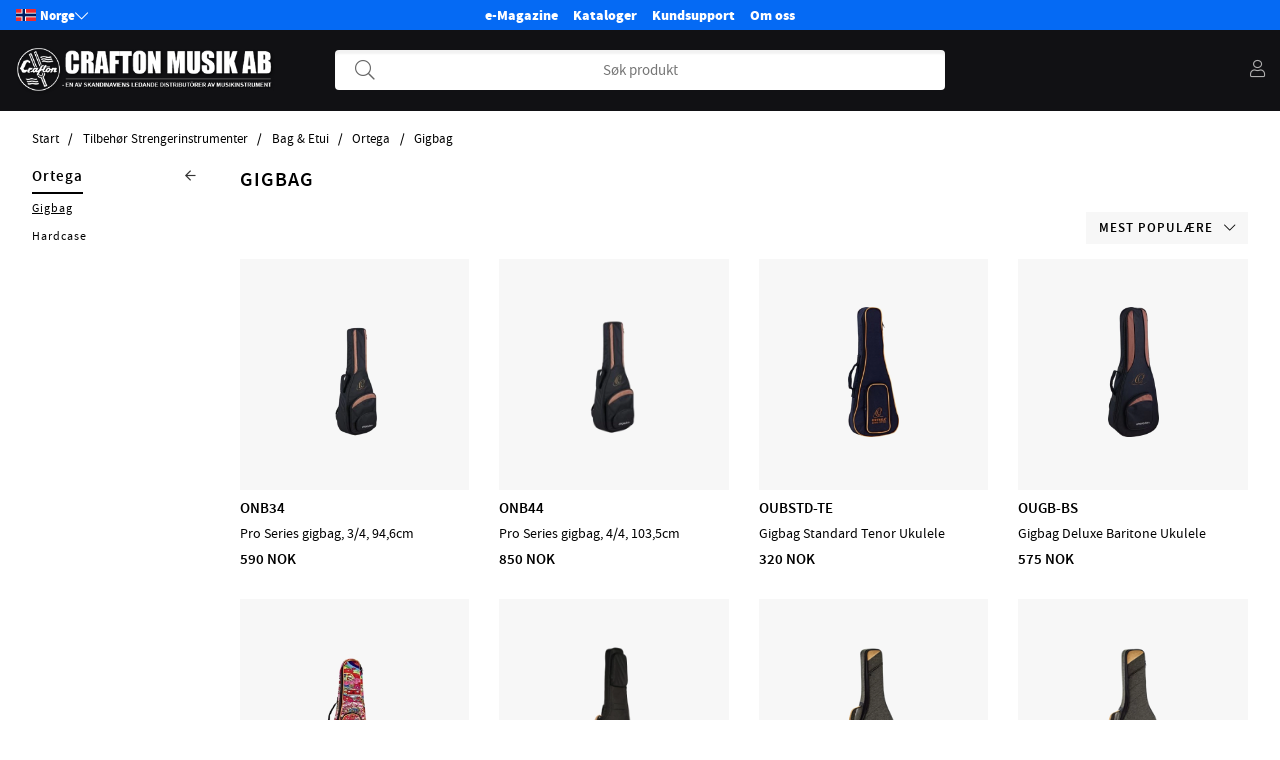

--- FILE ---
content_type: text/html; charset=ISO-8859-1
request_url: https://www.craftonmusikk.no/no/artiklar/gitar-basstilbehr/bag-case/ortega-12/gigbag/index.html
body_size: 64384
content:
<!DOCTYPE html>
<html>
<head>
	<title>Tilbehør Strengerinstrumenter / Bag & Etui / Ortega / Gigbag</title>
	<meta charset="utf-8">
	<meta name="description" content="">
	<meta name="keywords" content="">
	<meta name="robots" content="INDEX, FOLLOW">
	<meta name="revisit-after" content="14 days">
	<meta name="distribution" content="global">
	<meta http-equiv="expires" content="0">
	<meta name="theme-color" content="#000000" />
	
	<link rel="apple-touch-icon" sizes="180x180" href="/apple-touch-icon.png">
	<link rel="icon" type="image/png" sizes="32x32" href="/favicon-32x32.png">
	<link rel="icon" type="image/png" sizes="16x16" href="/favicon-16x16.png">
	<link rel="manifest" href="/site.webmanifest">
	
	<!-- disables Compatibility view IE -->
	<meta http-equiv="X-UA-Compatible" content="IE=9; IE=8; IE=7; IE=EDGE" />
	<!-- Responsive and mobile friendly stuff -->
	<meta name="HandheldFriendly" content="True">
	<meta name="viewport" content="initial-scale=1.0, maximum-scale=5.0, width=device-width">
	<meta name="apple-mobile-web-app-capable" content="yes" />
	<link rel="canonical" href="https://www.craftonmusikk.no/no/artiklar/gitar-basstilbehr/bag-case/ortega-12/gigbag/index.html" />
	<meta property="og:image:width" content="200" />
<meta property="og:image:height" content="200" />
<meta property="og:image" content="https://www.craftonmusikk.no/bilder/artikelgrupper/1719.jpg"/>
<meta property="og:site_name" content="http://www.facebook.com/CraftonMusikAB"/>
<meta property="og:title" content="Gigbag"/>
<meta property="og:url" content="https://www.craftonmusikk.no/no/artiklar/gigbag/index.html"/>


	<link rel="preload" as="font" href="/themes/crafton/design/css/webfonts/sourcesanspro-regular-webfont.woff2" onload="this.rel='font'" crossorigin>
	<link rel="preload" as="font" href="/themes/crafton/design/css/webfonts/sourcesanspro-semibold-webfont.woff2" onload="this.rel='font'" crossorigin>
	<link rel="preload" as="font" href="/themes/air_theme_x/design/css/webfonts/fa-light-300.woff2" onload="this.rel='font'" crossorigin>
	<link rel="preload" as="font" href="/themes/air_theme_x/design/css/webfonts/fa-regular-400.woff2" onload="this.rel='font'" crossorigin>
	<link rel="preload" as="font" href="/themes/air_theme_x/design/css/webfonts/fa-solid-900.woff2" onload="this.rel='font'" crossorigin>

	<script type="text/javascript">
		if(/MSIE \d|Trident.*rv:/.test(navigator.userAgent)){
			document.write('<script src="/themes/air_theme_x/design/script/ie11CustomProperties.js"><\/script><link rel="stylesheet" href="/themes/air_theme_x/design/css/ie.css">');
		}
	</script>

	



<script nonce="M5FzLlnJUsI1YphubteI6fBMoabDNlRtTb4iRLEE2qk">/** FILE: /themes/default/design/script/jquery.min.3.4.1.js **/
!function(e,t){"use strict";"object"==typeof module&&"object"==typeof module.exports?module.exports=e.document?t(e,!0):function(e){if(!e.document)throw new Error("jQuery requires a window with a document");return t(e)}:t(e)}("undefined"!=typeof window?window:this,function(C,e){"use strict";var t=[],E=C.document,r=Object.getPrototypeOf,s=t.slice,g=t.concat,u=t.push,i=t.indexOf,n={},o=n.toString,v=n.hasOwnProperty,a=v.toString,l=a.call(Object),y={},m=function(e){return"function"==typeof e&&"number"!=typeof e.nodeType},x=function(e){return null!=e&&e===e.window},c={type:!0,src:!0,nonce:!0,noModule:!0};function b(e,t,n){var r,i,o=(n=n||E).createElement("script");if(o.text=e,t)for(r in c)(i=t[r]||t.getAttribute&&t.getAttribute(r))&&o.setAttribute(r,i);n.head.appendChild(o).parentNode.removeChild(o)}function w(e){return null==e?e+"":"object"==typeof e||"function"==typeof e?n[o.call(e)]||"object":typeof e}var f="3.4.1",k=function(e,t){return new k.fn.init(e,t)},p=/^[\s\uFEFF\xA0]+|[\s\uFEFF\xA0]+$/g;function d(e){var t=!!e&&"length"in e&&e.length,n=w(e);return!m(e)&&!x(e)&&("array"===n||0===t||"number"==typeof t&&0<t&&t-1 in e)}k.fn=k.prototype={jquery:f,constructor:k,length:0,toArray:function(){return s.call(this)},get:function(e){return null==e?s.call(this):e<0?this[e+this.length]:this[e]},pushStack:function(e){var t=k.merge(this.constructor(),e);return t.prevObject=this,t},each:function(e){return k.each(this,e)},map:function(n){return this.pushStack(k.map(this,function(e,t){return n.call(e,t,e)}))},slice:function(){return this.pushStack(s.apply(this,arguments))},first:function(){return this.eq(0)},last:function(){return this.eq(-1)},eq:function(e){var t=this.length,n=+e+(e<0?t:0);return this.pushStack(0<=n&&n<t?[this[n]]:[])},end:function(){return this.prevObject||this.constructor()},push:u,sort:t.sort,splice:t.splice},k.extend=k.fn.extend=function(){var e,t,n,r,i,o,a=arguments[0]||{},s=1,u=arguments.length,l=!1;for("boolean"==typeof a&&(l=a,a=arguments[s]||{},s++),"object"==typeof a||m(a)||(a={}),s===u&&(a=this,s--);s<u;s++)if(null!=(e=arguments[s]))for(t in e)r=e[t],"__proto__"!==t&&a!==r&&(l&&r&&(k.isPlainObject(r)||(i=Array.isArray(r)))?(n=a[t],o=i&&!Array.isArray(n)?[]:i||k.isPlainObject(n)?n:{},i=!1,a[t]=k.extend(l,o,r)):void 0!==r&&(a[t]=r));return a},k.extend({expando:"jQuery"+(f+Math.random()).replace(/\D/g,""),isReady:!0,error:function(e){throw new Error(e)},noop:function(){},isPlainObject:function(e){var t,n;return!(!e||"[object Object]"!==o.call(e))&&(!(t=r(e))||"function"==typeof(n=v.call(t,"constructor")&&t.constructor)&&a.call(n)===l)},isEmptyObject:function(e){var t;for(t in e)return!1;return!0},globalEval:function(e,t){b(e,{nonce:t&&t.nonce})},each:function(e,t){var n,r=0;if(d(e)){for(n=e.length;r<n;r++)if(!1===t.call(e[r],r,e[r]))break}else for(r in e)if(!1===t.call(e[r],r,e[r]))break;return e},trim:function(e){return null==e?"":(e+"").replace(p,"")},makeArray:function(e,t){var n=t||[];return null!=e&&(d(Object(e))?k.merge(n,"string"==typeof e?[e]:e):u.call(n,e)),n},inArray:function(e,t,n){return null==t?-1:i.call(t,e,n)},merge:function(e,t){for(var n=+t.length,r=0,i=e.length;r<n;r++)e[i++]=t[r];return e.length=i,e},grep:function(e,t,n){for(var r=[],i=0,o=e.length,a=!n;i<o;i++)!t(e[i],i)!==a&&r.push(e[i]);return r},map:function(e,t,n){var r,i,o=0,a=[];if(d(e))for(r=e.length;o<r;o++)null!=(i=t(e[o],o,n))&&a.push(i);else for(o in e)null!=(i=t(e[o],o,n))&&a.push(i);return g.apply([],a)},guid:1,support:y}),"function"==typeof Symbol&&(k.fn[Symbol.iterator]=t[Symbol.iterator]),k.each("Boolean Number String Function Array Date RegExp Object Error Symbol".split(" "),function(e,t){n["[object "+t+"]"]=t.toLowerCase()});var h=function(n){var e,d,b,o,i,h,f,g,w,u,l,T,C,a,E,v,s,c,y,k="sizzle"+1*new Date,m=n.document,S=0,r=0,p=ue(),x=ue(),N=ue(),A=ue(),D=function(e,t){return e===t&&(l=!0),0},j={}.hasOwnProperty,t=[],q=t.pop,L=t.push,H=t.push,O=t.slice,P=function(e,t){for(var n=0,r=e.length;n<r;n++)if(e[n]===t)return n;return-1},R="checked|selected|async|autofocus|autoplay|controls|defer|disabled|hidden|ismap|loop|multiple|open|readonly|required|scoped",M="[\\x20\\t\\r\\n\\f]",I="(?:\\\\.|[\\w-]|[^\0-\\xa0])+",W="\\["+M+"*("+I+")(?:"+M+"*([*^$|!~]?=)"+M+"*(?:'((?:\\\\.|[^\\\\'])*)'|\"((?:\\\\.|[^\\\\\"])*)\"|("+I+"))|)"+M+"*\\]",$=":("+I+")(?:\\((('((?:\\\\.|[^\\\\'])*)'|\"((?:\\\\.|[^\\\\\"])*)\")|((?:\\\\.|[^\\\\()[\\]]|"+W+")*)|.*)\\)|)",F=new RegExp(M+"+","g"),B=new RegExp("^"+M+"+|((?:^|[^\\\\])(?:\\\\.)*)"+M+"+$","g"),_=new RegExp("^"+M+"*,"+M+"*"),z=new RegExp("^"+M+"*([>+~]|"+M+")"+M+"*"),U=new RegExp(M+"|>"),X=new RegExp($),V=new RegExp("^"+I+"$"),G={ID:new RegExp("^#("+I+")"),CLASS:new RegExp("^\\.("+I+")"),TAG:new RegExp("^("+I+"|[*])"),ATTR:new RegExp("^"+W),PSEUDO:new RegExp("^"+$),CHILD:new RegExp("^:(only|first|last|nth|nth-last)-(child|of-type)(?:\\("+M+"*(even|odd|(([+-]|)(\\d*)n|)"+M+"*(?:([+-]|)"+M+"*(\\d+)|))"+M+"*\\)|)","i"),bool:new RegExp("^(?:"+R+")$","i"),needsContext:new RegExp("^"+M+"*[>+~]|:(even|odd|eq|gt|lt|nth|first|last)(?:\\("+M+"*((?:-\\d)?\\d*)"+M+"*\\)|)(?=[^-]|$)","i")},Y=/HTML$/i,Q=/^(?:input|select|textarea|button)$/i,J=/^h\d$/i,K=/^[^{]+\{\s*\[native \w/,Z=/^(?:#([\w-]+)|(\w+)|\.([\w-]+))$/,ee=/[+~]/,te=new RegExp("\\\\([\\da-f]{1,6}"+M+"?|("+M+")|.)","ig"),ne=function(e,t,n){var r="0x"+t-65536;return r!=r||n?t:r<0?String.fromCharCode(r+65536):String.fromCharCode(r>>10|55296,1023&r|56320)},re=/([\0-\x1f\x7f]|^-?\d)|^-$|[^\0-\x1f\x7f-\uFFFF\w-]/g,ie=function(e,t){return t?"\0"===e?"\ufffd":e.slice(0,-1)+"\\"+e.charCodeAt(e.length-1).toString(16)+" ":"\\"+e},oe=function(){T()},ae=be(function(e){return!0===e.disabled&&"fieldset"===e.nodeName.toLowerCase()},{dir:"parentNode",next:"legend"});try{H.apply(t=O.call(m.childNodes),m.childNodes),t[m.childNodes.length].nodeType}catch(e){H={apply:t.length?function(e,t){L.apply(e,O.call(t))}:function(e,t){var n=e.length,r=0;while(e[n++]=t[r++]);e.length=n-1}}}function se(t,e,n,r){var i,o,a,s,u,l,c,f=e&&e.ownerDocument,p=e?e.nodeType:9;if(n=n||[],"string"!=typeof t||!t||1!==p&&9!==p&&11!==p)return n;if(!r&&((e?e.ownerDocument||e:m)!==C&&T(e),e=e||C,E)){if(11!==p&&(u=Z.exec(t)))if(i=u[1]){if(9===p){if(!(a=e.getElementById(i)))return n;if(a.id===i)return n.push(a),n}else if(f&&(a=f.getElementById(i))&&y(e,a)&&a.id===i)return n.push(a),n}else{if(u[2])return H.apply(n,e.getElementsByTagName(t)),n;if((i=u[3])&&d.getElementsByClassName&&e.getElementsByClassName)return H.apply(n,e.getElementsByClassName(i)),n}if(d.qsa&&!A[t+" "]&&(!v||!v.test(t))&&(1!==p||"object"!==e.nodeName.toLowerCase())){if(c=t,f=e,1===p&&U.test(t)){(s=e.getAttribute("id"))?s=s.replace(re,ie):e.setAttribute("id",s=k),o=(l=h(t)).length;while(o--)l[o]="#"+s+" "+xe(l[o]);c=l.join(","),f=ee.test(t)&&ye(e.parentNode)||e}try{return H.apply(n,f.querySelectorAll(c)),n}catch(e){A(t,!0)}finally{s===k&&e.removeAttribute("id")}}}return g(t.replace(B,"$1"),e,n,r)}function ue(){var r=[];return function e(t,n){return r.push(t+" ")>b.cacheLength&&delete e[r.shift()],e[t+" "]=n}}function le(e){return e[k]=!0,e}function ce(e){var t=C.createElement("fieldset");try{return!!e(t)}catch(e){return!1}finally{t.parentNode&&t.parentNode.removeChild(t),t=null}}function fe(e,t){var n=e.split("|"),r=n.length;while(r--)b.attrHandle[n[r]]=t}function pe(e,t){var n=t&&e,r=n&&1===e.nodeType&&1===t.nodeType&&e.sourceIndex-t.sourceIndex;if(r)return r;if(n)while(n=n.nextSibling)if(n===t)return-1;return e?1:-1}function de(t){return function(e){return"input"===e.nodeName.toLowerCase()&&e.type===t}}function he(n){return function(e){var t=e.nodeName.toLowerCase();return("input"===t||"button"===t)&&e.type===n}}function ge(t){return function(e){return"form"in e?e.parentNode&&!1===e.disabled?"label"in e?"label"in e.parentNode?e.parentNode.disabled===t:e.disabled===t:e.isDisabled===t||e.isDisabled!==!t&&ae(e)===t:e.disabled===t:"label"in e&&e.disabled===t}}function ve(a){return le(function(o){return o=+o,le(function(e,t){var n,r=a([],e.length,o),i=r.length;while(i--)e[n=r[i]]&&(e[n]=!(t[n]=e[n]))})})}function ye(e){return e&&"undefined"!=typeof e.getElementsByTagName&&e}for(e in d=se.support={},i=se.isXML=function(e){var t=e.namespaceURI,n=(e.ownerDocument||e).documentElement;return!Y.test(t||n&&n.nodeName||"HTML")},T=se.setDocument=function(e){var t,n,r=e?e.ownerDocument||e:m;return r!==C&&9===r.nodeType&&r.documentElement&&(a=(C=r).documentElement,E=!i(C),m!==C&&(n=C.defaultView)&&n.top!==n&&(n.addEventListener?n.addEventListener("unload",oe,!1):n.attachEvent&&n.attachEvent("onunload",oe)),d.attributes=ce(function(e){return e.className="i",!e.getAttribute("className")}),d.getElementsByTagName=ce(function(e){return e.appendChild(C.createComment("")),!e.getElementsByTagName("*").length}),d.getElementsByClassName=K.test(C.getElementsByClassName),d.getById=ce(function(e){return a.appendChild(e).id=k,!C.getElementsByName||!C.getElementsByName(k).length}),d.getById?(b.filter.ID=function(e){var t=e.replace(te,ne);return function(e){return e.getAttribute("id")===t}},b.find.ID=function(e,t){if("undefined"!=typeof t.getElementById&&E){var n=t.getElementById(e);return n?[n]:[]}}):(b.filter.ID=function(e){var n=e.replace(te,ne);return function(e){var t="undefined"!=typeof e.getAttributeNode&&e.getAttributeNode("id");return t&&t.value===n}},b.find.ID=function(e,t){if("undefined"!=typeof t.getElementById&&E){var n,r,i,o=t.getElementById(e);if(o){if((n=o.getAttributeNode("id"))&&n.value===e)return[o];i=t.getElementsByName(e),r=0;while(o=i[r++])if((n=o.getAttributeNode("id"))&&n.value===e)return[o]}return[]}}),b.find.TAG=d.getElementsByTagName?function(e,t){return"undefined"!=typeof t.getElementsByTagName?t.getElementsByTagName(e):d.qsa?t.querySelectorAll(e):void 0}:function(e,t){var n,r=[],i=0,o=t.getElementsByTagName(e);if("*"===e){while(n=o[i++])1===n.nodeType&&r.push(n);return r}return o},b.find.CLASS=d.getElementsByClassName&&function(e,t){if("undefined"!=typeof t.getElementsByClassName&&E)return t.getElementsByClassName(e)},s=[],v=[],(d.qsa=K.test(C.querySelectorAll))&&(ce(function(e){a.appendChild(e).innerHTML="<a id='"+k+"'></a><select id='"+k+"-\r\\' msallowcapture=''><option selected=''></option></select>",e.querySelectorAll("[msallowcapture^='']").length&&v.push("[*^$]="+M+"*(?:''|\"\")"),e.querySelectorAll("[selected]").length||v.push("\\["+M+"*(?:value|"+R+")"),e.querySelectorAll("[id~="+k+"-]").length||v.push("~="),e.querySelectorAll(":checked").length||v.push(":checked"),e.querySelectorAll("a#"+k+"+*").length||v.push(".#.+[+~]")}),ce(function(e){e.innerHTML="<a href='' disabled='disabled'></a><select disabled='disabled'><option/></select>";var t=C.createElement("input");t.setAttribute("type","hidden"),e.appendChild(t).setAttribute("name","D"),e.querySelectorAll("[name=d]").length&&v.push("name"+M+"*[*^$|!~]?="),2!==e.querySelectorAll(":enabled").length&&v.push(":enabled",":disabled"),a.appendChild(e).disabled=!0,2!==e.querySelectorAll(":disabled").length&&v.push(":enabled",":disabled"),e.querySelectorAll("*,:x"),v.push(",.*:")})),(d.matchesSelector=K.test(c=a.matches||a.webkitMatchesSelector||a.mozMatchesSelector||a.oMatchesSelector||a.msMatchesSelector))&&ce(function(e){d.disconnectedMatch=c.call(e,"*"),c.call(e,"[s!='']:x"),s.push("!=",$)}),v=v.length&&new RegExp(v.join("|")),s=s.length&&new RegExp(s.join("|")),t=K.test(a.compareDocumentPosition),y=t||K.test(a.contains)?function(e,t){var n=9===e.nodeType?e.documentElement:e,r=t&&t.parentNode;return e===r||!(!r||1!==r.nodeType||!(n.contains?n.contains(r):e.compareDocumentPosition&&16&e.compareDocumentPosition(r)))}:function(e,t){if(t)while(t=t.parentNode)if(t===e)return!0;return!1},D=t?function(e,t){if(e===t)return l=!0,0;var n=!e.compareDocumentPosition-!t.compareDocumentPosition;return n||(1&(n=(e.ownerDocument||e)===(t.ownerDocument||t)?e.compareDocumentPosition(t):1)||!d.sortDetached&&t.compareDocumentPosition(e)===n?e===C||e.ownerDocument===m&&y(m,e)?-1:t===C||t.ownerDocument===m&&y(m,t)?1:u?P(u,e)-P(u,t):0:4&n?-1:1)}:function(e,t){if(e===t)return l=!0,0;var n,r=0,i=e.parentNode,o=t.parentNode,a=[e],s=[t];if(!i||!o)return e===C?-1:t===C?1:i?-1:o?1:u?P(u,e)-P(u,t):0;if(i===o)return pe(e,t);n=e;while(n=n.parentNode)a.unshift(n);n=t;while(n=n.parentNode)s.unshift(n);while(a[r]===s[r])r++;return r?pe(a[r],s[r]):a[r]===m?-1:s[r]===m?1:0}),C},se.matches=function(e,t){return se(e,null,null,t)},se.matchesSelector=function(e,t){if((e.ownerDocument||e)!==C&&T(e),d.matchesSelector&&E&&!A[t+" "]&&(!s||!s.test(t))&&(!v||!v.test(t)))try{var n=c.call(e,t);if(n||d.disconnectedMatch||e.document&&11!==e.document.nodeType)return n}catch(e){A(t,!0)}return 0<se(t,C,null,[e]).length},se.contains=function(e,t){return(e.ownerDocument||e)!==C&&T(e),y(e,t)},se.attr=function(e,t){(e.ownerDocument||e)!==C&&T(e);var n=b.attrHandle[t.toLowerCase()],r=n&&j.call(b.attrHandle,t.toLowerCase())?n(e,t,!E):void 0;return void 0!==r?r:d.attributes||!E?e.getAttribute(t):(r=e.getAttributeNode(t))&&r.specified?r.value:null},se.escape=function(e){return(e+"").replace(re,ie)},se.error=function(e){throw new Error("Syntax error, unrecognized expression: "+e)},se.uniqueSort=function(e){var t,n=[],r=0,i=0;if(l=!d.detectDuplicates,u=!d.sortStable&&e.slice(0),e.sort(D),l){while(t=e[i++])t===e[i]&&(r=n.push(i));while(r--)e.splice(n[r],1)}return u=null,e},o=se.getText=function(e){var t,n="",r=0,i=e.nodeType;if(i){if(1===i||9===i||11===i){if("string"==typeof e.textContent)return e.textContent;for(e=e.firstChild;e;e=e.nextSibling)n+=o(e)}else if(3===i||4===i)return e.nodeValue}else while(t=e[r++])n+=o(t);return n},(b=se.selectors={cacheLength:50,createPseudo:le,match:G,attrHandle:{},find:{},relative:{">":{dir:"parentNode",first:!0}," ":{dir:"parentNode"},"+":{dir:"previousSibling",first:!0},"~":{dir:"previousSibling"}},preFilter:{ATTR:function(e){return e[1]=e[1].replace(te,ne),e[3]=(e[3]||e[4]||e[5]||"").replace(te,ne),"~="===e[2]&&(e[3]=" "+e[3]+" "),e.slice(0,4)},CHILD:function(e){return e[1]=e[1].toLowerCase(),"nth"===e[1].slice(0,3)?(e[3]||se.error(e[0]),e[4]=+(e[4]?e[5]+(e[6]||1):2*("even"===e[3]||"odd"===e[3])),e[5]=+(e[7]+e[8]||"odd"===e[3])):e[3]&&se.error(e[0]),e},PSEUDO:function(e){var t,n=!e[6]&&e[2];return G.CHILD.test(e[0])?null:(e[3]?e[2]=e[4]||e[5]||"":n&&X.test(n)&&(t=h(n,!0))&&(t=n.indexOf(")",n.length-t)-n.length)&&(e[0]=e[0].slice(0,t),e[2]=n.slice(0,t)),e.slice(0,3))}},filter:{TAG:function(e){var t=e.replace(te,ne).toLowerCase();return"*"===e?function(){return!0}:function(e){return e.nodeName&&e.nodeName.toLowerCase()===t}},CLASS:function(e){var t=p[e+" "];return t||(t=new RegExp("(^|"+M+")"+e+"("+M+"|$)"))&&p(e,function(e){return t.test("string"==typeof e.className&&e.className||"undefined"!=typeof e.getAttribute&&e.getAttribute("class")||"")})},ATTR:function(n,r,i){return function(e){var t=se.attr(e,n);return null==t?"!="===r:!r||(t+="","="===r?t===i:"!="===r?t!==i:"^="===r?i&&0===t.indexOf(i):"*="===r?i&&-1<t.indexOf(i):"$="===r?i&&t.slice(-i.length)===i:"~="===r?-1<(" "+t.replace(F," ")+" ").indexOf(i):"|="===r&&(t===i||t.slice(0,i.length+1)===i+"-"))}},CHILD:function(h,e,t,g,v){var y="nth"!==h.slice(0,3),m="last"!==h.slice(-4),x="of-type"===e;return 1===g&&0===v?function(e){return!!e.parentNode}:function(e,t,n){var r,i,o,a,s,u,l=y!==m?"nextSibling":"previousSibling",c=e.parentNode,f=x&&e.nodeName.toLowerCase(),p=!n&&!x,d=!1;if(c){if(y){while(l){a=e;while(a=a[l])if(x?a.nodeName.toLowerCase()===f:1===a.nodeType)return!1;u=l="only"===h&&!u&&"nextSibling"}return!0}if(u=[m?c.firstChild:c.lastChild],m&&p){d=(s=(r=(i=(o=(a=c)[k]||(a[k]={}))[a.uniqueID]||(o[a.uniqueID]={}))[h]||[])[0]===S&&r[1])&&r[2],a=s&&c.childNodes[s];while(a=++s&&a&&a[l]||(d=s=0)||u.pop())if(1===a.nodeType&&++d&&a===e){i[h]=[S,s,d];break}}else if(p&&(d=s=(r=(i=(o=(a=e)[k]||(a[k]={}))[a.uniqueID]||(o[a.uniqueID]={}))[h]||[])[0]===S&&r[1]),!1===d)while(a=++s&&a&&a[l]||(d=s=0)||u.pop())if((x?a.nodeName.toLowerCase()===f:1===a.nodeType)&&++d&&(p&&((i=(o=a[k]||(a[k]={}))[a.uniqueID]||(o[a.uniqueID]={}))[h]=[S,d]),a===e))break;return(d-=v)===g||d%g==0&&0<=d/g}}},PSEUDO:function(e,o){var t,a=b.pseudos[e]||b.setFilters[e.toLowerCase()]||se.error("unsupported pseudo: "+e);return a[k]?a(o):1<a.length?(t=[e,e,"",o],b.setFilters.hasOwnProperty(e.toLowerCase())?le(function(e,t){var n,r=a(e,o),i=r.length;while(i--)e[n=P(e,r[i])]=!(t[n]=r[i])}):function(e){return a(e,0,t)}):a}},pseudos:{not:le(function(e){var r=[],i=[],s=f(e.replace(B,"$1"));return s[k]?le(function(e,t,n,r){var i,o=s(e,null,r,[]),a=e.length;while(a--)(i=o[a])&&(e[a]=!(t[a]=i))}):function(e,t,n){return r[0]=e,s(r,null,n,i),r[0]=null,!i.pop()}}),has:le(function(t){return function(e){return 0<se(t,e).length}}),contains:le(function(t){return t=t.replace(te,ne),function(e){return-1<(e.textContent||o(e)).indexOf(t)}}),lang:le(function(n){return V.test(n||"")||se.error("unsupported lang: "+n),n=n.replace(te,ne).toLowerCase(),function(e){var t;do{if(t=E?e.lang:e.getAttribute("xml:lang")||e.getAttribute("lang"))return(t=t.toLowerCase())===n||0===t.indexOf(n+"-")}while((e=e.parentNode)&&1===e.nodeType);return!1}}),target:function(e){var t=n.location&&n.location.hash;return t&&t.slice(1)===e.id},root:function(e){return e===a},focus:function(e){return e===C.activeElement&&(!C.hasFocus||C.hasFocus())&&!!(e.type||e.href||~e.tabIndex)},enabled:ge(!1),disabled:ge(!0),checked:function(e){var t=e.nodeName.toLowerCase();return"input"===t&&!!e.checked||"option"===t&&!!e.selected},selected:function(e){return e.parentNode&&e.parentNode.selectedIndex,!0===e.selected},empty:function(e){for(e=e.firstChild;e;e=e.nextSibling)if(e.nodeType<6)return!1;return!0},parent:function(e){return!b.pseudos.empty(e)},header:function(e){return J.test(e.nodeName)},input:function(e){return Q.test(e.nodeName)},button:function(e){var t=e.nodeName.toLowerCase();return"input"===t&&"button"===e.type||"button"===t},text:function(e){var t;return"input"===e.nodeName.toLowerCase()&&"text"===e.type&&(null==(t=e.getAttribute("type"))||"text"===t.toLowerCase())},first:ve(function(){return[0]}),last:ve(function(e,t){return[t-1]}),eq:ve(function(e,t,n){return[n<0?n+t:n]}),even:ve(function(e,t){for(var n=0;n<t;n+=2)e.push(n);return e}),odd:ve(function(e,t){for(var n=1;n<t;n+=2)e.push(n);return e}),lt:ve(function(e,t,n){for(var r=n<0?n+t:t<n?t:n;0<=--r;)e.push(r);return e}),gt:ve(function(e,t,n){for(var r=n<0?n+t:n;++r<t;)e.push(r);return e})}}).pseudos.nth=b.pseudos.eq,{radio:!0,checkbox:!0,file:!0,password:!0,image:!0})b.pseudos[e]=de(e);for(e in{submit:!0,reset:!0})b.pseudos[e]=he(e);function me(){}function xe(e){for(var t=0,n=e.length,r="";t<n;t++)r+=e[t].value;return r}function be(s,e,t){var u=e.dir,l=e.next,c=l||u,f=t&&"parentNode"===c,p=r++;return e.first?function(e,t,n){while(e=e[u])if(1===e.nodeType||f)return s(e,t,n);return!1}:function(e,t,n){var r,i,o,a=[S,p];if(n){while(e=e[u])if((1===e.nodeType||f)&&s(e,t,n))return!0}else while(e=e[u])if(1===e.nodeType||f)if(i=(o=e[k]||(e[k]={}))[e.uniqueID]||(o[e.uniqueID]={}),l&&l===e.nodeName.toLowerCase())e=e[u]||e;else{if((r=i[c])&&r[0]===S&&r[1]===p)return a[2]=r[2];if((i[c]=a)[2]=s(e,t,n))return!0}return!1}}function we(i){return 1<i.length?function(e,t,n){var r=i.length;while(r--)if(!i[r](e,t,n))return!1;return!0}:i[0]}function Te(e,t,n,r,i){for(var o,a=[],s=0,u=e.length,l=null!=t;s<u;s++)(o=e[s])&&(n&&!n(o,r,i)||(a.push(o),l&&t.push(s)));return a}function Ce(d,h,g,v,y,e){return v&&!v[k]&&(v=Ce(v)),y&&!y[k]&&(y=Ce(y,e)),le(function(e,t,n,r){var i,o,a,s=[],u=[],l=t.length,c=e||function(e,t,n){for(var r=0,i=t.length;r<i;r++)se(e,t[r],n);return n}(h||"*",n.nodeType?[n]:n,[]),f=!d||!e&&h?c:Te(c,s,d,n,r),p=g?y||(e?d:l||v)?[]:t:f;if(g&&g(f,p,n,r),v){i=Te(p,u),v(i,[],n,r),o=i.length;while(o--)(a=i[o])&&(p[u[o]]=!(f[u[o]]=a))}if(e){if(y||d){if(y){i=[],o=p.length;while(o--)(a=p[o])&&i.push(f[o]=a);y(null,p=[],i,r)}o=p.length;while(o--)(a=p[o])&&-1<(i=y?P(e,a):s[o])&&(e[i]=!(t[i]=a))}}else p=Te(p===t?p.splice(l,p.length):p),y?y(null,t,p,r):H.apply(t,p)})}function Ee(e){for(var i,t,n,r=e.length,o=b.relative[e[0].type],a=o||b.relative[" "],s=o?1:0,u=be(function(e){return e===i},a,!0),l=be(function(e){return-1<P(i,e)},a,!0),c=[function(e,t,n){var r=!o&&(n||t!==w)||((i=t).nodeType?u(e,t,n):l(e,t,n));return i=null,r}];s<r;s++)if(t=b.relative[e[s].type])c=[be(we(c),t)];else{if((t=b.filter[e[s].type].apply(null,e[s].matches))[k]){for(n=++s;n<r;n++)if(b.relative[e[n].type])break;return Ce(1<s&&we(c),1<s&&xe(e.slice(0,s-1).concat({value:" "===e[s-2].type?"*":""})).replace(B,"$1"),t,s<n&&Ee(e.slice(s,n)),n<r&&Ee(e=e.slice(n)),n<r&&xe(e))}c.push(t)}return we(c)}return me.prototype=b.filters=b.pseudos,b.setFilters=new me,h=se.tokenize=function(e,t){var n,r,i,o,a,s,u,l=x[e+" "];if(l)return t?0:l.slice(0);a=e,s=[],u=b.preFilter;while(a){for(o in n&&!(r=_.exec(a))||(r&&(a=a.slice(r[0].length)||a),s.push(i=[])),n=!1,(r=z.exec(a))&&(n=r.shift(),i.push({value:n,type:r[0].replace(B," ")}),a=a.slice(n.length)),b.filter)!(r=G[o].exec(a))||u[o]&&!(r=u[o](r))||(n=r.shift(),i.push({value:n,type:o,matches:r}),a=a.slice(n.length));if(!n)break}return t?a.length:a?se.error(e):x(e,s).slice(0)},f=se.compile=function(e,t){var n,v,y,m,x,r,i=[],o=[],a=N[e+" "];if(!a){t||(t=h(e)),n=t.length;while(n--)(a=Ee(t[n]))[k]?i.push(a):o.push(a);(a=N(e,(v=o,m=0<(y=i).length,x=0<v.length,r=function(e,t,n,r,i){var o,a,s,u=0,l="0",c=e&&[],f=[],p=w,d=e||x&&b.find.TAG("*",i),h=S+=null==p?1:Math.random()||.1,g=d.length;for(i&&(w=t===C||t||i);l!==g&&null!=(o=d[l]);l++){if(x&&o){a=0,t||o.ownerDocument===C||(T(o),n=!E);while(s=v[a++])if(s(o,t||C,n)){r.push(o);break}i&&(S=h)}m&&((o=!s&&o)&&u--,e&&c.push(o))}if(u+=l,m&&l!==u){a=0;while(s=y[a++])s(c,f,t,n);if(e){if(0<u)while(l--)c[l]||f[l]||(f[l]=q.call(r));f=Te(f)}H.apply(r,f),i&&!e&&0<f.length&&1<u+y.length&&se.uniqueSort(r)}return i&&(S=h,w=p),c},m?le(r):r))).selector=e}return a},g=se.select=function(e,t,n,r){var i,o,a,s,u,l="function"==typeof e&&e,c=!r&&h(e=l.selector||e);if(n=n||[],1===c.length){if(2<(o=c[0]=c[0].slice(0)).length&&"ID"===(a=o[0]).type&&9===t.nodeType&&E&&b.relative[o[1].type]){if(!(t=(b.find.ID(a.matches[0].replace(te,ne),t)||[])[0]))return n;l&&(t=t.parentNode),e=e.slice(o.shift().value.length)}i=G.needsContext.test(e)?0:o.length;while(i--){if(a=o[i],b.relative[s=a.type])break;if((u=b.find[s])&&(r=u(a.matches[0].replace(te,ne),ee.test(o[0].type)&&ye(t.parentNode)||t))){if(o.splice(i,1),!(e=r.length&&xe(o)))return H.apply(n,r),n;break}}}return(l||f(e,c))(r,t,!E,n,!t||ee.test(e)&&ye(t.parentNode)||t),n},d.sortStable=k.split("").sort(D).join("")===k,d.detectDuplicates=!!l,T(),d.sortDetached=ce(function(e){return 1&e.compareDocumentPosition(C.createElement("fieldset"))}),ce(function(e){return e.innerHTML="<a href='#'></a>","#"===e.firstChild.getAttribute("href")})||fe("type|href|height|width",function(e,t,n){if(!n)return e.getAttribute(t,"type"===t.toLowerCase()?1:2)}),d.attributes&&ce(function(e){return e.innerHTML="<input/>",e.firstChild.setAttribute("value",""),""===e.firstChild.getAttribute("value")})||fe("value",function(e,t,n){if(!n&&"input"===e.nodeName.toLowerCase())return e.defaultValue}),ce(function(e){return null==e.getAttribute("disabled")})||fe(R,function(e,t,n){var r;if(!n)return!0===e[t]?t.toLowerCase():(r=e.getAttributeNode(t))&&r.specified?r.value:null}),se}(C);k.find=h,k.expr=h.selectors,k.expr[":"]=k.expr.pseudos,k.uniqueSort=k.unique=h.uniqueSort,k.text=h.getText,k.isXMLDoc=h.isXML,k.contains=h.contains,k.escapeSelector=h.escape;var T=function(e,t,n){var r=[],i=void 0!==n;while((e=e[t])&&9!==e.nodeType)if(1===e.nodeType){if(i&&k(e).is(n))break;r.push(e)}return r},S=function(e,t){for(var n=[];e;e=e.nextSibling)1===e.nodeType&&e!==t&&n.push(e);return n},N=k.expr.match.needsContext;function A(e,t){return e.nodeName&&e.nodeName.toLowerCase()===t.toLowerCase()}var D=/^<([a-z][^\/\0>:\x20\t\r\n\f]*)[\x20\t\r\n\f]*\/?>(?:<\/\1>|)$/i;function j(e,n,r){return m(n)?k.grep(e,function(e,t){return!!n.call(e,t,e)!==r}):n.nodeType?k.grep(e,function(e){return e===n!==r}):"string"!=typeof n?k.grep(e,function(e){return-1<i.call(n,e)!==r}):k.filter(n,e,r)}k.filter=function(e,t,n){var r=t[0];return n&&(e=":not("+e+")"),1===t.length&&1===r.nodeType?k.find.matchesSelector(r,e)?[r]:[]:k.find.matches(e,k.grep(t,function(e){return 1===e.nodeType}))},k.fn.extend({find:function(e){var t,n,r=this.length,i=this;if("string"!=typeof e)return this.pushStack(k(e).filter(function(){for(t=0;t<r;t++)if(k.contains(i[t],this))return!0}));for(n=this.pushStack([]),t=0;t<r;t++)k.find(e,i[t],n);return 1<r?k.uniqueSort(n):n},filter:function(e){return this.pushStack(j(this,e||[],!1))},not:function(e){return this.pushStack(j(this,e||[],!0))},is:function(e){return!!j(this,"string"==typeof e&&N.test(e)?k(e):e||[],!1).length}});var q,L=/^(?:\s*(<[\w\W]+>)[^>]*|#([\w-]+))$/;(k.fn.init=function(e,t,n){var r,i;if(!e)return this;if(n=n||q,"string"==typeof e){if(!(r="<"===e[0]&&">"===e[e.length-1]&&3<=e.length?[null,e,null]:L.exec(e))||!r[1]&&t)return!t||t.jquery?(t||n).find(e):this.constructor(t).find(e);if(r[1]){if(t=t instanceof k?t[0]:t,k.merge(this,k.parseHTML(r[1],t&&t.nodeType?t.ownerDocument||t:E,!0)),D.test(r[1])&&k.isPlainObject(t))for(r in t)m(this[r])?this[r](t[r]):this.attr(r,t[r]);return this}return(i=E.getElementById(r[2]))&&(this[0]=i,this.length=1),this}return e.nodeType?(this[0]=e,this.length=1,this):m(e)?void 0!==n.ready?n.ready(e):e(k):k.makeArray(e,this)}).prototype=k.fn,q=k(E);var H=/^(?:parents|prev(?:Until|All))/,O={children:!0,contents:!0,next:!0,prev:!0};function P(e,t){while((e=e[t])&&1!==e.nodeType);return e}k.fn.extend({has:function(e){var t=k(e,this),n=t.length;return this.filter(function(){for(var e=0;e<n;e++)if(k.contains(this,t[e]))return!0})},closest:function(e,t){var n,r=0,i=this.length,o=[],a="string"!=typeof e&&k(e);if(!N.test(e))for(;r<i;r++)for(n=this[r];n&&n!==t;n=n.parentNode)if(n.nodeType<11&&(a?-1<a.index(n):1===n.nodeType&&k.find.matchesSelector(n,e))){o.push(n);break}return this.pushStack(1<o.length?k.uniqueSort(o):o)},index:function(e){return e?"string"==typeof e?i.call(k(e),this[0]):i.call(this,e.jquery?e[0]:e):this[0]&&this[0].parentNode?this.first().prevAll().length:-1},add:function(e,t){return this.pushStack(k.uniqueSort(k.merge(this.get(),k(e,t))))},addBack:function(e){return this.add(null==e?this.prevObject:this.prevObject.filter(e))}}),k.each({parent:function(e){var t=e.parentNode;return t&&11!==t.nodeType?t:null},parents:function(e){return T(e,"parentNode")},parentsUntil:function(e,t,n){return T(e,"parentNode",n)},next:function(e){return P(e,"nextSibling")},prev:function(e){return P(e,"previousSibling")},nextAll:function(e){return T(e,"nextSibling")},prevAll:function(e){return T(e,"previousSibling")},nextUntil:function(e,t,n){return T(e,"nextSibling",n)},prevUntil:function(e,t,n){return T(e,"previousSibling",n)},siblings:function(e){return S((e.parentNode||{}).firstChild,e)},children:function(e){return S(e.firstChild)},contents:function(e){return"undefined"!=typeof e.contentDocument?e.contentDocument:(A(e,"template")&&(e=e.content||e),k.merge([],e.childNodes))}},function(r,i){k.fn[r]=function(e,t){var n=k.map(this,i,e);return"Until"!==r.slice(-5)&&(t=e),t&&"string"==typeof t&&(n=k.filter(t,n)),1<this.length&&(O[r]||k.uniqueSort(n),H.test(r)&&n.reverse()),this.pushStack(n)}});var R=/[^\x20\t\r\n\f]+/g;function M(e){return e}function I(e){throw e}function W(e,t,n,r){var i;try{e&&m(i=e.promise)?i.call(e).done(t).fail(n):e&&m(i=e.then)?i.call(e,t,n):t.apply(void 0,[e].slice(r))}catch(e){n.apply(void 0,[e])}}k.Callbacks=function(r){var e,n;r="string"==typeof r?(e=r,n={},k.each(e.match(R)||[],function(e,t){n[t]=!0}),n):k.extend({},r);var i,t,o,a,s=[],u=[],l=-1,c=function(){for(a=a||r.once,o=i=!0;u.length;l=-1){t=u.shift();while(++l<s.length)!1===s[l].apply(t[0],t[1])&&r.stopOnFalse&&(l=s.length,t=!1)}r.memory||(t=!1),i=!1,a&&(s=t?[]:"")},f={add:function(){return s&&(t&&!i&&(l=s.length-1,u.push(t)),function n(e){k.each(e,function(e,t){m(t)?r.unique&&f.has(t)||s.push(t):t&&t.length&&"string"!==w(t)&&n(t)})}(arguments),t&&!i&&c()),this},remove:function(){return k.each(arguments,function(e,t){var n;while(-1<(n=k.inArray(t,s,n)))s.splice(n,1),n<=l&&l--}),this},has:function(e){return e?-1<k.inArray(e,s):0<s.length},empty:function(){return s&&(s=[]),this},disable:function(){return a=u=[],s=t="",this},disabled:function(){return!s},lock:function(){return a=u=[],t||i||(s=t=""),this},locked:function(){return!!a},fireWith:function(e,t){return a||(t=[e,(t=t||[]).slice?t.slice():t],u.push(t),i||c()),this},fire:function(){return f.fireWith(this,arguments),this},fired:function(){return!!o}};return f},k.extend({Deferred:function(e){var o=[["notify","progress",k.Callbacks("memory"),k.Callbacks("memory"),2],["resolve","done",k.Callbacks("once memory"),k.Callbacks("once memory"),0,"resolved"],["reject","fail",k.Callbacks("once memory"),k.Callbacks("once memory"),1,"rejected"]],i="pending",a={state:function(){return i},always:function(){return s.done(arguments).fail(arguments),this},"catch":function(e){return a.then(null,e)},pipe:function(){var i=arguments;return k.Deferred(function(r){k.each(o,function(e,t){var n=m(i[t[4]])&&i[t[4]];s[t[1]](function(){var e=n&&n.apply(this,arguments);e&&m(e.promise)?e.promise().progress(r.notify).done(r.resolve).fail(r.reject):r[t[0]+"With"](this,n?[e]:arguments)})}),i=null}).promise()},then:function(t,n,r){var u=0;function l(i,o,a,s){return function(){var n=this,r=arguments,e=function(){var e,t;if(!(i<u)){if((e=a.apply(n,r))===o.promise())throw new TypeError("Thenable self-resolution");t=e&&("object"==typeof e||"function"==typeof e)&&e.then,m(t)?s?t.call(e,l(u,o,M,s),l(u,o,I,s)):(u++,t.call(e,l(u,o,M,s),l(u,o,I,s),l(u,o,M,o.notifyWith))):(a!==M&&(n=void 0,r=[e]),(s||o.resolveWith)(n,r))}},t=s?e:function(){try{e()}catch(e){k.Deferred.exceptionHook&&k.Deferred.exceptionHook(e,t.stackTrace),u<=i+1&&(a!==I&&(n=void 0,r=[e]),o.rejectWith(n,r))}};i?t():(k.Deferred.getStackHook&&(t.stackTrace=k.Deferred.getStackHook()),C.setTimeout(t))}}return k.Deferred(function(e){o[0][3].add(l(0,e,m(r)?r:M,e.notifyWith)),o[1][3].add(l(0,e,m(t)?t:M)),o[2][3].add(l(0,e,m(n)?n:I))}).promise()},promise:function(e){return null!=e?k.extend(e,a):a}},s={};return k.each(o,function(e,t){var n=t[2],r=t[5];a[t[1]]=n.add,r&&n.add(function(){i=r},o[3-e][2].disable,o[3-e][3].disable,o[0][2].lock,o[0][3].lock),n.add(t[3].fire),s[t[0]]=function(){return s[t[0]+"With"](this===s?void 0:this,arguments),this},s[t[0]+"With"]=n.fireWith}),a.promise(s),e&&e.call(s,s),s},when:function(e){var n=arguments.length,t=n,r=Array(t),i=s.call(arguments),o=k.Deferred(),a=function(t){return function(e){r[t]=this,i[t]=1<arguments.length?s.call(arguments):e,--n||o.resolveWith(r,i)}};if(n<=1&&(W(e,o.done(a(t)).resolve,o.reject,!n),"pending"===o.state()||m(i[t]&&i[t].then)))return o.then();while(t--)W(i[t],a(t),o.reject);return o.promise()}});var $=/^(Eval|Internal|Range|Reference|Syntax|Type|URI)Error$/;k.Deferred.exceptionHook=function(e,t){C.console&&C.console.warn&&e&&$.test(e.name)&&C.console.warn("jQuery.Deferred exception: "+e.message,e.stack,t)},k.readyException=function(e){C.setTimeout(function(){throw e})};var F=k.Deferred();function B(){E.removeEventListener("DOMContentLoaded",B),C.removeEventListener("load",B),k.ready()}k.fn.ready=function(e){return F.then(e)["catch"](function(e){k.readyException(e)}),this},k.extend({isReady:!1,readyWait:1,ready:function(e){(!0===e?--k.readyWait:k.isReady)||(k.isReady=!0)!==e&&0<--k.readyWait||F.resolveWith(E,[k])}}),k.ready.then=F.then,"complete"===E.readyState||"loading"!==E.readyState&&!E.documentElement.doScroll?C.setTimeout(k.ready):(E.addEventListener("DOMContentLoaded",B),C.addEventListener("load",B));var _=function(e,t,n,r,i,o,a){var s=0,u=e.length,l=null==n;if("object"===w(n))for(s in i=!0,n)_(e,t,s,n[s],!0,o,a);else if(void 0!==r&&(i=!0,m(r)||(a=!0),l&&(a?(t.call(e,r),t=null):(l=t,t=function(e,t,n){return l.call(k(e),n)})),t))for(;s<u;s++)t(e[s],n,a?r:r.call(e[s],s,t(e[s],n)));return i?e:l?t.call(e):u?t(e[0],n):o},z=/^-ms-/,U=/-([a-z])/g;function X(e,t){return t.toUpperCase()}function V(e){return e.replace(z,"ms-").replace(U,X)}var G=function(e){return 1===e.nodeType||9===e.nodeType||!+e.nodeType};function Y(){this.expando=k.expando+Y.uid++}Y.uid=1,Y.prototype={cache:function(e){var t=e[this.expando];return t||(t={},G(e)&&(e.nodeType?e[this.expando]=t:Object.defineProperty(e,this.expando,{value:t,configurable:!0}))),t},set:function(e,t,n){var r,i=this.cache(e);if("string"==typeof t)i[V(t)]=n;else for(r in t)i[V(r)]=t[r];return i},get:function(e,t){return void 0===t?this.cache(e):e[this.expando]&&e[this.expando][V(t)]},access:function(e,t,n){return void 0===t||t&&"string"==typeof t&&void 0===n?this.get(e,t):(this.set(e,t,n),void 0!==n?n:t)},remove:function(e,t){var n,r=e[this.expando];if(void 0!==r){if(void 0!==t){n=(t=Array.isArray(t)?t.map(V):(t=V(t))in r?[t]:t.match(R)||[]).length;while(n--)delete r[t[n]]}(void 0===t||k.isEmptyObject(r))&&(e.nodeType?e[this.expando]=void 0:delete e[this.expando])}},hasData:function(e){var t=e[this.expando];return void 0!==t&&!k.isEmptyObject(t)}};var Q=new Y,J=new Y,K=/^(?:\{[\w\W]*\}|\[[\w\W]*\])$/,Z=/[A-Z]/g;function ee(e,t,n){var r,i;if(void 0===n&&1===e.nodeType)if(r="data-"+t.replace(Z,"-$&").toLowerCase(),"string"==typeof(n=e.getAttribute(r))){try{n="true"===(i=n)||"false"!==i&&("null"===i?null:i===+i+""?+i:K.test(i)?JSON.parse(i):i)}catch(e){}J.set(e,t,n)}else n=void 0;return n}k.extend({hasData:function(e){return J.hasData(e)||Q.hasData(e)},data:function(e,t,n){return J.access(e,t,n)},removeData:function(e,t){J.remove(e,t)},_data:function(e,t,n){return Q.access(e,t,n)},_removeData:function(e,t){Q.remove(e,t)}}),k.fn.extend({data:function(n,e){var t,r,i,o=this[0],a=o&&o.attributes;if(void 0===n){if(this.length&&(i=J.get(o),1===o.nodeType&&!Q.get(o,"hasDataAttrs"))){t=a.length;while(t--)a[t]&&0===(r=a[t].name).indexOf("data-")&&(r=V(r.slice(5)),ee(o,r,i[r]));Q.set(o,"hasDataAttrs",!0)}return i}return"object"==typeof n?this.each(function(){J.set(this,n)}):_(this,function(e){var t;if(o&&void 0===e)return void 0!==(t=J.get(o,n))?t:void 0!==(t=ee(o,n))?t:void 0;this.each(function(){J.set(this,n,e)})},null,e,1<arguments.length,null,!0)},removeData:function(e){return this.each(function(){J.remove(this,e)})}}),k.extend({queue:function(e,t,n){var r;if(e)return t=(t||"fx")+"queue",r=Q.get(e,t),n&&(!r||Array.isArray(n)?r=Q.access(e,t,k.makeArray(n)):r.push(n)),r||[]},dequeue:function(e,t){t=t||"fx";var n=k.queue(e,t),r=n.length,i=n.shift(),o=k._queueHooks(e,t);"inprogress"===i&&(i=n.shift(),r--),i&&("fx"===t&&n.unshift("inprogress"),delete o.stop,i.call(e,function(){k.dequeue(e,t)},o)),!r&&o&&o.empty.fire()},_queueHooks:function(e,t){var n=t+"queueHooks";return Q.get(e,n)||Q.access(e,n,{empty:k.Callbacks("once memory").add(function(){Q.remove(e,[t+"queue",n])})})}}),k.fn.extend({queue:function(t,n){var e=2;return"string"!=typeof t&&(n=t,t="fx",e--),arguments.length<e?k.queue(this[0],t):void 0===n?this:this.each(function(){var e=k.queue(this,t,n);k._queueHooks(this,t),"fx"===t&&"inprogress"!==e[0]&&k.dequeue(this,t)})},dequeue:function(e){return this.each(function(){k.dequeue(this,e)})},clearQueue:function(e){return this.queue(e||"fx",[])},promise:function(e,t){var n,r=1,i=k.Deferred(),o=this,a=this.length,s=function(){--r||i.resolveWith(o,[o])};"string"!=typeof e&&(t=e,e=void 0),e=e||"fx";while(a--)(n=Q.get(o[a],e+"queueHooks"))&&n.empty&&(r++,n.empty.add(s));return s(),i.promise(t)}});var te=/[+-]?(?:\d*\.|)\d+(?:[eE][+-]?\d+|)/.source,ne=new RegExp("^(?:([+-])=|)("+te+")([a-z%]*)$","i"),re=["Top","Right","Bottom","Left"],ie=E.documentElement,oe=function(e){return k.contains(e.ownerDocument,e)},ae={composed:!0};ie.getRootNode&&(oe=function(e){return k.contains(e.ownerDocument,e)||e.getRootNode(ae)===e.ownerDocument});var se=function(e,t){return"none"===(e=t||e).style.display||""===e.style.display&&oe(e)&&"none"===k.css(e,"display")},ue=function(e,t,n,r){var i,o,a={};for(o in t)a[o]=e.style[o],e.style[o]=t[o];for(o in i=n.apply(e,r||[]),t)e.style[o]=a[o];return i};function le(e,t,n,r){var i,o,a=20,s=r?function(){return r.cur()}:function(){return k.css(e,t,"")},u=s(),l=n&&n[3]||(k.cssNumber[t]?"":"px"),c=e.nodeType&&(k.cssNumber[t]||"px"!==l&&+u)&&ne.exec(k.css(e,t));if(c&&c[3]!==l){u/=2,l=l||c[3],c=+u||1;while(a--)k.style(e,t,c+l),(1-o)*(1-(o=s()/u||.5))<=0&&(a=0),c/=o;c*=2,k.style(e,t,c+l),n=n||[]}return n&&(c=+c||+u||0,i=n[1]?c+(n[1]+1)*n[2]:+n[2],r&&(r.unit=l,r.start=c,r.end=i)),i}var ce={};function fe(e,t){for(var n,r,i,o,a,s,u,l=[],c=0,f=e.length;c<f;c++)(r=e[c]).style&&(n=r.style.display,t?("none"===n&&(l[c]=Q.get(r,"display")||null,l[c]||(r.style.display="")),""===r.style.display&&se(r)&&(l[c]=(u=a=o=void 0,a=(i=r).ownerDocument,s=i.nodeName,(u=ce[s])||(o=a.body.appendChild(a.createElement(s)),u=k.css(o,"display"),o.parentNode.removeChild(o),"none"===u&&(u="block"),ce[s]=u)))):"none"!==n&&(l[c]="none",Q.set(r,"display",n)));for(c=0;c<f;c++)null!=l[c]&&(e[c].style.display=l[c]);return e}k.fn.extend({show:function(){return fe(this,!0)},hide:function(){return fe(this)},toggle:function(e){return"boolean"==typeof e?e?this.show():this.hide():this.each(function(){se(this)?k(this).show():k(this).hide()})}});var pe=/^(?:checkbox|radio)$/i,de=/<([a-z][^\/\0>\x20\t\r\n\f]*)/i,he=/^$|^module$|\/(?:java|ecma)script/i,ge={option:[1,"<select multiple='multiple'>","</select>"],thead:[1,"<table>","</table>"],col:[2,"<table><colgroup>","</colgroup></table>"],tr:[2,"<table><tbody>","</tbody></table>"],td:[3,"<table><tbody><tr>","</tr></tbody></table>"],_default:[0,"",""]};function ve(e,t){var n;return n="undefined"!=typeof e.getElementsByTagName?e.getElementsByTagName(t||"*"):"undefined"!=typeof e.querySelectorAll?e.querySelectorAll(t||"*"):[],void 0===t||t&&A(e,t)?k.merge([e],n):n}function ye(e,t){for(var n=0,r=e.length;n<r;n++)Q.set(e[n],"globalEval",!t||Q.get(t[n],"globalEval"))}ge.optgroup=ge.option,ge.tbody=ge.tfoot=ge.colgroup=ge.caption=ge.thead,ge.th=ge.td;var me,xe,be=/<|&#?\w+;/;function we(e,t,n,r,i){for(var o,a,s,u,l,c,f=t.createDocumentFragment(),p=[],d=0,h=e.length;d<h;d++)if((o=e[d])||0===o)if("object"===w(o))k.merge(p,o.nodeType?[o]:o);else if(be.test(o)){a=a||f.appendChild(t.createElement("div")),s=(de.exec(o)||["",""])[1].toLowerCase(),u=ge[s]||ge._default,a.innerHTML=u[1]+k.htmlPrefilter(o)+u[2],c=u[0];while(c--)a=a.lastChild;k.merge(p,a.childNodes),(a=f.firstChild).textContent=""}else p.push(t.createTextNode(o));f.textContent="",d=0;while(o=p[d++])if(r&&-1<k.inArray(o,r))i&&i.push(o);else if(l=oe(o),a=ve(f.appendChild(o),"script"),l&&ye(a),n){c=0;while(o=a[c++])he.test(o.type||"")&&n.push(o)}return f}me=E.createDocumentFragment().appendChild(E.createElement("div")),(xe=E.createElement("input")).setAttribute("type","radio"),xe.setAttribute("checked","checked"),xe.setAttribute("name","t"),me.appendChild(xe),y.checkClone=me.cloneNode(!0).cloneNode(!0).lastChild.checked,me.innerHTML="<textarea>x</textarea>",y.noCloneChecked=!!me.cloneNode(!0).lastChild.defaultValue;var Te=/^key/,Ce=/^(?:mouse|pointer|contextmenu|drag|drop)|click/,Ee=/^([^.]*)(?:\.(.+)|)/;function ke(){return!0}function Se(){return!1}function Ne(e,t){return e===function(){try{return E.activeElement}catch(e){}}()==("focus"===t)}function Ae(e,t,n,r,i,o){var a,s;if("object"==typeof t){for(s in"string"!=typeof n&&(r=r||n,n=void 0),t)Ae(e,s,n,r,t[s],o);return e}if(null==r&&null==i?(i=n,r=n=void 0):null==i&&("string"==typeof n?(i=r,r=void 0):(i=r,r=n,n=void 0)),!1===i)i=Se;else if(!i)return e;return 1===o&&(a=i,(i=function(e){return k().off(e),a.apply(this,arguments)}).guid=a.guid||(a.guid=k.guid++)),e.each(function(){k.event.add(this,t,i,r,n)})}function De(e,i,o){o?(Q.set(e,i,!1),k.event.add(e,i,{namespace:!1,handler:function(e){var t,n,r=Q.get(this,i);if(1&e.isTrigger&&this[i]){if(r.length)(k.event.special[i]||{}).delegateType&&e.stopPropagation();else if(r=s.call(arguments),Q.set(this,i,r),t=o(this,i),this[i](),r!==(n=Q.get(this,i))||t?Q.set(this,i,!1):n={},r!==n)return e.stopImmediatePropagation(),e.preventDefault(),n.value}else r.length&&(Q.set(this,i,{value:k.event.trigger(k.extend(r[0],k.Event.prototype),r.slice(1),this)}),e.stopImmediatePropagation())}})):void 0===Q.get(e,i)&&k.event.add(e,i,ke)}k.event={global:{},add:function(t,e,n,r,i){var o,a,s,u,l,c,f,p,d,h,g,v=Q.get(t);if(v){n.handler&&(n=(o=n).handler,i=o.selector),i&&k.find.matchesSelector(ie,i),n.guid||(n.guid=k.guid++),(u=v.events)||(u=v.events={}),(a=v.handle)||(a=v.handle=function(e){return"undefined"!=typeof k&&k.event.triggered!==e.type?k.event.dispatch.apply(t,arguments):void 0}),l=(e=(e||"").match(R)||[""]).length;while(l--)d=g=(s=Ee.exec(e[l])||[])[1],h=(s[2]||"").split(".").sort(),d&&(f=k.event.special[d]||{},d=(i?f.delegateType:f.bindType)||d,f=k.event.special[d]||{},c=k.extend({type:d,origType:g,data:r,handler:n,guid:n.guid,selector:i,needsContext:i&&k.expr.match.needsContext.test(i),namespace:h.join(".")},o),(p=u[d])||((p=u[d]=[]).delegateCount=0,f.setup&&!1!==f.setup.call(t,r,h,a)||t.addEventListener&&t.addEventListener(d,a)),f.add&&(f.add.call(t,c),c.handler.guid||(c.handler.guid=n.guid)),i?p.splice(p.delegateCount++,0,c):p.push(c),k.event.global[d]=!0)}},remove:function(e,t,n,r,i){var o,a,s,u,l,c,f,p,d,h,g,v=Q.hasData(e)&&Q.get(e);if(v&&(u=v.events)){l=(t=(t||"").match(R)||[""]).length;while(l--)if(d=g=(s=Ee.exec(t[l])||[])[1],h=(s[2]||"").split(".").sort(),d){f=k.event.special[d]||{},p=u[d=(r?f.delegateType:f.bindType)||d]||[],s=s[2]&&new RegExp("(^|\\.)"+h.join("\\.(?:.*\\.|)")+"(\\.|$)"),a=o=p.length;while(o--)c=p[o],!i&&g!==c.origType||n&&n.guid!==c.guid||s&&!s.test(c.namespace)||r&&r!==c.selector&&("**"!==r||!c.selector)||(p.splice(o,1),c.selector&&p.delegateCount--,f.remove&&f.remove.call(e,c));a&&!p.length&&(f.teardown&&!1!==f.teardown.call(e,h,v.handle)||k.removeEvent(e,d,v.handle),delete u[d])}else for(d in u)k.event.remove(e,d+t[l],n,r,!0);k.isEmptyObject(u)&&Q.remove(e,"handle events")}},dispatch:function(e){var t,n,r,i,o,a,s=k.event.fix(e),u=new Array(arguments.length),l=(Q.get(this,"events")||{})[s.type]||[],c=k.event.special[s.type]||{};for(u[0]=s,t=1;t<arguments.length;t++)u[t]=arguments[t];if(s.delegateTarget=this,!c.preDispatch||!1!==c.preDispatch.call(this,s)){a=k.event.handlers.call(this,s,l),t=0;while((i=a[t++])&&!s.isPropagationStopped()){s.currentTarget=i.elem,n=0;while((o=i.handlers[n++])&&!s.isImmediatePropagationStopped())s.rnamespace&&!1!==o.namespace&&!s.rnamespace.test(o.namespace)||(s.handleObj=o,s.data=o.data,void 0!==(r=((k.event.special[o.origType]||{}).handle||o.handler).apply(i.elem,u))&&!1===(s.result=r)&&(s.preventDefault(),s.stopPropagation()))}return c.postDispatch&&c.postDispatch.call(this,s),s.result}},handlers:function(e,t){var n,r,i,o,a,s=[],u=t.delegateCount,l=e.target;if(u&&l.nodeType&&!("click"===e.type&&1<=e.button))for(;l!==this;l=l.parentNode||this)if(1===l.nodeType&&("click"!==e.type||!0!==l.disabled)){for(o=[],a={},n=0;n<u;n++)void 0===a[i=(r=t[n]).selector+" "]&&(a[i]=r.needsContext?-1<k(i,this).index(l):k.find(i,this,null,[l]).length),a[i]&&o.push(r);o.length&&s.push({elem:l,handlers:o})}return l=this,u<t.length&&s.push({elem:l,handlers:t.slice(u)}),s},addProp:function(t,e){Object.defineProperty(k.Event.prototype,t,{enumerable:!0,configurable:!0,get:m(e)?function(){if(this.originalEvent)return e(this.originalEvent)}:function(){if(this.originalEvent)return this.originalEvent[t]},set:function(e){Object.defineProperty(this,t,{enumerable:!0,configurable:!0,writable:!0,value:e})}})},fix:function(e){return e[k.expando]?e:new k.Event(e)},special:{load:{noBubble:!0},click:{setup:function(e){var t=this||e;return pe.test(t.type)&&t.click&&A(t,"input")&&De(t,"click",ke),!1},trigger:function(e){var t=this||e;return pe.test(t.type)&&t.click&&A(t,"input")&&De(t,"click"),!0},_default:function(e){var t=e.target;return pe.test(t.type)&&t.click&&A(t,"input")&&Q.get(t,"click")||A(t,"a")}},beforeunload:{postDispatch:function(e){void 0!==e.result&&e.originalEvent&&(e.originalEvent.returnValue=e.result)}}}},k.removeEvent=function(e,t,n){e.removeEventListener&&e.removeEventListener(t,n)},k.Event=function(e,t){if(!(this instanceof k.Event))return new k.Event(e,t);e&&e.type?(this.originalEvent=e,this.type=e.type,this.isDefaultPrevented=e.defaultPrevented||void 0===e.defaultPrevented&&!1===e.returnValue?ke:Se,this.target=e.target&&3===e.target.nodeType?e.target.parentNode:e.target,this.currentTarget=e.currentTarget,this.relatedTarget=e.relatedTarget):this.type=e,t&&k.extend(this,t),this.timeStamp=e&&e.timeStamp||Date.now(),this[k.expando]=!0},k.Event.prototype={constructor:k.Event,isDefaultPrevented:Se,isPropagationStopped:Se,isImmediatePropagationStopped:Se,isSimulated:!1,preventDefault:function(){var e=this.originalEvent;this.isDefaultPrevented=ke,e&&!this.isSimulated&&e.preventDefault()},stopPropagation:function(){var e=this.originalEvent;this.isPropagationStopped=ke,e&&!this.isSimulated&&e.stopPropagation()},stopImmediatePropagation:function(){var e=this.originalEvent;this.isImmediatePropagationStopped=ke,e&&!this.isSimulated&&e.stopImmediatePropagation(),this.stopPropagation()}},k.each({altKey:!0,bubbles:!0,cancelable:!0,changedTouches:!0,ctrlKey:!0,detail:!0,eventPhase:!0,metaKey:!0,pageX:!0,pageY:!0,shiftKey:!0,view:!0,"char":!0,code:!0,charCode:!0,key:!0,keyCode:!0,button:!0,buttons:!0,clientX:!0,clientY:!0,offsetX:!0,offsetY:!0,pointerId:!0,pointerType:!0,screenX:!0,screenY:!0,targetTouches:!0,toElement:!0,touches:!0,which:function(e){var t=e.button;return null==e.which&&Te.test(e.type)?null!=e.charCode?e.charCode:e.keyCode:!e.which&&void 0!==t&&Ce.test(e.type)?1&t?1:2&t?3:4&t?2:0:e.which}},k.event.addProp),k.each({focus:"focusin",blur:"focusout"},function(e,t){k.event.special[e]={setup:function(){return De(this,e,Ne),!1},trigger:function(){return De(this,e),!0},delegateType:t}}),k.each({mouseenter:"mouseover",mouseleave:"mouseout",pointerenter:"pointerover",pointerleave:"pointerout"},function(e,i){k.event.special[e]={delegateType:i,bindType:i,handle:function(e){var t,n=e.relatedTarget,r=e.handleObj;return n&&(n===this||k.contains(this,n))||(e.type=r.origType,t=r.handler.apply(this,arguments),e.type=i),t}}}),k.fn.extend({on:function(e,t,n,r){return Ae(this,e,t,n,r)},one:function(e,t,n,r){return Ae(this,e,t,n,r,1)},off:function(e,t,n){var r,i;if(e&&e.preventDefault&&e.handleObj)return r=e.handleObj,k(e.delegateTarget).off(r.namespace?r.origType+"."+r.namespace:r.origType,r.selector,r.handler),this;if("object"==typeof e){for(i in e)this.off(i,t,e[i]);return this}return!1!==t&&"function"!=typeof t||(n=t,t=void 0),!1===n&&(n=Se),this.each(function(){k.event.remove(this,e,n,t)})}});var je=/<(?!area|br|col|embed|hr|img|input|link|meta|param)(([a-z][^\/\0>\x20\t\r\n\f]*)[^>]*)\/>/gi,qe=/<script|<style|<link/i,Le=/checked\s*(?:[^=]|=\s*.checked.)/i,He=/^\s*<!(?:\[CDATA\[|--)|(?:\]\]|--)>\s*$/g;function Oe(e,t){return A(e,"table")&&A(11!==t.nodeType?t:t.firstChild,"tr")&&k(e).children("tbody")[0]||e}function Pe(e){return e.type=(null!==e.getAttribute("type"))+"/"+e.type,e}function Re(e){return"true/"===(e.type||"").slice(0,5)?e.type=e.type.slice(5):e.removeAttribute("type"),e}function Me(e,t){var n,r,i,o,a,s,u,l;if(1===t.nodeType){if(Q.hasData(e)&&(o=Q.access(e),a=Q.set(t,o),l=o.events))for(i in delete a.handle,a.events={},l)for(n=0,r=l[i].length;n<r;n++)k.event.add(t,i,l[i][n]);J.hasData(e)&&(s=J.access(e),u=k.extend({},s),J.set(t,u))}}function Ie(n,r,i,o){r=g.apply([],r);var e,t,a,s,u,l,c=0,f=n.length,p=f-1,d=r[0],h=m(d);if(h||1<f&&"string"==typeof d&&!y.checkClone&&Le.test(d))return n.each(function(e){var t=n.eq(e);h&&(r[0]=d.call(this,e,t.html())),Ie(t,r,i,o)});if(f&&(t=(e=we(r,n[0].ownerDocument,!1,n,o)).firstChild,1===e.childNodes.length&&(e=t),t||o)){for(s=(a=k.map(ve(e,"script"),Pe)).length;c<f;c++)u=e,c!==p&&(u=k.clone(u,!0,!0),s&&k.merge(a,ve(u,"script"))),i.call(n[c],u,c);if(s)for(l=a[a.length-1].ownerDocument,k.map(a,Re),c=0;c<s;c++)u=a[c],he.test(u.type||"")&&!Q.access(u,"globalEval")&&k.contains(l,u)&&(u.src&&"module"!==(u.type||"").toLowerCase()?k._evalUrl&&!u.noModule&&k._evalUrl(u.src,{nonce:u.nonce||u.getAttribute("nonce")}):b(u.textContent.replace(He,""),u,l))}return n}function We(e,t,n){for(var r,i=t?k.filter(t,e):e,o=0;null!=(r=i[o]);o++)n||1!==r.nodeType||k.cleanData(ve(r)),r.parentNode&&(n&&oe(r)&&ye(ve(r,"script")),r.parentNode.removeChild(r));return e}k.extend({htmlPrefilter:function(e){return e.replace(je,"<$1></$2>")},clone:function(e,t,n){var r,i,o,a,s,u,l,c=e.cloneNode(!0),f=oe(e);if(!(y.noCloneChecked||1!==e.nodeType&&11!==e.nodeType||k.isXMLDoc(e)))for(a=ve(c),r=0,i=(o=ve(e)).length;r<i;r++)s=o[r],u=a[r],void 0,"input"===(l=u.nodeName.toLowerCase())&&pe.test(s.type)?u.checked=s.checked:"input"!==l&&"textarea"!==l||(u.defaultValue=s.defaultValue);if(t)if(n)for(o=o||ve(e),a=a||ve(c),r=0,i=o.length;r<i;r++)Me(o[r],a[r]);else Me(e,c);return 0<(a=ve(c,"script")).length&&ye(a,!f&&ve(e,"script")),c},cleanData:function(e){for(var t,n,r,i=k.event.special,o=0;void 0!==(n=e[o]);o++)if(G(n)){if(t=n[Q.expando]){if(t.events)for(r in t.events)i[r]?k.event.remove(n,r):k.removeEvent(n,r,t.handle);n[Q.expando]=void 0}n[J.expando]&&(n[J.expando]=void 0)}}}),k.fn.extend({detach:function(e){return We(this,e,!0)},remove:function(e){return We(this,e)},text:function(e){return _(this,function(e){return void 0===e?k.text(this):this.empty().each(function(){1!==this.nodeType&&11!==this.nodeType&&9!==this.nodeType||(this.textContent=e)})},null,e,arguments.length)},append:function(){return Ie(this,arguments,function(e){1!==this.nodeType&&11!==this.nodeType&&9!==this.nodeType||Oe(this,e).appendChild(e)})},prepend:function(){return Ie(this,arguments,function(e){if(1===this.nodeType||11===this.nodeType||9===this.nodeType){var t=Oe(this,e);t.insertBefore(e,t.firstChild)}})},before:function(){return Ie(this,arguments,function(e){this.parentNode&&this.parentNode.insertBefore(e,this)})},after:function(){return Ie(this,arguments,function(e){this.parentNode&&this.parentNode.insertBefore(e,this.nextSibling)})},empty:function(){for(var e,t=0;null!=(e=this[t]);t++)1===e.nodeType&&(k.cleanData(ve(e,!1)),e.textContent="");return this},clone:function(e,t){return e=null!=e&&e,t=null==t?e:t,this.map(function(){return k.clone(this,e,t)})},html:function(e){return _(this,function(e){var t=this[0]||{},n=0,r=this.length;if(void 0===e&&1===t.nodeType)return t.innerHTML;if("string"==typeof e&&!qe.test(e)&&!ge[(de.exec(e)||["",""])[1].toLowerCase()]){e=k.htmlPrefilter(e);try{for(;n<r;n++)1===(t=this[n]||{}).nodeType&&(k.cleanData(ve(t,!1)),t.innerHTML=e);t=0}catch(e){}}t&&this.empty().append(e)},null,e,arguments.length)},replaceWith:function(){var n=[];return Ie(this,arguments,function(e){var t=this.parentNode;k.inArray(this,n)<0&&(k.cleanData(ve(this)),t&&t.replaceChild(e,this))},n)}}),k.each({appendTo:"append",prependTo:"prepend",insertBefore:"before",insertAfter:"after",replaceAll:"replaceWith"},function(e,a){k.fn[e]=function(e){for(var t,n=[],r=k(e),i=r.length-1,o=0;o<=i;o++)t=o===i?this:this.clone(!0),k(r[o])[a](t),u.apply(n,t.get());return this.pushStack(n)}});var $e=new RegExp("^("+te+")(?!px)[a-z%]+$","i"),Fe=function(e){var t=e.ownerDocument.defaultView;return t&&t.opener||(t=C),t.getComputedStyle(e)},Be=new RegExp(re.join("|"),"i");function _e(e,t,n){var r,i,o,a,s=e.style;return(n=n||Fe(e))&&(""!==(a=n.getPropertyValue(t)||n[t])||oe(e)||(a=k.style(e,t)),!y.pixelBoxStyles()&&$e.test(a)&&Be.test(t)&&(r=s.width,i=s.minWidth,o=s.maxWidth,s.minWidth=s.maxWidth=s.width=a,a=n.width,s.width=r,s.minWidth=i,s.maxWidth=o)),void 0!==a?a+"":a}function ze(e,t){return{get:function(){if(!e())return(this.get=t).apply(this,arguments);delete this.get}}}!function(){function e(){if(u){s.style.cssText="position:absolute;left:-11111px;width:60px;margin-top:1px;padding:0;border:0",u.style.cssText="position:relative;display:block;box-sizing:border-box;overflow:scroll;margin:auto;border:1px;padding:1px;width:60%;top:1%",ie.appendChild(s).appendChild(u);var e=C.getComputedStyle(u);n="1%"!==e.top,a=12===t(e.marginLeft),u.style.right="60%",o=36===t(e.right),r=36===t(e.width),u.style.position="absolute",i=12===t(u.offsetWidth/3),ie.removeChild(s),u=null}}function t(e){return Math.round(parseFloat(e))}var n,r,i,o,a,s=E.createElement("div"),u=E.createElement("div");u.style&&(u.style.backgroundClip="content-box",u.cloneNode(!0).style.backgroundClip="",y.clearCloneStyle="content-box"===u.style.backgroundClip,k.extend(y,{boxSizingReliable:function(){return e(),r},pixelBoxStyles:function(){return e(),o},pixelPosition:function(){return e(),n},reliableMarginLeft:function(){return e(),a},scrollboxSize:function(){return e(),i}}))}();var Ue=["Webkit","Moz","ms"],Xe=E.createElement("div").style,Ve={};function Ge(e){var t=k.cssProps[e]||Ve[e];return t||(e in Xe?e:Ve[e]=function(e){var t=e[0].toUpperCase()+e.slice(1),n=Ue.length;while(n--)if((e=Ue[n]+t)in Xe)return e}(e)||e)}var Ye=/^(none|table(?!-c[ea]).+)/,Qe=/^--/,Je={position:"absolute",visibility:"hidden",display:"block"},Ke={letterSpacing:"0",fontWeight:"400"};function Ze(e,t,n){var r=ne.exec(t);return r?Math.max(0,r[2]-(n||0))+(r[3]||"px"):t}function et(e,t,n,r,i,o){var a="width"===t?1:0,s=0,u=0;if(n===(r?"border":"content"))return 0;for(;a<4;a+=2)"margin"===n&&(u+=k.css(e,n+re[a],!0,i)),r?("content"===n&&(u-=k.css(e,"padding"+re[a],!0,i)),"margin"!==n&&(u-=k.css(e,"border"+re[a]+"Width",!0,i))):(u+=k.css(e,"padding"+re[a],!0,i),"padding"!==n?u+=k.css(e,"border"+re[a]+"Width",!0,i):s+=k.css(e,"border"+re[a]+"Width",!0,i));return!r&&0<=o&&(u+=Math.max(0,Math.ceil(e["offset"+t[0].toUpperCase()+t.slice(1)]-o-u-s-.5))||0),u}function tt(e,t,n){var r=Fe(e),i=(!y.boxSizingReliable()||n)&&"border-box"===k.css(e,"boxSizing",!1,r),o=i,a=_e(e,t,r),s="offset"+t[0].toUpperCase()+t.slice(1);if($e.test(a)){if(!n)return a;a="auto"}return(!y.boxSizingReliable()&&i||"auto"===a||!parseFloat(a)&&"inline"===k.css(e,"display",!1,r))&&e.getClientRects().length&&(i="border-box"===k.css(e,"boxSizing",!1,r),(o=s in e)&&(a=e[s])),(a=parseFloat(a)||0)+et(e,t,n||(i?"border":"content"),o,r,a)+"px"}function nt(e,t,n,r,i){return new nt.prototype.init(e,t,n,r,i)}k.extend({cssHooks:{opacity:{get:function(e,t){if(t){var n=_e(e,"opacity");return""===n?"1":n}}}},cssNumber:{animationIterationCount:!0,columnCount:!0,fillOpacity:!0,flexGrow:!0,flexShrink:!0,fontWeight:!0,gridArea:!0,gridColumn:!0,gridColumnEnd:!0,gridColumnStart:!0,gridRow:!0,gridRowEnd:!0,gridRowStart:!0,lineHeight:!0,opacity:!0,order:!0,orphans:!0,widows:!0,zIndex:!0,zoom:!0},cssProps:{},style:function(e,t,n,r){if(e&&3!==e.nodeType&&8!==e.nodeType&&e.style){var i,o,a,s=V(t),u=Qe.test(t),l=e.style;if(u||(t=Ge(s)),a=k.cssHooks[t]||k.cssHooks[s],void 0===n)return a&&"get"in a&&void 0!==(i=a.get(e,!1,r))?i:l[t];"string"===(o=typeof n)&&(i=ne.exec(n))&&i[1]&&(n=le(e,t,i),o="number"),null!=n&&n==n&&("number"!==o||u||(n+=i&&i[3]||(k.cssNumber[s]?"":"px")),y.clearCloneStyle||""!==n||0!==t.indexOf("background")||(l[t]="inherit"),a&&"set"in a&&void 0===(n=a.set(e,n,r))||(u?l.setProperty(t,n):l[t]=n))}},css:function(e,t,n,r){var i,o,a,s=V(t);return Qe.test(t)||(t=Ge(s)),(a=k.cssHooks[t]||k.cssHooks[s])&&"get"in a&&(i=a.get(e,!0,n)),void 0===i&&(i=_e(e,t,r)),"normal"===i&&t in Ke&&(i=Ke[t]),""===n||n?(o=parseFloat(i),!0===n||isFinite(o)?o||0:i):i}}),k.each(["height","width"],function(e,u){k.cssHooks[u]={get:function(e,t,n){if(t)return!Ye.test(k.css(e,"display"))||e.getClientRects().length&&e.getBoundingClientRect().width?tt(e,u,n):ue(e,Je,function(){return tt(e,u,n)})},set:function(e,t,n){var r,i=Fe(e),o=!y.scrollboxSize()&&"absolute"===i.position,a=(o||n)&&"border-box"===k.css(e,"boxSizing",!1,i),s=n?et(e,u,n,a,i):0;return a&&o&&(s-=Math.ceil(e["offset"+u[0].toUpperCase()+u.slice(1)]-parseFloat(i[u])-et(e,u,"border",!1,i)-.5)),s&&(r=ne.exec(t))&&"px"!==(r[3]||"px")&&(e.style[u]=t,t=k.css(e,u)),Ze(0,t,s)}}}),k.cssHooks.marginLeft=ze(y.reliableMarginLeft,function(e,t){if(t)return(parseFloat(_e(e,"marginLeft"))||e.getBoundingClientRect().left-ue(e,{marginLeft:0},function(){return e.getBoundingClientRect().left}))+"px"}),k.each({margin:"",padding:"",border:"Width"},function(i,o){k.cssHooks[i+o]={expand:function(e){for(var t=0,n={},r="string"==typeof e?e.split(" "):[e];t<4;t++)n[i+re[t]+o]=r[t]||r[t-2]||r[0];return n}},"margin"!==i&&(k.cssHooks[i+o].set=Ze)}),k.fn.extend({css:function(e,t){return _(this,function(e,t,n){var r,i,o={},a=0;if(Array.isArray(t)){for(r=Fe(e),i=t.length;a<i;a++)o[t[a]]=k.css(e,t[a],!1,r);return o}return void 0!==n?k.style(e,t,n):k.css(e,t)},e,t,1<arguments.length)}}),((k.Tween=nt).prototype={constructor:nt,init:function(e,t,n,r,i,o){this.elem=e,this.prop=n,this.easing=i||k.easing._default,this.options=t,this.start=this.now=this.cur(),this.end=r,this.unit=o||(k.cssNumber[n]?"":"px")},cur:function(){var e=nt.propHooks[this.prop];return e&&e.get?e.get(this):nt.propHooks._default.get(this)},run:function(e){var t,n=nt.propHooks[this.prop];return this.options.duration?this.pos=t=k.easing[this.easing](e,this.options.duration*e,0,1,this.options.duration):this.pos=t=e,this.now=(this.end-this.start)*t+this.start,this.options.step&&this.options.step.call(this.elem,this.now,this),n&&n.set?n.set(this):nt.propHooks._default.set(this),this}}).init.prototype=nt.prototype,(nt.propHooks={_default:{get:function(e){var t;return 1!==e.elem.nodeType||null!=e.elem[e.prop]&&null==e.elem.style[e.prop]?e.elem[e.prop]:(t=k.css(e.elem,e.prop,""))&&"auto"!==t?t:0},set:function(e){k.fx.step[e.prop]?k.fx.step[e.prop](e):1!==e.elem.nodeType||!k.cssHooks[e.prop]&&null==e.elem.style[Ge(e.prop)]?e.elem[e.prop]=e.now:k.style(e.elem,e.prop,e.now+e.unit)}}}).scrollTop=nt.propHooks.scrollLeft={set:function(e){e.elem.nodeType&&e.elem.parentNode&&(e.elem[e.prop]=e.now)}},k.easing={linear:function(e){return e},swing:function(e){return.5-Math.cos(e*Math.PI)/2},_default:"swing"},k.fx=nt.prototype.init,k.fx.step={};var rt,it,ot,at,st=/^(?:toggle|show|hide)$/,ut=/queueHooks$/;function lt(){it&&(!1===E.hidden&&C.requestAnimationFrame?C.requestAnimationFrame(lt):C.setTimeout(lt,k.fx.interval),k.fx.tick())}function ct(){return C.setTimeout(function(){rt=void 0}),rt=Date.now()}function ft(e,t){var n,r=0,i={height:e};for(t=t?1:0;r<4;r+=2-t)i["margin"+(n=re[r])]=i["padding"+n]=e;return t&&(i.opacity=i.width=e),i}function pt(e,t,n){for(var r,i=(dt.tweeners[t]||[]).concat(dt.tweeners["*"]),o=0,a=i.length;o<a;o++)if(r=i[o].call(n,t,e))return r}function dt(o,e,t){var n,a,r=0,i=dt.prefilters.length,s=k.Deferred().always(function(){delete u.elem}),u=function(){if(a)return!1;for(var e=rt||ct(),t=Math.max(0,l.startTime+l.duration-e),n=1-(t/l.duration||0),r=0,i=l.tweens.length;r<i;r++)l.tweens[r].run(n);return s.notifyWith(o,[l,n,t]),n<1&&i?t:(i||s.notifyWith(o,[l,1,0]),s.resolveWith(o,[l]),!1)},l=s.promise({elem:o,props:k.extend({},e),opts:k.extend(!0,{specialEasing:{},easing:k.easing._default},t),originalProperties:e,originalOptions:t,startTime:rt||ct(),duration:t.duration,tweens:[],createTween:function(e,t){var n=k.Tween(o,l.opts,e,t,l.opts.specialEasing[e]||l.opts.easing);return l.tweens.push(n),n},stop:function(e){var t=0,n=e?l.tweens.length:0;if(a)return this;for(a=!0;t<n;t++)l.tweens[t].run(1);return e?(s.notifyWith(o,[l,1,0]),s.resolveWith(o,[l,e])):s.rejectWith(o,[l,e]),this}}),c=l.props;for(!function(e,t){var n,r,i,o,a;for(n in e)if(i=t[r=V(n)],o=e[n],Array.isArray(o)&&(i=o[1],o=e[n]=o[0]),n!==r&&(e[r]=o,delete e[n]),(a=k.cssHooks[r])&&"expand"in a)for(n in o=a.expand(o),delete e[r],o)n in e||(e[n]=o[n],t[n]=i);else t[r]=i}(c,l.opts.specialEasing);r<i;r++)if(n=dt.prefilters[r].call(l,o,c,l.opts))return m(n.stop)&&(k._queueHooks(l.elem,l.opts.queue).stop=n.stop.bind(n)),n;return k.map(c,pt,l),m(l.opts.start)&&l.opts.start.call(o,l),l.progress(l.opts.progress).done(l.opts.done,l.opts.complete).fail(l.opts.fail).always(l.opts.always),k.fx.timer(k.extend(u,{elem:o,anim:l,queue:l.opts.queue})),l}k.Animation=k.extend(dt,{tweeners:{"*":[function(e,t){var n=this.createTween(e,t);return le(n.elem,e,ne.exec(t),n),n}]},tweener:function(e,t){m(e)?(t=e,e=["*"]):e=e.match(R);for(var n,r=0,i=e.length;r<i;r++)n=e[r],dt.tweeners[n]=dt.tweeners[n]||[],dt.tweeners[n].unshift(t)},prefilters:[function(e,t,n){var r,i,o,a,s,u,l,c,f="width"in t||"height"in t,p=this,d={},h=e.style,g=e.nodeType&&se(e),v=Q.get(e,"fxshow");for(r in n.queue||(null==(a=k._queueHooks(e,"fx")).unqueued&&(a.unqueued=0,s=a.empty.fire,a.empty.fire=function(){a.unqueued||s()}),a.unqueued++,p.always(function(){p.always(function(){a.unqueued--,k.queue(e,"fx").length||a.empty.fire()})})),t)if(i=t[r],st.test(i)){if(delete t[r],o=o||"toggle"===i,i===(g?"hide":"show")){if("show"!==i||!v||void 0===v[r])continue;g=!0}d[r]=v&&v[r]||k.style(e,r)}if((u=!k.isEmptyObject(t))||!k.isEmptyObject(d))for(r in f&&1===e.nodeType&&(n.overflow=[h.overflow,h.overflowX,h.overflowY],null==(l=v&&v.display)&&(l=Q.get(e,"display")),"none"===(c=k.css(e,"display"))&&(l?c=l:(fe([e],!0),l=e.style.display||l,c=k.css(e,"display"),fe([e]))),("inline"===c||"inline-block"===c&&null!=l)&&"none"===k.css(e,"float")&&(u||(p.done(function(){h.display=l}),null==l&&(c=h.display,l="none"===c?"":c)),h.display="inline-block")),n.overflow&&(h.overflow="hidden",p.always(function(){h.overflow=n.overflow[0],h.overflowX=n.overflow[1],h.overflowY=n.overflow[2]})),u=!1,d)u||(v?"hidden"in v&&(g=v.hidden):v=Q.access(e,"fxshow",{display:l}),o&&(v.hidden=!g),g&&fe([e],!0),p.done(function(){for(r in g||fe([e]),Q.remove(e,"fxshow"),d)k.style(e,r,d[r])})),u=pt(g?v[r]:0,r,p),r in v||(v[r]=u.start,g&&(u.end=u.start,u.start=0))}],prefilter:function(e,t){t?dt.prefilters.unshift(e):dt.prefilters.push(e)}}),k.speed=function(e,t,n){var r=e&&"object"==typeof e?k.extend({},e):{complete:n||!n&&t||m(e)&&e,duration:e,easing:n&&t||t&&!m(t)&&t};return k.fx.off?r.duration=0:"number"!=typeof r.duration&&(r.duration in k.fx.speeds?r.duration=k.fx.speeds[r.duration]:r.duration=k.fx.speeds._default),null!=r.queue&&!0!==r.queue||(r.queue="fx"),r.old=r.complete,r.complete=function(){m(r.old)&&r.old.call(this),r.queue&&k.dequeue(this,r.queue)},r},k.fn.extend({fadeTo:function(e,t,n,r){return this.filter(se).css("opacity",0).show().end().animate({opacity:t},e,n,r)},animate:function(t,e,n,r){var i=k.isEmptyObject(t),o=k.speed(e,n,r),a=function(){var e=dt(this,k.extend({},t),o);(i||Q.get(this,"finish"))&&e.stop(!0)};return a.finish=a,i||!1===o.queue?this.each(a):this.queue(o.queue,a)},stop:function(i,e,o){var a=function(e){var t=e.stop;delete e.stop,t(o)};return"string"!=typeof i&&(o=e,e=i,i=void 0),e&&!1!==i&&this.queue(i||"fx",[]),this.each(function(){var e=!0,t=null!=i&&i+"queueHooks",n=k.timers,r=Q.get(this);if(t)r[t]&&r[t].stop&&a(r[t]);else for(t in r)r[t]&&r[t].stop&&ut.test(t)&&a(r[t]);for(t=n.length;t--;)n[t].elem!==this||null!=i&&n[t].queue!==i||(n[t].anim.stop(o),e=!1,n.splice(t,1));!e&&o||k.dequeue(this,i)})},finish:function(a){return!1!==a&&(a=a||"fx"),this.each(function(){var e,t=Q.get(this),n=t[a+"queue"],r=t[a+"queueHooks"],i=k.timers,o=n?n.length:0;for(t.finish=!0,k.queue(this,a,[]),r&&r.stop&&r.stop.call(this,!0),e=i.length;e--;)i[e].elem===this&&i[e].queue===a&&(i[e].anim.stop(!0),i.splice(e,1));for(e=0;e<o;e++)n[e]&&n[e].finish&&n[e].finish.call(this);delete t.finish})}}),k.each(["toggle","show","hide"],function(e,r){var i=k.fn[r];k.fn[r]=function(e,t,n){return null==e||"boolean"==typeof e?i.apply(this,arguments):this.animate(ft(r,!0),e,t,n)}}),k.each({slideDown:ft("show"),slideUp:ft("hide"),slideToggle:ft("toggle"),fadeIn:{opacity:"show"},fadeOut:{opacity:"hide"},fadeToggle:{opacity:"toggle"}},function(e,r){k.fn[e]=function(e,t,n){return this.animate(r,e,t,n)}}),k.timers=[],k.fx.tick=function(){var e,t=0,n=k.timers;for(rt=Date.now();t<n.length;t++)(e=n[t])()||n[t]!==e||n.splice(t--,1);n.length||k.fx.stop(),rt=void 0},k.fx.timer=function(e){k.timers.push(e),k.fx.start()},k.fx.interval=13,k.fx.start=function(){it||(it=!0,lt())},k.fx.stop=function(){it=null},k.fx.speeds={slow:600,fast:200,_default:400},k.fn.delay=function(r,e){return r=k.fx&&k.fx.speeds[r]||r,e=e||"fx",this.queue(e,function(e,t){var n=C.setTimeout(e,r);t.stop=function(){C.clearTimeout(n)}})},ot=E.createElement("input"),at=E.createElement("select").appendChild(E.createElement("option")),ot.type="checkbox",y.checkOn=""!==ot.value,y.optSelected=at.selected,(ot=E.createElement("input")).value="t",ot.type="radio",y.radioValue="t"===ot.value;var ht,gt=k.expr.attrHandle;k.fn.extend({attr:function(e,t){return _(this,k.attr,e,t,1<arguments.length)},removeAttr:function(e){return this.each(function(){k.removeAttr(this,e)})}}),k.extend({attr:function(e,t,n){var r,i,o=e.nodeType;if(3!==o&&8!==o&&2!==o)return"undefined"==typeof e.getAttribute?k.prop(e,t,n):(1===o&&k.isXMLDoc(e)||(i=k.attrHooks[t.toLowerCase()]||(k.expr.match.bool.test(t)?ht:void 0)),void 0!==n?null===n?void k.removeAttr(e,t):i&&"set"in i&&void 0!==(r=i.set(e,n,t))?r:(e.setAttribute(t,n+""),n):i&&"get"in i&&null!==(r=i.get(e,t))?r:null==(r=k.find.attr(e,t))?void 0:r)},attrHooks:{type:{set:function(e,t){if(!y.radioValue&&"radio"===t&&A(e,"input")){var n=e.value;return e.setAttribute("type",t),n&&(e.value=n),t}}}},removeAttr:function(e,t){var n,r=0,i=t&&t.match(R);if(i&&1===e.nodeType)while(n=i[r++])e.removeAttribute(n)}}),ht={set:function(e,t,n){return!1===t?k.removeAttr(e,n):e.setAttribute(n,n),n}},k.each(k.expr.match.bool.source.match(/\w+/g),function(e,t){var a=gt[t]||k.find.attr;gt[t]=function(e,t,n){var r,i,o=t.toLowerCase();return n||(i=gt[o],gt[o]=r,r=null!=a(e,t,n)?o:null,gt[o]=i),r}});var vt=/^(?:input|select|textarea|button)$/i,yt=/^(?:a|area)$/i;function mt(e){return(e.match(R)||[]).join(" ")}function xt(e){return e.getAttribute&&e.getAttribute("class")||""}function bt(e){return Array.isArray(e)?e:"string"==typeof e&&e.match(R)||[]}k.fn.extend({prop:function(e,t){return _(this,k.prop,e,t,1<arguments.length)},removeProp:function(e){return this.each(function(){delete this[k.propFix[e]||e]})}}),k.extend({prop:function(e,t,n){var r,i,o=e.nodeType;if(3!==o&&8!==o&&2!==o)return 1===o&&k.isXMLDoc(e)||(t=k.propFix[t]||t,i=k.propHooks[t]),void 0!==n?i&&"set"in i&&void 0!==(r=i.set(e,n,t))?r:e[t]=n:i&&"get"in i&&null!==(r=i.get(e,t))?r:e[t]},propHooks:{tabIndex:{get:function(e){var t=k.find.attr(e,"tabindex");return t?parseInt(t,10):vt.test(e.nodeName)||yt.test(e.nodeName)&&e.href?0:-1}}},propFix:{"for":"htmlFor","class":"className"}}),y.optSelected||(k.propHooks.selected={get:function(e){var t=e.parentNode;return t&&t.parentNode&&t.parentNode.selectedIndex,null},set:function(e){var t=e.parentNode;t&&(t.selectedIndex,t.parentNode&&t.parentNode.selectedIndex)}}),k.each(["tabIndex","readOnly","maxLength","cellSpacing","cellPadding","rowSpan","colSpan","useMap","frameBorder","contentEditable"],function(){k.propFix[this.toLowerCase()]=this}),k.fn.extend({addClass:function(t){var e,n,r,i,o,a,s,u=0;if(m(t))return this.each(function(e){k(this).addClass(t.call(this,e,xt(this)))});if((e=bt(t)).length)while(n=this[u++])if(i=xt(n),r=1===n.nodeType&&" "+mt(i)+" "){a=0;while(o=e[a++])r.indexOf(" "+o+" ")<0&&(r+=o+" ");i!==(s=mt(r))&&n.setAttribute("class",s)}return this},removeClass:function(t){var e,n,r,i,o,a,s,u=0;if(m(t))return this.each(function(e){k(this).removeClass(t.call(this,e,xt(this)))});if(!arguments.length)return this.attr("class","");if((e=bt(t)).length)while(n=this[u++])if(i=xt(n),r=1===n.nodeType&&" "+mt(i)+" "){a=0;while(o=e[a++])while(-1<r.indexOf(" "+o+" "))r=r.replace(" "+o+" "," ");i!==(s=mt(r))&&n.setAttribute("class",s)}return this},toggleClass:function(i,t){var o=typeof i,a="string"===o||Array.isArray(i);return"boolean"==typeof t&&a?t?this.addClass(i):this.removeClass(i):m(i)?this.each(function(e){k(this).toggleClass(i.call(this,e,xt(this),t),t)}):this.each(function(){var e,t,n,r;if(a){t=0,n=k(this),r=bt(i);while(e=r[t++])n.hasClass(e)?n.removeClass(e):n.addClass(e)}else void 0!==i&&"boolean"!==o||((e=xt(this))&&Q.set(this,"__className__",e),this.setAttribute&&this.setAttribute("class",e||!1===i?"":Q.get(this,"__className__")||""))})},hasClass:function(e){var t,n,r=0;t=" "+e+" ";while(n=this[r++])if(1===n.nodeType&&-1<(" "+mt(xt(n))+" ").indexOf(t))return!0;return!1}});var wt=/\r/g;k.fn.extend({val:function(n){var r,e,i,t=this[0];return arguments.length?(i=m(n),this.each(function(e){var t;1===this.nodeType&&(null==(t=i?n.call(this,e,k(this).val()):n)?t="":"number"==typeof t?t+="":Array.isArray(t)&&(t=k.map(t,function(e){return null==e?"":e+""})),(r=k.valHooks[this.type]||k.valHooks[this.nodeName.toLowerCase()])&&"set"in r&&void 0!==r.set(this,t,"value")||(this.value=t))})):t?(r=k.valHooks[t.type]||k.valHooks[t.nodeName.toLowerCase()])&&"get"in r&&void 0!==(e=r.get(t,"value"))?e:"string"==typeof(e=t.value)?e.replace(wt,""):null==e?"":e:void 0}}),k.extend({valHooks:{option:{get:function(e){var t=k.find.attr(e,"value");return null!=t?t:mt(k.text(e))}},select:{get:function(e){var t,n,r,i=e.options,o=e.selectedIndex,a="select-one"===e.type,s=a?null:[],u=a?o+1:i.length;for(r=o<0?u:a?o:0;r<u;r++)if(((n=i[r]).selected||r===o)&&!n.disabled&&(!n.parentNode.disabled||!A(n.parentNode,"optgroup"))){if(t=k(n).val(),a)return t;s.push(t)}return s},set:function(e,t){var n,r,i=e.options,o=k.makeArray(t),a=i.length;while(a--)((r=i[a]).selected=-1<k.inArray(k.valHooks.option.get(r),o))&&(n=!0);return n||(e.selectedIndex=-1),o}}}}),k.each(["radio","checkbox"],function(){k.valHooks[this]={set:function(e,t){if(Array.isArray(t))return e.checked=-1<k.inArray(k(e).val(),t)}},y.checkOn||(k.valHooks[this].get=function(e){return null===e.getAttribute("value")?"on":e.value})}),y.focusin="onfocusin"in C;var Tt=/^(?:focusinfocus|focusoutblur)$/,Ct=function(e){e.stopPropagation()};k.extend(k.event,{trigger:function(e,t,n,r){var i,o,a,s,u,l,c,f,p=[n||E],d=v.call(e,"type")?e.type:e,h=v.call(e,"namespace")?e.namespace.split("."):[];if(o=f=a=n=n||E,3!==n.nodeType&&8!==n.nodeType&&!Tt.test(d+k.event.triggered)&&(-1<d.indexOf(".")&&(d=(h=d.split(".")).shift(),h.sort()),u=d.indexOf(":")<0&&"on"+d,(e=e[k.expando]?e:new k.Event(d,"object"==typeof e&&e)).isTrigger=r?2:3,e.namespace=h.join("."),e.rnamespace=e.namespace?new RegExp("(^|\\.)"+h.join("\\.(?:.*\\.|)")+"(\\.|$)"):null,e.result=void 0,e.target||(e.target=n),t=null==t?[e]:k.makeArray(t,[e]),c=k.event.special[d]||{},r||!c.trigger||!1!==c.trigger.apply(n,t))){if(!r&&!c.noBubble&&!x(n)){for(s=c.delegateType||d,Tt.test(s+d)||(o=o.parentNode);o;o=o.parentNode)p.push(o),a=o;a===(n.ownerDocument||E)&&p.push(a.defaultView||a.parentWindow||C)}i=0;while((o=p[i++])&&!e.isPropagationStopped())f=o,e.type=1<i?s:c.bindType||d,(l=(Q.get(o,"events")||{})[e.type]&&Q.get(o,"handle"))&&l.apply(o,t),(l=u&&o[u])&&l.apply&&G(o)&&(e.result=l.apply(o,t),!1===e.result&&e.preventDefault());return e.type=d,r||e.isDefaultPrevented()||c._default&&!1!==c._default.apply(p.pop(),t)||!G(n)||u&&m(n[d])&&!x(n)&&((a=n[u])&&(n[u]=null),k.event.triggered=d,e.isPropagationStopped()&&f.addEventListener(d,Ct),n[d](),e.isPropagationStopped()&&f.removeEventListener(d,Ct),k.event.triggered=void 0,a&&(n[u]=a)),e.result}},simulate:function(e,t,n){var r=k.extend(new k.Event,n,{type:e,isSimulated:!0});k.event.trigger(r,null,t)}}),k.fn.extend({trigger:function(e,t){return this.each(function(){k.event.trigger(e,t,this)})},triggerHandler:function(e,t){var n=this[0];if(n)return k.event.trigger(e,t,n,!0)}}),y.focusin||k.each({focus:"focusin",blur:"focusout"},function(n,r){var i=function(e){k.event.simulate(r,e.target,k.event.fix(e))};k.event.special[r]={setup:function(){var e=this.ownerDocument||this,t=Q.access(e,r);t||e.addEventListener(n,i,!0),Q.access(e,r,(t||0)+1)},teardown:function(){var e=this.ownerDocument||this,t=Q.access(e,r)-1;t?Q.access(e,r,t):(e.removeEventListener(n,i,!0),Q.remove(e,r))}}});var Et=C.location,kt=Date.now(),St=/\?/;k.parseXML=function(e){var t;if(!e||"string"!=typeof e)return null;try{t=(new C.DOMParser).parseFromString(e,"text/xml")}catch(e){t=void 0}return t&&!t.getElementsByTagName("parsererror").length||k.error("Invalid XML: "+e),t};var Nt=/\[\]$/,At=/\r?\n/g,Dt=/^(?:submit|button|image|reset|file)$/i,jt=/^(?:input|select|textarea|keygen)/i;function qt(n,e,r,i){var t;if(Array.isArray(e))k.each(e,function(e,t){r||Nt.test(n)?i(n,t):qt(n+"["+("object"==typeof t&&null!=t?e:"")+"]",t,r,i)});else if(r||"object"!==w(e))i(n,e);else for(t in e)qt(n+"["+t+"]",e[t],r,i)}k.param=function(e,t){var n,r=[],i=function(e,t){var n=m(t)?t():t;r[r.length]=encodeURIComponent(e)+"="+encodeURIComponent(null==n?"":n)};if(null==e)return"";if(Array.isArray(e)||e.jquery&&!k.isPlainObject(e))k.each(e,function(){i(this.name,this.value)});else for(n in e)qt(n,e[n],t,i);return r.join("&")},k.fn.extend({serialize:function(){return k.param(this.serializeArray())},serializeArray:function(){return this.map(function(){var e=k.prop(this,"elements");return e?k.makeArray(e):this}).filter(function(){var e=this.type;return this.name&&!k(this).is(":disabled")&&jt.test(this.nodeName)&&!Dt.test(e)&&(this.checked||!pe.test(e))}).map(function(e,t){var n=k(this).val();return null==n?null:Array.isArray(n)?k.map(n,function(e){return{name:t.name,value:e.replace(At,"\r\n")}}):{name:t.name,value:n.replace(At,"\r\n")}}).get()}});var Lt=/%20/g,Ht=/#.*$/,Ot=/([?&])_=[^&]*/,Pt=/^(.*?):[ \t]*([^\r\n]*)$/gm,Rt=/^(?:GET|HEAD)$/,Mt=/^\/\//,It={},Wt={},$t="*/".concat("*"),Ft=E.createElement("a");function Bt(o){return function(e,t){"string"!=typeof e&&(t=e,e="*");var n,r=0,i=e.toLowerCase().match(R)||[];if(m(t))while(n=i[r++])"+"===n[0]?(n=n.slice(1)||"*",(o[n]=o[n]||[]).unshift(t)):(o[n]=o[n]||[]).push(t)}}function _t(t,i,o,a){var s={},u=t===Wt;function l(e){var r;return s[e]=!0,k.each(t[e]||[],function(e,t){var n=t(i,o,a);return"string"!=typeof n||u||s[n]?u?!(r=n):void 0:(i.dataTypes.unshift(n),l(n),!1)}),r}return l(i.dataTypes[0])||!s["*"]&&l("*")}function zt(e,t){var n,r,i=k.ajaxSettings.flatOptions||{};for(n in t)void 0!==t[n]&&((i[n]?e:r||(r={}))[n]=t[n]);return r&&k.extend(!0,e,r),e}Ft.href=Et.href,k.extend({active:0,lastModified:{},etag:{},ajaxSettings:{url:Et.href,type:"GET",isLocal:/^(?:about|app|app-storage|.+-extension|file|res|widget):$/.test(Et.protocol),global:!0,processData:!0,async:!0,contentType:"application/x-www-form-urlencoded; charset=UTF-8",accepts:{"*":$t,text:"text/plain",html:"text/html",xml:"application/xml, text/xml",json:"application/json, text/javascript"},contents:{xml:/\bxml\b/,html:/\bhtml/,json:/\bjson\b/},responseFields:{xml:"responseXML",text:"responseText",json:"responseJSON"},converters:{"* text":String,"text html":!0,"text json":JSON.parse,"text xml":k.parseXML},flatOptions:{url:!0,context:!0}},ajaxSetup:function(e,t){return t?zt(zt(e,k.ajaxSettings),t):zt(k.ajaxSettings,e)},ajaxPrefilter:Bt(It),ajaxTransport:Bt(Wt),ajax:function(e,t){"object"==typeof e&&(t=e,e=void 0),t=t||{};var c,f,p,n,d,r,h,g,i,o,v=k.ajaxSetup({},t),y=v.context||v,m=v.context&&(y.nodeType||y.jquery)?k(y):k.event,x=k.Deferred(),b=k.Callbacks("once memory"),w=v.statusCode||{},a={},s={},u="canceled",T={readyState:0,getResponseHeader:function(e){var t;if(h){if(!n){n={};while(t=Pt.exec(p))n[t[1].toLowerCase()+" "]=(n[t[1].toLowerCase()+" "]||[]).concat(t[2])}t=n[e.toLowerCase()+" "]}return null==t?null:t.join(", ")},getAllResponseHeaders:function(){return h?p:null},setRequestHeader:function(e,t){return null==h&&(e=s[e.toLowerCase()]=s[e.toLowerCase()]||e,a[e]=t),this},overrideMimeType:function(e){return null==h&&(v.mimeType=e),this},statusCode:function(e){var t;if(e)if(h)T.always(e[T.status]);else for(t in e)w[t]=[w[t],e[t]];return this},abort:function(e){var t=e||u;return c&&c.abort(t),l(0,t),this}};if(x.promise(T),v.url=((e||v.url||Et.href)+"").replace(Mt,Et.protocol+"//"),v.type=t.method||t.type||v.method||v.type,v.dataTypes=(v.dataType||"*").toLowerCase().match(R)||[""],null==v.crossDomain){r=E.createElement("a");try{r.href=v.url,r.href=r.href,v.crossDomain=Ft.protocol+"//"+Ft.host!=r.protocol+"//"+r.host}catch(e){v.crossDomain=!0}}if(v.data&&v.processData&&"string"!=typeof v.data&&(v.data=k.param(v.data,v.traditional)),_t(It,v,t,T),h)return T;for(i in(g=k.event&&v.global)&&0==k.active++&&k.event.trigger("ajaxStart"),v.type=v.type.toUpperCase(),v.hasContent=!Rt.test(v.type),f=v.url.replace(Ht,""),v.hasContent?v.data&&v.processData&&0===(v.contentType||"").indexOf("application/x-www-form-urlencoded")&&(v.data=v.data.replace(Lt,"+")):(o=v.url.slice(f.length),v.data&&(v.processData||"string"==typeof v.data)&&(f+=(St.test(f)?"&":"?")+v.data,delete v.data),!1===v.cache&&(f=f.replace(Ot,"$1"),o=(St.test(f)?"&":"?")+"_="+kt+++o),v.url=f+o),v.ifModified&&(k.lastModified[f]&&T.setRequestHeader("If-Modified-Since",k.lastModified[f]),k.etag[f]&&T.setRequestHeader("If-None-Match",k.etag[f])),(v.data&&v.hasContent&&!1!==v.contentType||t.contentType)&&T.setRequestHeader("Content-Type",v.contentType),T.setRequestHeader("Accept",v.dataTypes[0]&&v.accepts[v.dataTypes[0]]?v.accepts[v.dataTypes[0]]+("*"!==v.dataTypes[0]?", "+$t+"; q=0.01":""):v.accepts["*"]),v.headers)T.setRequestHeader(i,v.headers[i]);if(v.beforeSend&&(!1===v.beforeSend.call(y,T,v)||h))return T.abort();if(u="abort",b.add(v.complete),T.done(v.success),T.fail(v.error),c=_t(Wt,v,t,T)){if(T.readyState=1,g&&m.trigger("ajaxSend",[T,v]),h)return T;v.async&&0<v.timeout&&(d=C.setTimeout(function(){T.abort("timeout")},v.timeout));try{h=!1,c.send(a,l)}catch(e){if(h)throw e;l(-1,e)}}else l(-1,"No Transport");function l(e,t,n,r){var i,o,a,s,u,l=t;h||(h=!0,d&&C.clearTimeout(d),c=void 0,p=r||"",T.readyState=0<e?4:0,i=200<=e&&e<300||304===e,n&&(s=function(e,t,n){var r,i,o,a,s=e.contents,u=e.dataTypes;while("*"===u[0])u.shift(),void 0===r&&(r=e.mimeType||t.getResponseHeader("Content-Type"));if(r)for(i in s)if(s[i]&&s[i].test(r)){u.unshift(i);break}if(u[0]in n)o=u[0];else{for(i in n){if(!u[0]||e.converters[i+" "+u[0]]){o=i;break}a||(a=i)}o=o||a}if(o)return o!==u[0]&&u.unshift(o),n[o]}(v,T,n)),s=function(e,t,n,r){var i,o,a,s,u,l={},c=e.dataTypes.slice();if(c[1])for(a in e.converters)l[a.toLowerCase()]=e.converters[a];o=c.shift();while(o)if(e.responseFields[o]&&(n[e.responseFields[o]]=t),!u&&r&&e.dataFilter&&(t=e.dataFilter(t,e.dataType)),u=o,o=c.shift())if("*"===o)o=u;else if("*"!==u&&u!==o){if(!(a=l[u+" "+o]||l["* "+o]))for(i in l)if((s=i.split(" "))[1]===o&&(a=l[u+" "+s[0]]||l["* "+s[0]])){!0===a?a=l[i]:!0!==l[i]&&(o=s[0],c.unshift(s[1]));break}if(!0!==a)if(a&&e["throws"])t=a(t);else try{t=a(t)}catch(e){return{state:"parsererror",error:a?e:"No conversion from "+u+" to "+o}}}return{state:"success",data:t}}(v,s,T,i),i?(v.ifModified&&((u=T.getResponseHeader("Last-Modified"))&&(k.lastModified[f]=u),(u=T.getResponseHeader("etag"))&&(k.etag[f]=u)),204===e||"HEAD"===v.type?l="nocontent":304===e?l="notmodified":(l=s.state,o=s.data,i=!(a=s.error))):(a=l,!e&&l||(l="error",e<0&&(e=0))),T.status=e,T.statusText=(t||l)+"",i?x.resolveWith(y,[o,l,T]):x.rejectWith(y,[T,l,a]),T.statusCode(w),w=void 0,g&&m.trigger(i?"ajaxSuccess":"ajaxError",[T,v,i?o:a]),b.fireWith(y,[T,l]),g&&(m.trigger("ajaxComplete",[T,v]),--k.active||k.event.trigger("ajaxStop")))}return T},getJSON:function(e,t,n){return k.get(e,t,n,"json")},getScript:function(e,t){return k.get(e,void 0,t,"script")}}),k.each(["get","post"],function(e,i){k[i]=function(e,t,n,r){return m(t)&&(r=r||n,n=t,t=void 0),k.ajax(k.extend({url:e,type:i,dataType:r,data:t,success:n},k.isPlainObject(e)&&e))}}),k._evalUrl=function(e,t){return k.ajax({url:e,type:"GET",dataType:"script",cache:!0,async:!1,global:!1,converters:{"text script":function(){}},dataFilter:function(e){k.globalEval(e,t)}})},k.fn.extend({wrapAll:function(e){var t;return this[0]&&(m(e)&&(e=e.call(this[0])),t=k(e,this[0].ownerDocument).eq(0).clone(!0),this[0].parentNode&&t.insertBefore(this[0]),t.map(function(){var e=this;while(e.firstElementChild)e=e.firstElementChild;return e}).append(this)),this},wrapInner:function(n){return m(n)?this.each(function(e){k(this).wrapInner(n.call(this,e))}):this.each(function(){var e=k(this),t=e.contents();t.length?t.wrapAll(n):e.append(n)})},wrap:function(t){var n=m(t);return this.each(function(e){k(this).wrapAll(n?t.call(this,e):t)})},unwrap:function(e){return this.parent(e).not("body").each(function(){k(this).replaceWith(this.childNodes)}),this}}),k.expr.pseudos.hidden=function(e){return!k.expr.pseudos.visible(e)},k.expr.pseudos.visible=function(e){return!!(e.offsetWidth||e.offsetHeight||e.getClientRects().length)},k.ajaxSettings.xhr=function(){try{return new C.XMLHttpRequest}catch(e){}};var Ut={0:200,1223:204},Xt=k.ajaxSettings.xhr();y.cors=!!Xt&&"withCredentials"in Xt,y.ajax=Xt=!!Xt,k.ajaxTransport(function(i){var o,a;if(y.cors||Xt&&!i.crossDomain)return{send:function(e,t){var n,r=i.xhr();if(r.open(i.type,i.url,i.async,i.username,i.password),i.xhrFields)for(n in i.xhrFields)r[n]=i.xhrFields[n];for(n in i.mimeType&&r.overrideMimeType&&r.overrideMimeType(i.mimeType),i.crossDomain||e["X-Requested-With"]||(e["X-Requested-With"]="XMLHttpRequest"),e)r.setRequestHeader(n,e[n]);o=function(e){return function(){o&&(o=a=r.onload=r.onerror=r.onabort=r.ontimeout=r.onreadystatechange=null,"abort"===e?r.abort():"error"===e?"number"!=typeof r.status?t(0,"error"):t(r.status,r.statusText):t(Ut[r.status]||r.status,r.statusText,"text"!==(r.responseType||"text")||"string"!=typeof r.responseText?{binary:r.response}:{text:r.responseText},r.getAllResponseHeaders()))}},r.onload=o(),a=r.onerror=r.ontimeout=o("error"),void 0!==r.onabort?r.onabort=a:r.onreadystatechange=function(){4===r.readyState&&C.setTimeout(function(){o&&a()})},o=o("abort");try{r.send(i.hasContent&&i.data||null)}catch(e){if(o)throw e}},abort:function(){o&&o()}}}),k.ajaxPrefilter(function(e){e.crossDomain&&(e.contents.script=!1)}),k.ajaxSetup({accepts:{script:"text/javascript, application/javascript, application/ecmascript, application/x-ecmascript"},contents:{script:/\b(?:java|ecma)script\b/},converters:{"text script":function(e){return k.globalEval(e),e}}}),k.ajaxPrefilter("script",function(e){void 0===e.cache&&(e.cache=!1),e.crossDomain&&(e.type="GET")}),k.ajaxTransport("script",function(n){var r,i;if(n.crossDomain||n.scriptAttrs)return{send:function(e,t){r=k("<script>").attr(n.scriptAttrs||{}).prop({charset:n.scriptCharset,src:n.url}).on("load error",i=function(e){r.remove(),i=null,e&&t("error"===e.type?404:200,e.type)}),E.head.appendChild(r[0])},abort:function(){i&&i()}}});var Vt,Gt=[],Yt=/(=)\?(?=&|$)|\?\?/;k.ajaxSetup({jsonp:"callback",jsonpCallback:function(){var e=Gt.pop()||k.expando+"_"+kt++;return this[e]=!0,e}}),k.ajaxPrefilter("json jsonp",function(e,t,n){var r,i,o,a=!1!==e.jsonp&&(Yt.test(e.url)?"url":"string"==typeof e.data&&0===(e.contentType||"").indexOf("application/x-www-form-urlencoded")&&Yt.test(e.data)&&"data");if(a||"jsonp"===e.dataTypes[0])return r=e.jsonpCallback=m(e.jsonpCallback)?e.jsonpCallback():e.jsonpCallback,a?e[a]=e[a].replace(Yt,"$1"+r):!1!==e.jsonp&&(e.url+=(St.test(e.url)?"&":"?")+e.jsonp+"="+r),e.converters["script json"]=function(){return o||k.error(r+" was not called"),o[0]},e.dataTypes[0]="json",i=C[r],C[r]=function(){o=arguments},n.always(function(){void 0===i?k(C).removeProp(r):C[r]=i,e[r]&&(e.jsonpCallback=t.jsonpCallback,Gt.push(r)),o&&m(i)&&i(o[0]),o=i=void 0}),"script"}),y.createHTMLDocument=((Vt=E.implementation.createHTMLDocument("").body).innerHTML="<form></form><form></form>",2===Vt.childNodes.length),k.parseHTML=function(e,t,n){return"string"!=typeof e?[]:("boolean"==typeof t&&(n=t,t=!1),t||(y.createHTMLDocument?((r=(t=E.implementation.createHTMLDocument("")).createElement("base")).href=E.location.href,t.head.appendChild(r)):t=E),o=!n&&[],(i=D.exec(e))?[t.createElement(i[1])]:(i=we([e],t,o),o&&o.length&&k(o).remove(),k.merge([],i.childNodes)));var r,i,o},k.fn.load=function(e,t,n){var r,i,o,a=this,s=e.indexOf(" ");return-1<s&&(r=mt(e.slice(s)),e=e.slice(0,s)),m(t)?(n=t,t=void 0):t&&"object"==typeof t&&(i="POST"),0<a.length&&k.ajax({url:e,type:i||"GET",dataType:"html",data:t}).done(function(e){o=arguments,a.html(r?k("<div>").append(k.parseHTML(e)).find(r):e)}).always(n&&function(e,t){a.each(function(){n.apply(this,o||[e.responseText,t,e])})}),this},k.each(["ajaxStart","ajaxStop","ajaxComplete","ajaxError","ajaxSuccess","ajaxSend"],function(e,t){k.fn[t]=function(e){return this.on(t,e)}}),k.expr.pseudos.animated=function(t){return k.grep(k.timers,function(e){return t===e.elem}).length},k.offset={setOffset:function(e,t,n){var r,i,o,a,s,u,l=k.css(e,"position"),c=k(e),f={};"static"===l&&(e.style.position="relative"),s=c.offset(),o=k.css(e,"top"),u=k.css(e,"left"),("absolute"===l||"fixed"===l)&&-1<(o+u).indexOf("auto")?(a=(r=c.position()).top,i=r.left):(a=parseFloat(o)||0,i=parseFloat(u)||0),m(t)&&(t=t.call(e,n,k.extend({},s))),null!=t.top&&(f.top=t.top-s.top+a),null!=t.left&&(f.left=t.left-s.left+i),"using"in t?t.using.call(e,f):c.css(f)}},k.fn.extend({offset:function(t){if(arguments.length)return void 0===t?this:this.each(function(e){k.offset.setOffset(this,t,e)});var e,n,r=this[0];return r?r.getClientRects().length?(e=r.getBoundingClientRect(),n=r.ownerDocument.defaultView,{top:e.top+n.pageYOffset,left:e.left+n.pageXOffset}):{top:0,left:0}:void 0},position:function(){if(this[0]){var e,t,n,r=this[0],i={top:0,left:0};if("fixed"===k.css(r,"position"))t=r.getBoundingClientRect();else{t=this.offset(),n=r.ownerDocument,e=r.offsetParent||n.documentElement;while(e&&(e===n.body||e===n.documentElement)&&"static"===k.css(e,"position"))e=e.parentNode;e&&e!==r&&1===e.nodeType&&((i=k(e).offset()).top+=k.css(e,"borderTopWidth",!0),i.left+=k.css(e,"borderLeftWidth",!0))}return{top:t.top-i.top-k.css(r,"marginTop",!0),left:t.left-i.left-k.css(r,"marginLeft",!0)}}},offsetParent:function(){return this.map(function(){var e=this.offsetParent;while(e&&"static"===k.css(e,"position"))e=e.offsetParent;return e||ie})}}),k.each({scrollLeft:"pageXOffset",scrollTop:"pageYOffset"},function(t,i){var o="pageYOffset"===i;k.fn[t]=function(e){return _(this,function(e,t,n){var r;if(x(e)?r=e:9===e.nodeType&&(r=e.defaultView),void 0===n)return r?r[i]:e[t];r?r.scrollTo(o?r.pageXOffset:n,o?n:r.pageYOffset):e[t]=n},t,e,arguments.length)}}),k.each(["top","left"],function(e,n){k.cssHooks[n]=ze(y.pixelPosition,function(e,t){if(t)return t=_e(e,n),$e.test(t)?k(e).position()[n]+"px":t})}),k.each({Height:"height",Width:"width"},function(a,s){k.each({padding:"inner"+a,content:s,"":"outer"+a},function(r,o){k.fn[o]=function(e,t){var n=arguments.length&&(r||"boolean"!=typeof e),i=r||(!0===e||!0===t?"margin":"border");return _(this,function(e,t,n){var r;return x(e)?0===o.indexOf("outer")?e["inner"+a]:e.document.documentElement["client"+a]:9===e.nodeType?(r=e.documentElement,Math.max(e.body["scroll"+a],r["scroll"+a],e.body["offset"+a],r["offset"+a],r["client"+a])):void 0===n?k.css(e,t,i):k.style(e,t,n,i)},s,n?e:void 0,n)}})}),k.each("blur focus focusin focusout resize scroll click dblclick mousedown mouseup mousemove mouseover mouseout mouseenter mouseleave change select submit keydown keypress keyup contextmenu".split(" "),function(e,n){k.fn[n]=function(e,t){return 0<arguments.length?this.on(n,null,e,t):this.trigger(n)}}),k.fn.extend({hover:function(e,t){return this.mouseenter(e).mouseleave(t||e)}}),k.fn.extend({bind:function(e,t,n){return this.on(e,null,t,n)},unbind:function(e,t){return this.off(e,null,t)},delegate:function(e,t,n,r){return this.on(t,e,n,r)},undelegate:function(e,t,n){return 1===arguments.length?this.off(e,"**"):this.off(t,e||"**",n)}}),k.proxy=function(e,t){var n,r,i;if("string"==typeof t&&(n=e[t],t=e,e=n),m(e))return r=s.call(arguments,2),(i=function(){return e.apply(t||this,r.concat(s.call(arguments)))}).guid=e.guid=e.guid||k.guid++,i},k.holdReady=function(e){e?k.readyWait++:k.ready(!0)},k.isArray=Array.isArray,k.parseJSON=JSON.parse,k.nodeName=A,k.isFunction=m,k.isWindow=x,k.camelCase=V,k.type=w,k.now=Date.now,k.isNumeric=function(e){var t=k.type(e);return("number"===t||"string"===t)&&!isNaN(e-parseFloat(e))},"function"==typeof define&&define.amd&&define("jquery",[],function(){return k});var Qt=C.jQuery,Jt=C.$;return k.noConflict=function(e){return C.$===k&&(C.$=Jt),e&&C.jQuery===k&&(C.jQuery=Qt),k},e||(C.jQuery=C.$=k),k});
/** FILE: /themes/crafton/design/script/skript.js **/
function MM_openBrWindow(theURL,winName,features){window.open(theURL,winName,features);}
function AK_oppnaFonster(bredd,hojd,namnPaFonster,nyUrl)
{remote=window.open("",namnPaFonster,"width="+bredd+",height="+hojd+",scrollbars=yes,menubar=no,status=no");remote.location.href=nyUrl;}
function SkickaFraga()
{var Felmeddelande=''
if(document.Kontaktform.Epost.value==''){Felmeddelande=Felmeddelande+"* E-post"}
if(Felmeddelande.length>0)
{alert('Du har inte fyllt i fÃ¶rljande fÃ¤lt korrekt:'+Felmeddelande)}
else
{document.Kontaktform.submit();}}
function HamtaData(url,element,anrop)
{document.getElementById(element).innerHTML="<div align='center'><img src='/bilder/ibutik-a/loading.gif' border='0'></div>";var par=anrop.split("&");var query="";var ensam=new Array(par.length);for(var i=0,len=par.length;i<len;++i)
{ensam[i]=par[i].split("=");if(i!=len-1)
{query+=ensam[i][0]+"="+ensam[i][1]+"&";}
else
{query+=ensam[i][0]+"="+ensam[i][1];}}
var request=window.XMLHttpRequest?new XMLHttpRequest():new ActiveXObject("MSXML2.XMLHTTP.3.0");request.open("POST",url,true);request.setRequestHeader("Content-Type","application/x-www-form-urlencoded");request.onreadystatechange=function()
{if(request.readyState==4&&request.status==200)
{if(request.responseText)
{document.getElementById(element).innerHTML=request.responseText;}
else
{document.getElementById(element).innerHTML="Ingen data hittades";}
if(element==="Produktinfo"){if(typeof(HamtaData_Klar)==='function')
{HamtaData_Klar();}}}
else
{}}
request.send(query);}
function HamtaDataSpecial(url,element,anrop)
{jQuery("#"+element).html("<div align='center'><img src='/bilder/ibutik-a/loading.gif' border='0'></div>");var par=anrop.split("&");var query="";var ensam=new Array(par.length);for(var i=0,len=par.length;i<len;++i)
{ensam[i]=par[i].split("=");if(i!=len-1)
{query+=ensam[i][0]+"="+ensam[i][1]+"&";}
else
{query+=ensam[i][0]+"="+ensam[i][1];}}
var hrefen=url+'?'+query;jQuery.get(hrefen,function(data)
{jQuery("#"+element).html(data);});return false;}
function HamtaData_Retur(url,anrop)
{var par=anrop.split("&");var query="";var ensam=new Array(par.length);var retur='';for(var i=0,len=par.length;i<len;++i)
{ensam[i]=par[i].split("=");if(i!=len-1)
{query+=ensam[i][0]+"="+ensam[i][1]+"&";}
else
{query+=ensam[i][0]+"="+ensam[i][1];}}
var anrop_url=url+'?'+query;var req=window.XMLHttpRequest?new XMLHttpRequest():new ActiveXObject("MSXML2.XMLHTTP.3.0");req.open("GET",anrop_url,false);req.send(null);return req.responseText;}
function HamtaData_Filer(url,element)
{var formData=new FormData();var fileInput=jQuery('#'+element+' input[type="file"]');var counter=1;for(var j=0;j<20;j++)
{jQuery.each(jQuery(fileInput)[j].files,function(i,file){formData.append('Frifalt_Fil_'+counter,file);counter=counter+1;});}
var input_frifalt="Frifalt_1";var input_frifalt_val=jQuery("#"+element+" #namn").val();var input_telefon="Telefon";var input_telefon_val=jQuery("#"+element+" #phone").val();var input_epost="Epost";var input_epost_val=jQuery("#"+element+" #epost").val();var input_meddelande="Meddelande";var input_meddelande_val=jQuery("#"+element+" #meddelande").val();formData.append(input_frifalt,input_frifalt_val);formData.append(input_telefon,input_telefon_val);formData.append(input_epost,input_epost_val);formData.append(input_meddelande,input_meddelande_val);jQuery('#'+element+' input[type="hidden"]').each(function(){var value=jQuery(this).val();var namn=jQuery(this).attr('name');formData.append(namn,value);});jQuery.ajax({url:url,type:'POST',data:formData,cache:false,async:false,contentType:false,processData:false,success:function(data)
{jQuery('#ProduktinfoOvrigt').html(data);}});}
function ShowHide(element)
{if(document.getElementById(element).style.visibility=="visible")
{document.getElementById(element).style.display="none";document.getElementById(element).style.visibility="hidden";}
else
{document.getElementById(element).style.display="block";document.getElementById(element).style.visibility="visible";}}
function Filtera_Tecken(el,typ)
{if(typ=='s')
{el.value=el.value.replace(/[^0-9]/g,"");}
else if(typ=='sb')
{el.value=el.value.replace(/[^0-9a-zA-Z]/g,"");}}
/** FILE: /includes/AIR_ibutik_Arbetsyta.js **/
function AIR_debugTillConsole(dataAttLogga){if(window.console!=undefined){console.log(arguments.callee.caller.toString()+' : '+dataAttLogga);}}function AIR_modalDialogruta(txtTitel,txtText,intPxX,intPxY){if(!(txtTitel)){txtTitel='Info!';}if(!(txtText)){txtText='?';}txtText='<div class=\'AIR_Modalbox\'>'+txtText+'</div>';if(!(intPxX)){intPxX=500;}if(!(intPxY)){intPxY=300;}if(typeof(Modalbox)!=='undefined'){Modalbox.show(txtText,{title:txtTitel,width:intPxX,height:intPxY});}else{AIR_debugTillConsole('Funktionen kräver Modalbox för popup-utskrift');}}function kontrolleraAntalsFalt(frm)
{var antalet=jQuery("[name='"+frm+"'] [name='antal']").val();if(antalet=="")
{jQuery("[name='"+frm+"'] [name='antal']").css('border','2px solid #EE0000');}
else
{jQuery("[name='"+frm+"'] [name='antal']").css('border','1px solid #f1f1f1');}}function validate_contracts(location,form,callback){var valid=summarize_contracts(form);var uri='funk=validate_contracts&location='+location,xhr=new XMLHttpRequest();if(xhr){uri+="&data="+document[form].querySelector("input[name='contract_data_json']").value;xhr.open('POST','/shop');xhr.setRequestHeader('Content-Type','application/x-www-form-urlencoded');xhr.onreadystatechange=function(){if(xhr.readyState===XMLHttpRequest.DONE)
{if(xhr.status===200){valid=parseInt(xhr.responseText);}
if(typeof callback==='function'){callback(valid);}}};xhr.send(encodeURI(uri));}
else{callback(valid);}}function summarize_contracts(form){var all_contracts=document[form].querySelectorAll('input[type="checkbox"][data-component="contract"]');var required_contracts=document[form].querySelectorAll('input[type="checkbox"][data-component="contract"]:required');var all_radio_contracts=document[form].querySelectorAll(".contract_radio_wrapper");var contracts={};var valid=1;for(var i=0;i<all_contracts.length;i++)
{if(!all_contracts[i].required||(all_contracts[i].required&&all_contracts[i].checked))
{if(!all_contracts.hasOwnProperty(i)&&typeof(all_contracts[i])!=='undefined')continue;var revision=all_contracts[i].getAttribute('data-revision');var contract=all_contracts[i].getAttribute('data-id');contracts[contract]={revision:revision,signed:all_contracts[i].checked?1:0};}}
for(var i=0;i<required_contracts.length;i++)
{if(!required_contracts.hasOwnProperty(i)&&typeof(required_contracts[i])!=='undefined')continue;var revision=required_contracts[i].getAttribute('data-revision');var contract=required_contracts[i].getAttribute('data-id');if(!contracts[contract])
{contracts[contract]={revision:revision,signed:0};valid=0;}}
if(all_radio_contracts.length>0){for(var r=0;r<all_radio_contracts.length;r++){var this_elem=all_radio_contracts[r];var checked_elem=document.querySelector("input[type=\"radio\"][name=\""+this_elem.dataset.for+"\"]:checked");if(checked_elem!==null){contracts[this_elem.dataset.id]={revision:this_elem.dataset.revision,signed:checked_elem.value,radio_contract:"1"};}}}
document[form].querySelector("input[name='contract_data_json']").value=JSON.stringify(contracts);return valid;}/*!
 * JavaScript Cookie v2.2.0
 * https://github.com/js-cookie/js-cookie
 *
 * Copyright 2006, 2015 Klaus Hartl & Fagner Brack
 * Released under the MIT license
 */
!function(e){var n=!1;if("function"==typeof define&&define.amd&&(define(e),n=!0),"object"==typeof exports&&(module.exports=e(),n=!0),!n){var o=window.Cookies,t=window.Cookies=e();t.noConflict=function(){return window.Cookies=o,t}}}(function(){function e(){for(var e=0,n={};e<arguments.length;e++){var o=arguments[e];for(var t in o)n[t]=o[t]}return n}return function n(o){function t(n,r,i){var c;if("undefined"!=typeof document){if(arguments.length>1){if("number"==typeof(i=e({path:"/"},t.defaults,i)).expires){var a=new Date;a.setMilliseconds(a.getMilliseconds()+864e5*i.expires),i.expires=a}i.expires=i.expires?i.expires.toUTCString():"";try{c=JSON.stringify(r),/^[\{\[]/.test(c)&&(r=c)}catch(e){}r=o.write?o.write(r,n):encodeURIComponent(String(r)).replace(/%(23|24|26|2B|3A|3C|3E|3D|2F|3F|40|5B|5D|5E|60|7B|7D|7C)/g,decodeURIComponent),n=(n=(n=encodeURIComponent(String(n))).replace(/%(23|24|26|2B|5E|60|7C)/g,decodeURIComponent)).replace(/[\(\)]/g,escape);var s="";for(var f in i)i[f]&&(s+="; "+f,!0!==i[f]&&(s+="="+i[f]));return document.cookie=n+"="+r+s}n||(c={});for(var p=document.cookie?document.cookie.split("; "):[],d=/(%[0-9A-Z]{2})+/g,u=0;u<p.length;u++){var l=p[u].split("="),C=l.slice(1).join("=");this.json||'"'!==C.charAt(0)||(C=C.slice(1,-1));try{var g=l[0].replace(d,decodeURIComponent);if(C=o.read?o.read(C,g):o(C,g)||C.replace(d,decodeURIComponent),this.json)try{C=JSON.parse(C)}catch(e){}if(n===g){c=C;break}n||(c[g]=C)}catch(e){}}return c}}return t.set=t,t.get=function(e){return t.call(t,e)},t.getJSON=function(){return t.apply({json:!0},[].slice.call(arguments))},t.defaults={},t.remove=function(n,o){t(n,"",e(o,{expires:-1}))},t.withConverter=n,t}(function(){})});</script>
			<script nonce="M5FzLlnJUsI1YphubteI6fBMoabDNlRtTb4iRLEE2qk" src="/themes/default/design/script/jquery.lazy.min.js" defer></script>
			<script nonce="M5FzLlnJUsI1YphubteI6fBMoabDNlRtTb4iRLEE2qk" src="/themes/default/design/script/jquery.lazy.picture.min.js" defer></script>
			<script nonce="M5FzLlnJUsI1YphubteI6fBMoabDNlRtTb4iRLEE2qk">
				jQuery(document).ready(function(){
					ce_image_lazyload();
				});
				var ce_image_lazyload = function(){
					var instance = jQuery('.cm .lazy').Lazy({
						afterLoad: function(element) {
							jQuery(element).removeClass("lazy");
						},
						effect: "fadeIn",
						effectTime: 300
					});
				};
			</script>
		<style nonce="M5FzLlnJUsI1YphubteI6fBMoabDNlRtTb4iRLEE2qk">/** FILE: /themes/crafton/design/css/flexboxgrid.css **/
.container-fluid{margin-right:auto;margin-left:auto;padding-right:var(--gutter);padding-left:var(--gutter)}.row{box-sizing:border-box;display:-ms-flexbox;display:-webkit-box;display:flex;-ms-flex:0 1 auto;-webkit-box-flex:0;flex:0 1 auto;-ms-flex-direction:row;-webkit-box-orient:horizontal;-webkit-box-direction:normal;flex-direction:row;-ms-flex-wrap:wrap;flex-wrap:wrap;margin-right:calc(var(--gutter)*-1);margin-left:calc(var(--gutter)*-1)}.row.reverse{-ms-flex-direction:row-reverse;-webkit-box-orient:horizontal;-webkit-box-direction:reverse;flex-direction:row-reverse}.col.reverse{-ms-flex-direction:column-reverse;-webkit-box-orient:vertical;-webkit-box-direction:reverse;flex-direction:column-reverse}.col-xs,.col-xs-1,.col-xs-2,.col-xs-3,.col-xs-4,.col-xs-5,.col-xs-6,.col-xs-7,.col-xs-8,.col-xs-9,.col-xs-10,.col-xs-11,.col-xs-12{box-sizing:border-box;-ms-flex:0 0 auto;-webkit-box-flex:0;flex:0 0 auto;padding-right:var(--gutter);padding-left:var(--gutter)}.col-xs{-webkit-flex-grow:1;-ms-flex-positive:1;-webkit-box-flex:1;flex-grow:1;-ms-flex-preferred-size:0;flex-basis:0;max-width:100%}.col-xs-1{-ms-flex-preferred-size:8.333%;flex-basis:8.333%;max-width:8.333%}.col-xs-2{-ms-flex-preferred-size:16.6667%;flex-basis:16.6667%;max-width:16.6667%}.col-xs-3{-ms-flex-preferred-size:25%;flex-basis:25%;max-width:25%}.col-xs-4{-ms-flex-preferred-size:33.333%;flex-basis:33.333%;max-width:33.333%}.col-xs-5{-ms-flex-preferred-size:41.6667%;flex-basis:41.6667%;max-width:41.6667%}.col-xs-6{-ms-flex-preferred-size:50%;flex-basis:50%;max-width:50%}.col-xs-7{-ms-flex-preferred-size:58.333%;flex-basis:58.333%;max-width:58.333%}.col-xs-8{-ms-flex-preferred-size:66.6667%;flex-basis:66.6667%;max-width:66.6667%}.col-xs-9{-ms-flex-preferred-size:75%;flex-basis:75%;max-width:75%}.col-xs-10{-ms-flex-preferred-size:83.333%;flex-basis:83.333%;max-width:83.333%}.col-xs-11{-ms-flex-preferred-size:91.6667%;flex-basis:91.6667%;max-width:91.6667%}.col-xs-12{-ms-flex-preferred-size:100%;flex-basis:100%;max-width:100%}.col-xs-offset-1{margin-left:8.333%}.col-xs-offset-2{margin-left:16.6667%}.col-xs-offset-3{margin-left:25%}.col-xs-offset-4{margin-left:33.333%}.col-xs-offset-5{margin-left:41.6667%}.col-xs-offset-6{margin-left:50%}.col-xs-offset-7{margin-left:58.333%}.col-xs-offset-8{margin-left:66.6667%}.col-xs-offset-9{margin-left:75%}.col-xs-offset-10{margin-left:83.333%}.col-xs-offset-11{margin-left:91.6667%}.start-xs{-ms-flex-pack:start;-webkit-box-pack:start;justify-content:flex-start;text-align:left;text-align:start}.center-xs{-ms-flex-pack:center;-webkit-box-pack:center;justify-content:center;text-align:center}.end-xs{-ms-flex-pack:end;-webkit-box-pack:end;justify-content:flex-end;text-align:right;text-align:end}.top-xs{-ms-flex-align:start;-webkit-box-align:start;align-items:flex-start}.middle-xs{-ms-flex-align:center;-webkit-box-align:center;align-items:center}.bottom-xs{-ms-flex-align:end;-webkit-box-align:end;align-items:flex-end}.around-xs{-ms-flex-pack:distribute;justify-content:space-around}.between-xs{-ms-flex-pack:justify;-webkit-box-pack:justify;justify-content:space-between}.first-xs{-ms-flex-order:-1;-webkit-box-ordinal-group:0;order:-1}.last-xs{-ms-flex-order:1;-webkit-box-ordinal-group:2;order:1}@media only screen and (min-width:1241px){.container{width:46rem}.col-sm,.col-sm-1,.col-sm-2,.col-sm-3,.col-sm-4,.col-sm-5,.col-sm-6,.col-sm-7,.col-sm-8,.col-sm-9,.col-sm-10,.col-sm-11,.col-sm-12{box-sizing:border-box;-ms-flex:0 0 auto;-webkit-box-flex:0;flex:0 0 auto;padding-right:var(--gutter);padding-left:var(--gutter)}.col-sm{-webkit-flex-grow:1;-ms-flex-positive:1;-webkit-box-flex:1;flex-grow:1;-ms-flex-preferred-size:0;flex-basis:0;max-width:100%}.col-sm-1{-ms-flex-preferred-size:8.333%;flex-basis:8.333%;max-width:8.333%}.col-sm-2{-ms-flex-preferred-size:16.6667%;flex-basis:16.6667%;max-width:16.6667%}.col-sm-3{-ms-flex-preferred-size:25%;flex-basis:25%;max-width:25%}.col-sm-4{-ms-flex-preferred-size:33.333%;flex-basis:33.333%;max-width:33.333%}.col-sm-5{-ms-flex-preferred-size:41.6667%;flex-basis:41.6667%;max-width:41.6667%}.col-sm-6{-ms-flex-preferred-size:50%;flex-basis:50%;max-width:50%}.col-sm-7{-ms-flex-preferred-size:58.333%;flex-basis:58.333%;max-width:58.333%}.col-sm-8{-ms-flex-preferred-size:66.6667%;flex-basis:66.6667%;max-width:66.6667%}.col-sm-9{-ms-flex-preferred-size:75%;flex-basis:75%;max-width:75%}.col-sm-10{-ms-flex-preferred-size:83.333%;flex-basis:83.333%;max-width:83.333%}.col-sm-11{-ms-flex-preferred-size:91.6667%;flex-basis:91.6667%;max-width:91.6667%}.col-sm-12{-ms-flex-preferred-size:100%;flex-basis:100%;max-width:100%}.col-sm-offset-1{margin-left:8.333%}.col-sm-offset-2{margin-left:16.6667%}.col-sm-offset-3{margin-left:25%}.col-sm-offset-4{margin-left:33.333%}.col-sm-offset-5{margin-left:41.6667%}.col-sm-offset-6{margin-left:50%}.col-sm-offset-7{margin-left:58.333%}.col-sm-offset-8{margin-left:66.6667%}.col-sm-offset-9{margin-left:75%}.col-sm-offset-10{margin-left:83.333%}.col-sm-offset-11{margin-left:91.6667%}.start-sm{-ms-flex-pack:start;-webkit-box-pack:start;justify-content:flex-start;text-align:start}.center-sm{-ms-flex-pack:center;-webkit-box-pack:center;justify-content:center;text-align:center}.end-sm{-ms-flex-pack:end;-webkit-box-pack:end;justify-content:flex-end;text-align:end}.top-sm{-ms-flex-align:start;-webkit-box-align:start;align-items:flex-start}.middle-sm{-ms-flex-align:center;-webkit-box-align:center;align-items:center}.bottom-sm{-ms-flex-align:end;-webkit-box-align:end;align-items:flex-end}.around-sm{-ms-flex-pack:distribute;justify-content:space-around}.between-sm{-ms-flex-pack:justify;-webkit-box-pack:justify;justify-content:space-between}.first-sm{-ms-flex-order:-1;-webkit-box-ordinal-group:0;order:-1}.last-sm{-ms-flex-order:1;-webkit-box-ordinal-group:2;order:1}}@media only screen and (min-width:62em){.container{width:61rem}.col-md,.col-md-1,.col-md-2,.col-md-3,.col-md-4,.col-md-5,.col-md-6,.col-md-7,.col-md-8,.col-md-9,.col-md-10,.col-md-11,.col-md-12{box-sizing:border-box;-ms-flex:0 0 auto;-webkit-box-flex:0;flex:0 0 auto;padding-right:var(--gutter);padding-left:var(--gutter)}.col-md{-webkit-flex-grow:1;-ms-flex-positive:1;-webkit-box-flex:1;flex-grow:1;-ms-flex-preferred-size:0;flex-basis:0;max-width:100%}.col-md-1{-ms-flex-preferred-size:8.333%;flex-basis:8.333%;max-width:8.333%}.col-md-2{-ms-flex-preferred-size:16.6667%;flex-basis:16.6667%;max-width:16.6667%}.col-md-3{-ms-flex-preferred-size:25%;flex-basis:25%;max-width:25%}.col-md-4{-ms-flex-preferred-size:33.333%;flex-basis:33.333%;max-width:33.333%}.col-md-5{-ms-flex-preferred-size:41.6667%;flex-basis:41.6667%;max-width:41.6667%}.col-md-6{-ms-flex-preferred-size:50%;flex-basis:50%;max-width:50%}.col-md-7{-ms-flex-preferred-size:58.333%;flex-basis:58.333%;max-width:58.333%}.col-md-8{-ms-flex-preferred-size:66.6667%;flex-basis:66.6667%;max-width:66.6667%}.col-md-9{-ms-flex-preferred-size:75%;flex-basis:75%;max-width:75%}.col-md-10{-ms-flex-preferred-size:83.333%;flex-basis:83.333%;max-width:83.333%}.col-md-11{-ms-flex-preferred-size:91.6667%;flex-basis:91.6667%;max-width:91.6667%}.col-md-12{-ms-flex-preferred-size:100%;flex-basis:100%;max-width:100%}.col-md-offset-1{margin-left:8.333%}.col-md-offset-2{margin-left:16.6667%}.col-md-offset-3{margin-left:25%}.col-md-offset-4{margin-left:33.333%}.col-md-offset-5{margin-left:41.6667%}.col-md-offset-6{margin-left:50%}.col-md-offset-7{margin-left:58.333%}.col-md-offset-8{margin-left:66.6667%}.col-md-offset-9{margin-left:75%}.col-md-offset-10{margin-left:83.333%}.col-md-offset-11{margin-left:91.6667%}.start-md{-ms-flex-pack:start;-webkit-box-pack:start;justify-content:flex-start;text-align:start}.center-md{-ms-flex-pack:center;-webkit-box-pack:center;justify-content:center;text-align:center}.end-md{-ms-flex-pack:end;-webkit-box-pack:end;justify-content:flex-end;text-align:end}.top-md{-ms-flex-align:start;-webkit-box-align:start;align-items:flex-start}.middle-md{-ms-flex-align:center;-webkit-box-align:center;align-items:center}.bottom-md{-ms-flex-align:end;-webkit-box-align:end;align-items:flex-end}.around-md{-ms-flex-pack:distribute;justify-content:space-around}.between-md{-ms-flex-pack:justify;-webkit-box-pack:justify;justify-content:space-between}.first-md{-ms-flex-order:-1;-webkit-box-ordinal-group:0;order:-1}.last-md{-ms-flex-order:1;-webkit-box-ordinal-group:2;order:1}}@media only screen and (min-width:75em){.container{width:71rem}.col-lg,.col-lg-1,.col-lg-2,.col-lg-3,.col-lg-4,.col-lg-5,.col-lg-6,.col-lg-7,.col-lg-8,.col-lg-9,.col-lg-10,.col-lg-11,.col-lg-12{box-sizing:border-box;-ms-flex:0 0 auto;-webkit-box-flex:0;flex:0 0 auto;padding-right:var(--gutter);padding-left:var(--gutter)}.col-lg{-webkit-flex-grow:1;-ms-flex-positive:1;-webkit-box-flex:1;flex-grow:1;-ms-flex-preferred-size:0;flex-basis:0;max-width:100%}.col-lg-1{-ms-flex-preferred-size:8.333%;flex-basis:8.333%;max-width:8.333%}.col-lg-2{-ms-flex-preferred-size:16.6667%;flex-basis:16.6667%;max-width:16.6667%}.col-lg-3{-ms-flex-preferred-size:25%;flex-basis:25%;max-width:25%}.col-lg-4{-ms-flex-preferred-size:33.333%;flex-basis:33.333%;max-width:33.333%}.col-lg-5{-ms-flex-preferred-size:41.6667%;flex-basis:41.6667%;max-width:41.6667%}.col-lg-6{-ms-flex-preferred-size:50%;flex-basis:50%;max-width:50%}.col-lg-7{-ms-flex-preferred-size:58.333%;flex-basis:58.333%;max-width:58.333%}.col-lg-8{-ms-flex-preferred-size:66.6667%;flex-basis:66.6667%;max-width:66.6667%}.col-lg-9{-ms-flex-preferred-size:75%;flex-basis:75%;max-width:75%}.col-lg-10{-ms-flex-preferred-size:83.333%;flex-basis:83.333%;max-width:83.333%}.col-lg-11{-ms-flex-preferred-size:91.6667%;flex-basis:91.6667%;max-width:91.6667%}.col-lg-12{-ms-flex-preferred-size:100%;flex-basis:100%;max-width:100%}.col-lg-offset-1{margin-left:8.333%}.col-lg-offset-2{margin-left:16.6667%}.col-lg-offset-3{margin-left:25%}.col-lg-offset-4{margin-left:33.333%}.col-lg-offset-5{margin-left:41.6667%}.col-lg-offset-6{margin-left:50%}.col-lg-offset-7{margin-left:58.333%}.col-lg-offset-8{margin-left:66.6667%}.col-lg-offset-9{margin-left:75%}.col-lg-offset-10{margin-left:83.333%}.col-lg-offset-11{margin-left:91.6667%}.start-lg{-ms-flex-pack:start;-webkit-box-pack:start;justify-content:flex-start;text-align:start}.center-lg{-ms-flex-pack:center;-webkit-box-pack:center;justify-content:center;text-align:center}.end-lg{-ms-flex-pack:end;-webkit-box-pack:end;justify-content:flex-end;text-align:end}.top-lg{-ms-flex-align:start;-webkit-box-align:start;align-items:flex-start}.middle-lg{-ms-flex-align:center;-webkit-box-align:center;align-items:center}.bottom-lg{-ms-flex-align:end;-webkit-box-align:end;align-items:flex-end}.around-lg{-ms-flex-pack:distribute;justify-content:space-around}.between-lg{-ms-flex-pack:justify;-webkit-box-pack:justify;justify-content:space-between}.first-lg{-ms-flex-order:-1;-webkit-box-ordinal-group:0;order:-1}.last-lg{-ms-flex-order:1;-webkit-box-ordinal-group:2;order:1}}
/** FILE: /themes/crafton/design/css/air_head.css **/
@media only screen and (max-width:1240px){.inloggningsruta,#AIRvarukorg-Wrap{padding:0 1rem!important}.main-menu{padding:0 2rem!important}.inloggningsruta .close-header::after{right:0!important}.main-menu .close-header::after{right:-30px!important}}@media only screen and (min-width:1200px) and (max-width:1240px){.mainwrap{-ms-flex-preferred-size:100%;flex-basis:100%;max-width:100%}}#main{overflow:inherit!important;padding:20px 2rem;max-width:1500px}.inloggningsruta,#AIRvarukorg-Wrap{padding:0 3rem}.inloggningsruta .close-header::after{right:-2rem}.slick-dots{display:none!important}.footerwrap{border-top:var(--border-std2);border-bottom:var(--border-std2);padding-top:50px;padding-bottom:40px}.header{width:100%;position:relative;display:flex;align-items:center;justify-content:space-between;flex-flow:row nowrap;padding:16px 0 16px;background:var(--theme-background2)}.startintro .Egen_Infogad_HTML{padding:0}.header1{justify-content:flex-start}.header3{justify-content:flex-end}.above-header{width:100%;padding:5px 0}.logo a{display:grid}.logo img{height:inherit}.landsvaljare{position:absolute;left:16px;top:0;cursor:pointer;z-index:61}.landsvaljare span{font-size:13px;font-weight:900;padding-left:1px}.lang-toggle{position:absolute;padding:7px 10px;top:25px;left:-10px;z-index:4;min-width:150px;background:var(--theme-background2)}.lang-toggle li{list-style:none;padding:5px 0}.landsvaljare.active .lang-toggle{display:block!important}.landsvaljare.active .chosen-lang i:before{content:"\f077"}.landsvaljare .lang:hover a span{text-decoration:underline}.subheading{font-weight:800;text-transform:uppercase;font-size:0.8rem;text-align:center;display:block}b,strong{font-weight:600}.footer{line-height:26px;font-weight:600}.footer h4{font-size:20px;font-weight:600;margin:0 0 12px}.footer .f4 em{font-size:38px}.footer .f6 h4{font-size:26px}.footer .f6{align-items:last baseline;padding-bottom:40px}.footer .f6 input.w-100{background:transparent!important;color:#fff!important;font-size:18px;font-weight:600;height:50px;border:1px solid #5b5b5b!important}h1,h2,h3,h4,h5{letter-spacing:1px;font-weight:600}body.light .header i,body.light .Varukorg .AIRvarukorg-Qty{color:#fff}body.light .header2 img{-webkit-filter:invert(100%);filter:invert(100%)}html,body{margin:0;padding:0;height:100%;width:100%}body{position:absolute;overflow-x:hidden;-webkit-overflow-scrolling:touch;overflow-y:auto!important;-webkit-font-smoothing:antialiased;-moz-osx-font-smoothing:grayscale}#main{position:relative;background-color:#fff}.preloader{align-items:center;background:var(--base-background1);display:flex;height:100vh;justify-content:center;left:0;position:absolute;top:0;transition:opacity 0.3s linear;width:100%;z-index:9999}.preloader i{font-size:40px;color:var(--base-color6);margin-top:-40px}img{max-width:100%;height:auto;border:0}iframe{max-width:100%;border:0}img[data-src]{opacity:0}ul{padding:0;margin:0}figure{margin:0}a.skip-link{position:absolute;top:-100%;left:0;background:var(--base-background7);color:var(--base-color7);padding:var(--gutter);box-shadow:var(--box-shadow1);z-index:100}a.skip-link:focus{top:0}#bodywrapper{color:var(--base-color1);min-height:100%}.flexbox{display:-webkit-box;display:-moz-box;display:-moz-box;display:-ms-flexbox;display:-webkit-flex;display:flex}.flexboxWrap{-webkit-flex-wrap:wrap;-ms-flex-wrap:wrap;flex-wrap:wrap}.upper,.footer{width:100%}.wrap{max-width:1500px}@font-face{font-family:'source_sans_pro';src:url('/themes/crafton/design/css/webfonts/sourcesanspro-regular-webfont.woff2') format('woff2'),url('/themes/crafton/design/css/webfonts/sourcesanspro-regular-webfont.woff') format('woff');font-weight:400;font-style:normal;font-display:swap}@font-face{font-family:'source_sans_pro';src:url('/themes/crafton/design/css/webfonts/sourcesanspro-semibold-webfont.woff2') format('woff2'),url('/themes/crafton/design/css/webfonts/sourcesanspro-semibold-webfont.woff') format('woff');font-weight:600;font-style:normal;font-display:swap}@font-face{font-family:'source_sans_pro';src:url('/themes/crafton/design/css/webfonts/sourcesanspro-black-webfont.woff2') format('woff2'),url('/themes/crafton/design/css/webfonts/sourcesanspro-black-webfont.woff') format('woff');font-weight:900;font-style:normal;font-display:swap}.wrap{margin:0 auto}.w-100{width:100%}.box,.box-first,.box-large,.box-nested,.box-row{padding:1rem}.box,.box-first,.box-large,.box-nested,.box-row{position:relative;min-height:1rem;margin-bottom:0}.hide{display:none!important}.gutter-xs-B{margin-bottom:.33em;margin-bottom:calc(var(--gutter)/3)}.gutter-sm-B{margin-bottom:.5em;margin-bottom:calc(var(--gutter)/2)}.gutter-md-B{margin-bottom:var(--gutter)}.gutter-lg-B{margin-bottom:1.5em;margin-bottom:calc(1.5*var(--gutter))}.gutter-xs-T{margin-top:.33em;margin-top:calc(var(--gutter)/3)}.gutter-sm-T{margin-top:.5em;margin-top:calc(var(--gutter)/2)}.gutter-md-T{margin-top:var(--gutter)}.gutter-lg-T{margin-top:1.5em;margin-top:calc(1.5*var(--gutter))}.padd-md-L{padding-left:var(--gutter);padding-right:0}.padd-md-R{padding-right:var(--gutter);padding-left:0}@media screen and (min-width:1241px){.desktop-lg{display:block!important}.mobile-xs,.mobile-xs-f,.only-mobile{display:none!important}.footer{padding:2rem 3rem}}@media only screen and (max-width:1240px){.desktop-lg,.only-desktop{display:none!important}.mobile-xs{display:block!important}.mobile-xs-f{display:flex!important}.mobile-padd-md-T{padding-top:calc(var(--gutter)*2)}.footer{padding:2rem 1rem}.footer .f6 h4{font-size:17px}}@media only screen and (min-width:75.01em){.tablet-sm{display:block!important}}@media only screen and (max-width:75em){.tablet-sm{display:none!important}}body,select{font-size:15px}body,textarea,input{font-family:'source_sans_pro',sans-serif}a{text-decoration:none}*,*:before,*:after{-webkit-box-sizing:border-box;-moz-box-sizing:border-box;box-sizing:border-box}body,textarea,input{color:var(--base-color1)}a{color:var(--base-color1)}.invertTextColor *{color:var(--base-color7)}.bg-base-1{background:var(--base-background1)}.bg-base-2{background:var(--base-background2)}.bg-base-3{background:var(--base-background3)}.bg-base-4{background:var(--base-background4)}.bg-base-5{background:var(--base-background5)}.bg-base-6{background:var(--base-background6)}.bg-base-7{background:var(--base-background7)}.bg-brand-1{background:var(--theme-background1);color:var(--theme-color1)}.bg-brand-2{background:var(--theme-background2);color:var(--theme-color2)}.bg-brand-3{background:var(--theme-background3);color:var(--theme-color3)}.text-xxs{font-size:0.7rem}.text-xs{font-size:0.8rem}.text-s{font-size:0.9rem}.text-n{font-size:1rem}.text-l{font-size:1.1rem}.text-xl{font-size:1.2rem}.text-xxl{font-size:1.4rem}.text-xxxl{font-size:1.8rem}@media screen and (max-width:1240px){.xs-text-xxs{font-size:0.7rem}.xs-text-xs{font-size:0.8rem}.xs-text-s{font-size:0.9rem}.xs-text-n{font-size:1rem}.xs-text-l{font-size:1.1rem}.xs-text-xl{font-size:1.2rem}.xs-text-xxl{font-size:1.4rem}.xs-text-xxxl{font-size:1.8rem}}.font-s{font-weight:200}.font-n{font-weight:400}.font-l{font-weight:700}.font-xl{font-weight:800}.text-uppercase{text-transform:uppercase}.text-underline{text-decoration:underline}.text-pointer{cursor:pointer}.text-color-red{color:var(--danger-color)}.text-color-light-grey{color:var(--lowlight-color1)}.above-header{;color:var(--theme-color3);background:#056af4;min-height:30px}.above-header .wrap{position:relative}.above-header a{color:#fff}.header-wrapper{width:100%;flex-direction:column;position:relative;z-index:5}.header-wrapper,.header{background:#111114;color:#fff}.header i{color:var(--theme-color2)}@media screen and (min-width:1241px){.main-menu{color:var(--theme-color1)}.main-menu .main-menu-wrap>ul>li>a{color:var(--theme-color1)}}@media screen and (max-width:1240px){.header{order:2}.above-header{order:1;min-height:29px}.dummy-header{width:100%}.header{width:100%;z-index:60;height:40px;border-bottom:1px solid var(--border-std1)}.dummy-header{height:30px;display:none}.logo img{margin:var(--gutter-md) 0;height:inherit;max-height:23px;width:auto}#header{width:100%;position:fixed;z-index:56}#main{padding-top:75px}.top-menu-wrap{display:none}}.sokrutan{z-index:57;position:relative}.sokrutan *:focus{outline:none}input[type='text'].Sokfalt{height:40px;line-height:40px;padding:0 20px;border:0;background:var(--base-background1);width:100%;font-size:16px;font-weight:200;-webkit-appearance:none;text-align:center;border-radius:4px;box-shadow:inset 0 .25rem .125rem 0 rgba(0,0,0,0.05)!important}.Sokknapp{display:none}.Sokknapp,.LSS_Input:after{width:40px;height:40px;line-height:40px;top:0;bottom:0;left:0.5em;color:#666}.LSS_Input:after{font-family:"Font Awesome 5 Pro";content:"\f002";font-size:1.3em;font-weight:200;text-align:center;position:absolute;margin:auto}.LSS_Input>label>span{display:none}.LSS_Container{position:relative}#lblTerm{display:none}.canvas-module{position:fixed;max-height:500px;max-width:500px;text-align:left;top:0;margin:auto;left:0;bottom:0;z-index:61;background:var(--base-background1);color:var(--base-color1);border:1px solid var(--border-color1);right:0;display:none}.canvas-right-module,.canvas-left-module{position:fixed;width:400px;max-width:100%;height:100%;text-align:left;top:0;bottom:0;z-index:61;background:var(--base-background1);-webkit-overflow-scrolling:touch;overflow-y:scroll;-webkit-overflow-scrolling:touch;transition:none;transition:none;max-width:500px}.canvas-right-module::-webkit-scrollbar,.canvas-left-module::-webkit-scrollbar{display:none}.canvas-right-module{right:0;-webkit-transform:translateX(100%);transform:translateX(100%)}.canvas-left-module{left:0;-webkit-transform:translateX(-100%);transform:translateX(-100%)}@media only screen and (max-width:1240px){.canvas-right-module,.canvas-left-module{width:94%}.canvas-module-xs{position:fixed;height:100%;width:100%;text-align:left;top:0;margin:auto;left:0;bottom:0;z-index:61;background:var(--base-background1);color:var(--base-color1);right:0;display:none;overflow-y:auto;overflow-x:hidden}body[class*="modal-open"] #header{z-index:61}.canvas-right-module-xs,.canvas-left-module-xs{position:fixed;width:85%;height:100%;text-align:left;top:0;bottom:0;z-index:61;background:var(--base-background1);color:var(--base-color1);-webkit-overflow-scrolling:touch;overflow-y:auto;-webkit-overflow-scrolling:touch;transition:none;transition:none;-ms-overflow-style:-ms-autohiding-scrollbar;max-width:500px}.canvas-right-module-xs{right:0;-webkit-transform:translateX(100%);transform:translateX(100%)}.canvas-left-module-xs{left:0;-webkit-transform:translateX(-100%);transform:translateX(-100%)}.canvas-right-module-xs::-webkit-scrollbar,.canvas-left-module-xs::-webkit-scrollbar{display:none}}.loaderbox{background-size:400% 400%;color:transparent;background-color:#d6dde024}.breadcrumbwrapper:empty{margin:0}.breadcrumbs,.select-ul-li{list-style:none;margin:0;padding:0}.breadcrumbs li{display:inline-block}.breadcrumbs li:after{content:"/";margin-right:.5em;margin-left:.5em;margin-right:calc(var(--gutter)/2);margin-left:calc(var(--gutter)/2)}.breadcrumbs li:last-child:after{content:""}.breadcrumbs li:only-child{display:none}.select-ul-li ul,.filterBy{display:none}.footer{background:#111114;color:#afaeae}.footer a:not(.btn){color:#afaeae;margin:0}
/** FILE: /themes/crafton/design/css/air_variables.css **/
:root{--gutter:1em;--max-width:1400px;--base-background1:#fff;--base-color1:#000;--base-background2:#f2f2f2;--base-color2:#333;--base-background3:#eee;--base-color3:#333;--base-background4:#ddd;--base-color4:#333;--base-background5:#666;--base-color5:#f2f2f2;--base-background6:#111114;--base-color6:#f2f2f2;--base-background7:#000;--base-color7:#fff;--theme-background1:#fff;--theme-color1:#000;--theme-background2:#111114;--theme-color2:#afaeae;--theme-background3:#000;--theme-color3:#fff;--success-color:#008448;--warning-color:#ff9a00;--danger-color:#be1924;--info-color:#17a2b8;--lowlight-color1:#666;--sale-color1:#be1924;--sale-bagde-background1:#be1924;--sale-bagde-color1:#fff;--news-color1:#17a2b8;--news-bagde-background1:#000;--news-bagde-color1:#fff;--cta-background1:#fff;--cta-color1:#000;--cta-background2:#000;--cta-color2:#fff;--border-std:1px solid #ddd;--border-std2:1px solid #5b5b5b;--border-color1:#ddd;--border-marked:#999;--border-radius1:0;--border-radius2:0;--box-shadow1:0 20px 20px -20px rgba(0,0,0,.5)}
/** FILE: /themes/crafton/design/css/air_menu.css **/
.top-menu-wrap li a{font-weight:900;font-size:14px;padding:0 6px;margin:0}.main-menu.menu ul li.active>a,.menuHeadline{font-size:15px;font-weight:600;color:#000;border-bottom:2px solid;display:table;margin-bottom:6px}.main-menu.menu ul li.active>a{display:table-cell;max-width:180px}.menu ul,.menu li{list-style:none;display:inline-block}.menu li a{display:inline-block}.menu ul li ul{display:none}.menu.menu-full-width li{width:100%}.main-menu-wrap li.active a:first-of-type{}@media screen and (max-width:1240px){.main-menu{padding:0 3rem}.main-menu.menu ul li i{padding:var(--gutter)}}.scrollMenu{position:relative}.main-menu-wrap>ul>li.scrollMenu:hover>ul{width:200px}.main-menu-wrap>ul>li.scrollMenu:hover>ul li{flex:100%}.main-menu-wrap>ul>li.scrollMenu>ul>li>a{font-weight:normal}.menu .wrap{height:100%}.mobilenav-icon.stang:after{content:"\f00d"}.main-menu-wrap{padding:0;position:relative}.main-menu.menu nav{position:relative}.main-menu.menu ul,.main-menu.menu li{width:100%}.main-menu.menu ul li{font-weight:400;font-size:12px;letter-spacing:1px;position:relative}.main-menu.menu ul li.orphan a{text-decoration:underline}.main-menu.menu ul li a,.main-menu.menu ul li span{padding:6px 0;display:inline-block;width:100%}.main-menu.menu ul li ul{display:none}.main-menu.menu ul li i{position:absolute;right:0;text-align:center;padding:8px;width:54px;top:0;color:var(--base-color2)}.main-menu.menu ul li i:after{font-family:"Font Awesome 5 Pro";content:"\f054";font-style:normal}.main-menu.menu ul li.active>i:after{content:"\f060";padding-right:0.3rem}.main-menu.menu ul li.active>i{width:100%;background-color:transparent;text-align:right}.main-menu.menu ul li.active{position:absolute;top:0;left:0;z-index:4;width:100%;height:100%;overflow:hidden;overflow-y:auto}.main-menu.menu ul li.active{background:#fff}.main-menu.menu ul>li.active>ul,.main-menu.menu ul>li>ul>li.active>ul{display:block}.Varum_Grupperad{padding:2em 0;box-sizing:border-box;display:-ms-flexbox;display:-webkit-box;display:flex;-ms-flex:0 1 auto;-webkit-box-flex:0;flex:0 1 auto;-ms-flex-direction:row;-webkit-box-orient:horizontal;-webkit-box-direction:normal;flex-direction:row;-ms-flex-wrap:wrap;flex-wrap:wrap;margin-right:-1rem;margin-left:-1rem}.Varum_Grupperad>div{box-sizing:border-box;-ms-flex:0 0 auto;-webkit-box-flex:0;flex:0 0 auto;padding-right:1rem;padding-left:1rem}.Varum_Grupperad ul{list-style:none}.Varum_Grupperad h2{border-bottom:var(--border-std)}@media only screen and (max-width:1240px){.Varum_Grupperad>div{-ms-flex-preferred-size:50%;flex-basis:50%;max-width:50%}}@media only screen and (min-width:1241px){.Varum_Grupperad>div{-ms-flex-preferred-size:25%;flex-basis:25%;max-width:25%}}
/** FILE: /themes/crafton/design/css/webfonts/custom.min.css **/
.fa,.fab,.fad,.fal,.far,.fas{-moz-osx-font-smoothing:grayscale;-webkit-font-smoothing:antialiased;display:inline-block;font-style:normal;font-variant:normal;text-rendering:auto;line-height:1}.fa-lg{font-size:1.33333em;line-height:.75em;vertical-align:-.0667em}.fa-xs{font-size:.75em}.fa-sm{font-size:.875em}.fa-1x{font-size:1em}.fa-2x{font-size:2em}.fa-3x{font-size:3em}.fa-4x{font-size:4em}.fa-5x{font-size:5em}.fa-6x{font-size:6em}.fa-7x{font-size:7em}.fa-8x{font-size:8em}.fa-9x{font-size:9em}.fa-10x{font-size:10em}.fa-fw{text-align:center;width:1.25em}.fa-ul{list-style-type:none;margin-left:2.5em;padding-left:0}.fa-ul>li{position:relative}.fa-li{left:-2em;position:absolute;text-align:center;width:2em;line-height:inherit}.fa-border{border:.08em solid #eee;border-radius:.1em;padding:.2em .25em .15em}.fa-pull-left{float:left}.fa-pull-right{float:right}.fa.fa-pull-left,.fab.fa-pull-left,.fal.fa-pull-left,.far.fa-pull-left,.fas.fa-pull-left{margin-right:.3em}.fa.fa-pull-right,.fab.fa-pull-right,.fal.fa-pull-right,.far.fa-pull-right,.fas.fa-pull-right{margin-left:.3em}.fa-circle-notch:before{content:'\f1ce'}.fa-spin{-webkit-animation:fa-spin 2s linear infinite;animation:fa-spin 2s linear infinite}.fa-pulse{-webkit-animation:fa-spin 1s steps(8) infinite;animation:fa-spin 1s steps(8) infinite}@-webkit-keyframes fa-spin{0%{-webkit-transform:rotate(0deg);transform:rotate(0deg)}to{-webkit-transform:rotate(1turn);transform:rotate(1turn)}}@keyframes fa-spin{0%{-webkit-transform:rotate(0deg);transform:rotate(0deg)}to{-webkit-transform:rotate(1turn);transform:rotate(1turn)}}.fa-rotate-90{-ms-filter:"progid:DXImageTransform.Microsoft.BasicImage(rotation=1)";-webkit-transform:rotate(90deg);transform:rotate(90deg)}.fa-rotate-180{-ms-filter:"progid:DXImageTransform.Microsoft.BasicImage(rotation=2)";-webkit-transform:rotate(180deg);transform:rotate(180deg)}.fa-rotate-270{-ms-filter:"progid:DXImageTransform.Microsoft.BasicImage(rotation=3)";-webkit-transform:rotate(270deg);transform:rotate(270deg)}.fa-flip-horizontal{-ms-filter:"progid:DXImageTransform.Microsoft.BasicImage(rotation=0, mirror=1)";-webkit-transform:scaleX(-1);transform:scaleX(-1)}.fa-flip-vertical{-webkit-transform:scaleY(-1);transform:scaleY(-1)}.fa-flip-both,.fa-flip-horizontal.fa-flip-vertical,.fa-flip-vertical{-ms-filter:"progid:DXImageTransform.Microsoft.BasicImage(rotation=2, mirror=1)"}.fa-flip-both,.fa-flip-horizontal.fa-flip-vertical{-webkit-transform:scale(-1);transform:scale(-1)}:root .fa-flip-both,:root .fa-flip-horizontal,:root .fa-flip-vertical,:root .fa-rotate-90,:root .fa-rotate-180,:root .fa-rotate-270{-webkit-filter:none;filter:none}.fa-stack{display:inline-block;height:2em;line-height:2em;position:relative;vertical-align:middle;width:2.5em}.fa-stack-1x,.fa-stack-2x{left:0;position:absolute;text-align:center;width:100%}.fa-stack-1x{line-height:inherit}.fa-stack-2x{font-size:2em}.fa-inverse{color:#fff}.fa-shopping-cart:before{content:"\f07a"}.fa-heart:before{content:"\f004"}.fa-user:before{content:"\f007"}.fa-check:before{content:"\f00c"}.fa-search:before{content:"\f002"}.fa-bars:before{content:"\f0c9"}.fa-chevron-up:before{content:"\f077"}.fa-chevron-down:before{content:"\f078"}.fa-arrow-left:before{content:"\f060"}.fa-chevron-circle-down:before{content:"\f13a"}.fa-chevron-circle-left:before{content:"\f137"}.fa-chevron-circle-right:before{content:"\f138"}.fa-chevron-circle-up:before{content:"\f139"}.fa-chevron-double-down:before{content:"\f322"}.fa-chevron-double-left:before{content:"\f323"}.fa-chevron-double-right:before{content:"\f324"}.fa-chevron-double-up:before{content:"\f325"}.fa-chevron-left:before{content:"\f053"}.fa-chevron-right:before{content:"\f054"}.fa-times:before{content:"\f00d"}.fa-times-circle:before{content:"\f057"}.fad.fa-star:after{content:"\10f005"}.fa-star:before{content:"\f005"}.fa-plus:before{content:"\f067"}.fa-minus:before{content:"\f068"}.fa-thumbs-down:before{content:"\f165"}.fa-thumbs-up:before{content:"\f164"}.fa-envelope:before{content:"\f0e0"}.fa-twitter:before{content:"\f099"}.fa-facebook:before{content:"\f09a"}.fa-instagram:before{content:"\f16d"}.fa-pinterest:before{content:"\f0d2"}.fa-facebook-f:before{content:"\f39e"}.fa-truck:before{content:"\f0d1"}.fa-undo:before{content:"\f0e2"}.fa-clock:before{content:"\f017"}.fa-sliders-h:before{content:"\f1de"}.fa-mobile-alt:before{content:"\f3cd"}.fa-envelope:before{content:"\f0e0"}@font-face{font-family:"Font Awesome 5 Pro";font-style:normal;font-weight:300;font-display:block;src:local('Font Awesome 5 Pro'),url(/themes/air_theme_x/design/css/webfonts/fa-light-300.eot);src:local('Font Awesome 5 Pro'),url(/themes/air_theme_x/design/css/webfonts/fa-light-300.eot?#iefix) format("embedded-opentype"),local('Font Awesome 5 Pro'),url(/themes/air_theme_x/design/css/webfonts/fa-light-300.woff2) format("woff2"),local('Font Awesome 5 Pro'),url(/themes/air_theme_x/design/css/webfonts/fa-light-300.woff) format("woff"),local('Font Awesome 5 Pro'),url(/themes/air_theme_x/design/css/webfonts/fa-light-300.ttf) format("truetype"),local('Font Awesome 5 Pro'),url(/themes/air_theme_x/design/css/webfonts/fa-light-300.svg#fontawesome) format("svg")}.fal{font-weight:300}@font-face{font-family:"Font Awesome 5 Brands";font-style:normal;font-weight:normal;font-display:auto;src:url(/themes/air_theme_x/design/css/webfonts/fa-brands-400.eot);src:url(/themes/air_theme_x/design/css/webfonts/fa-brands-400.eot?#iefix) format("embedded-opentype"),url(/themes/air_theme_x/design/css/webfonts/fa-brands-400.woff2) format("woff2"),url(/themes/air_theme_x/design/css/webfonts/fa-brands-400.woff) format("woff"),url(/themes/air_theme_x/design/css/webfonts/fa-brands-400.ttf) format("truetype"),url(/themes/air_theme_x/design/css/webfonts/fa-brands-400.svg#fontawesome) format("svg")}.fab{font-family:"Font Awesome 5 Brands"}@font-face{font-family:"Font Awesome 5 Pro";font-style:normal;font-weight:400;font-display:block;src:local('Font Awesome 5 Pro'),url(/themes/air_theme_x/design/css/webfonts/fa-regular-400.eot);src:local('Font Awesome 5 Pro'),url(/themes/air_theme_x/design/css/webfonts/fa-regular-400.eot?#iefix) format("embedded-opentype"),local('Font Awesome 5 Pro'),url(/themes/air_theme_x/design/css/webfonts/fa-regular-400.woff2) format("woff2"),local('Font Awesome 5 Pro'),url(/themes/air_theme_x/design/css/webfonts/fa-regular-400.woff) format("woff"),local('Font Awesome 5 Pro'),url(/themes/air_theme_x/design/css/webfonts/fa-regular-400.ttf) format("truetype"),local('Font Awesome 5 Pro'),url(/themes/air_theme_x/design/css/webfonts/fa-regular-400.svg#fontawesome) format("svg")}.fal,.far{font-family:"Font Awesome 5 Pro"}.far{font-weight:400}@font-face{font-family:"Font Awesome 5 Pro";font-style:normal;font-weight:900;font-display:block;src:local('Font Awesome 5 Pro'),url(/themes/air_theme_x/design/css/webfonts/fa-solid-900.eot);src:local('Font Awesome 5 Pro'),url(/themes/air_theme_x/design/css/webfonts/fa-solid-900.eot?#iefix) format("embedded-opentype"),local('Font Awesome 5 Pro'),url(/themes/air_theme_x/design/css/webfonts/fa-solid-900.woff2) format("woff2"),local('Font Awesome 5 Pro'),url(/themes/air_theme_x/design/css/webfonts/fa-solid-900.woff) format("woff"),local('Font Awesome 5 Pro'),url(/themes/air_theme_x/design/css/webfonts/fa-solid-900.ttf) format("truetype"),local('Font Awesome 5 Pro'),url(/themes/air_theme_x/design/css/webfonts/fa-solid-900.svg#fontawesome) format("svg")}.fa,.fas{font-family:"Font Awesome 5 Pro";font-weight:900}</style>


	<script type="text/javascript" src="/includes/fancybox/jquery.fancybox.js?v=2.1.4"></script>
	
	<script type="text/javascript">

  var _gaq = _gaq || [];
  _gaq.push(['_setAccount', 'UA-34894782-1']);
  _gaq.push(['_trackPageview']);
  
  (function() {
var ga = document.createElement('script'); ga.type = 'text/javascript'; ga.async = true;
ga.src = ('https:' == document.location.protocol ? 'https://ssl' : 'http://www') + '.google-analytics.com/ga.js';
var s = document.getElementsByTagName('script')[0]; s.parentNode.insertBefore(ga, s);
  })();
</script>
	
	
	
</head>
<body>
	<a class="skip-link" href="#main">Scroll to main <i class="fal fa-chevron-down"></i></a>
	
	
	<div id="bodywrapper" class="flexbox flexboxWrap">

		<div class="upper gutter-lg-B">
			<header id="header" class="header-wrapper flexbox">
				<div class="above-header col-xs-12">
					<div class="wrap">
						<div class="landsvaljare">
							<div class="chosen-lang lang flexbox middle-xs"> <img src="/themes/crafton/design/bilder/no.png" alt="Norsk" width="20" height="12"> <span>Norge</span> <i class="fal fa-chevron-down"></i></span></div>
							<div class="lang-toggle" style="display:none;">
								<ul class=''>
									<li class="lang"><a href="https://www.crafton.se" class="flexbox middle-xs"><img src="/themes/crafton/design/bilder/swe.png" alt="Sweden" width="20" height="12" class="left">&nbsp;<span>Svenska</span></a></li>
									<li class="lang"><a href="https://www.crafton.dk" class="flexbox middle-xs"><img src="/themes/crafton/design/bilder/dk.png" alt="Dansk" width="20" height="12" class="left">&nbsp;<span>Dansk</span></a></li>
									<li class="lang"><a href="https://www.craftonmusikk.no" class="flexbox middle-xs"><img src="/themes/crafton/design/bilder/no.png" alt="Norsk" width="20" height="12" class="left">&nbsp;<span>Norsk</span></a></li>
								</ul>
							</div>
						</div>	
						
						<nav class="menu top-menu-wrap center-xs">
							<ul>
								<li> <a href="https://www.craftonmusikk.no/no/e-magazine" class="gutter-xs-B">e-Magazine</a> </li> <li> <a href="/no/info/kataloger-3.html" class="gutter-xs-B">Kataloger</a> </li> <li> <a href="/no/info/kundsupport.html" class="gutter-xs-B">Kundsupport</a> </li> <li> <a href="/no/info/om-oss.html" class="gutter-xs-B">Om oss</a> </li>

							</ul>
						</nav>
					</div>					
				</div>
				
				<div class="header container-fluid wrap">						
					<div class="col-xs-6 col-sm-3 col-md-3 header1">
						<div class="row">
							<div class="mobilenav-icon mobile-xs col-xs-1"><i class="fal fa-bars text-l mobile-xs"></i></div>
							<div class="logo col-xs-9 col-sm-11"><a href="https://www.craftonmusikk.no/"><img src="/dokument/bibliotek/Image/2021/crafton_logo_vit.png" alt="" width="260" height="49" /></a></div>
						</div>
					</div>
						
					<div class="sokrutan col-xs-1 col-sm-6 col-md-6 center-xs center-sm header2">
						<div class="sokrutanWrap canvas-module-xs">
							<div class="mobile-xs">
								<div class="Close close-header middle-xs text-uppercase"> 
									<span class="font-l text-l text-uppercase"><i class="fal fa-search"></i> Search</span>
								</div>
							</div>
							<form action="/cgi-bin/ibutik/AIR_ibutik.fcgi" method="post" name="LSS_Sok" id="LSS_Sok_Form" autocomplete="off"> <input type="hidden" value="gor_sokning" name="funk"> <input type="hidden" value="N" name="AvanceradSokning"> <input type="hidden" value="" name="artnr" id="artnr"> <input type="hidden" value="" name="varum" id="varum"> <input type="hidden" value="" name="artgrp" id="artgrp"> <input type="hidden" value="NO" name="Sprak_Suffix" id="Sprak_Suffix"> <div class="LSS_Container"> <div class="LSS_Input" role="search"> <input type="text" aria-label="" name="term" id="sokterm" class="Sokfalt" placeholder="Søk produkt"> <label for="sokterm" id="lblTerm"> Søk produkt </label> </div> <div id="Sokknapp" class="Sokknapp">Søk</div> </div> </form>


<div id="LSS_Result" style="display:none;"></div>
						</div>
					</div>
						
					<div class="col-xs-5 col-sm-3 col-md-3 flexbox end-xs header3">
						<span class="search-icon padd-md-L mobile-xs"><i class="fal fa-search text-l"></i></span>
						
						
						
						<div area-label="Inloggning" class="padd-md-L login inloggning"><i class="fal fa-user text-l"></i></div>
						
						
						
					</div>	
				</div>
			</header>
			<main id="main" class="wrapper container-fluid wrap">
				<div class="preloader"><i class="fa-spin fal fa-circle-notch"></i></div>
				
				<div class="text-xs gutter-md-B breadcrumbwrapper">
	<nav aria-label="Brødsmuler" class="breadcrumb-nav">
		<ol class="breadcrumbs m-0 p-0 py-8">
			
				<li class="breadcrumb-item">
					<a href="https://www.craftonmusikk.no">Start</a>
				</li>
			
			
				<li class="breadcrumb-item">
					<a href="/no/artiklar/gitar-basstilbehr/index.html">Tilbehør Strengerinstrumenter</a>
				</li>
			
				<li class="breadcrumb-item">
					<a href="/no/artiklar/gitar-basstilbehr/bag-case/index.html">Bag & Etui</a>
				</li>
			
				<li class="breadcrumb-item">
					<a href="/no/artiklar/gitar-basstilbehr/bag-case/ortega-12/index.html">Ortega</a>
				</li>
			
				<li class="breadcrumb-item active">
					<a href="/no/artiklar/gitar-basstilbehr/bag-case/ortega-12/gigbag/index.html">Gigbag</a>
				</li>
			
		</ol>
	</nav>
</div>				
				<div class="row">
					<nav class="menu main-menu left-xs col-xs-12 col-sm-2 col-lg-2 canvas-left-module-xs">
						<div class="wrap">
							<div class="Close close-header middle-xs mobile-xs"></div>
							<div class="main-menu-wrap">
								<span class="menuHeadline">Produkter</span>
								<ul>
									<li> <a href="/no/artiklar/crafton-search/index.html" title="Start / Nyheter">Start / Nyheter</a> </li> <li> <a href="/no/artiklar/gitar/index.html" title="Gitar">Gitar</a> <i class="arrow-down"></i> <ul class="child-ul"> <li> <a href="/no/artiklar/gitar/elgitar/index.html" title="Elgitar">Elgitar</a> <i class="arrow-down"></i> <ul class="child-ul"> <li> <a href="/no/artiklar/gitar/elgitar/signature-models/index.html" title="Signature Models">Signature Models</a> <i class="arrow-down"></i> <ul class="child-ul"> <li> <a href="/no/artiklar/gitar/elgitar/signature-models/bernth/index.html" title="BERNTH">BERNTH</a> </li> <li> <a href="/no/artiklar/gitar/elgitar/signature-models/steve-vai/index.html" title="Steve Vai">Steve Vai</a> </li> <li> <a href="/no/artiklar/gitar/elgitar/signature-models/joe-satriani/index.html" title="Joe Satriani">Joe Satriani</a> </li> <li> <a href="/no/artiklar/gitar/elgitar/signature-models/andy-timmons/index.html" title="Andy Timmons">Andy Timmons</a> </li> <li> <a href="/no/artiklar/gitar/elgitar/signature-models/paul-gilbert/index.html" title="Paul Gilbert">Paul Gilbert</a> </li> <li> <a href="/no/artiklar/gitar/elgitar/signature-models/meshuggah/index.html" title="Meshuggah">Meshuggah</a> </li> <li> <a href="/no/artiklar/gitar/elgitar/signature-models/fredrik-thordendal-/index.html" title="Fredrik Thordendal ">Fredrik Thordendal </a> </li> <li> <a href="/no/artiklar/gitar/elgitar/signature-models/marten-hagstrom/index.html" title="Mårten Hagström">Mårten Hagström</a> </li> <li> <a href="/no/artiklar/gitar/elgitar/signature-models/paul-stanley/index.html" title="Paul Stanley">Paul Stanley</a> </li> <li> <a href="/no/artiklar/gitar/elgitar/signature-models/josh-smith/index.html" title="Josh Smith">Josh Smith</a> </li> <li> <a href="/no/artiklar/gitar/elgitar/signature-models/-lari-basilio/index.html" title=" Lari Basilio"> Lari Basilio</a> </li> <li> <a href="/no/artiklar/gitar/elgitar/signature-models/korn/index.html" title="Korn">Korn</a> </li> <li> <a href="/no/artiklar/gitar/elgitar/signature-models/nita-strauss/index.html" title="Nita Strauss">Nita Strauss</a> </li> <li> <a href="/no/artiklar/gitar/elgitar/signature-models/kiko-loureiro/index.html" title="Kiko Loureiro">Kiko Loureiro</a> </li> <li> <a href="/no/artiklar/gitar/elgitar/signature-models/tim-henson/index.html" title="Tim Henson">Tim Henson</a> </li> <li> <a href="/no/artiklar/gitar/elgitar/signature-models/scott-lapage/index.html" title="Scott LaPage">Scott LaPage</a> </li> <li> <a href="/no/artiklar/gitar/elgitar/signature-models/yvette-young/index.html" title="Yvette Young">Yvette Young</a> </li> <li> <a href="/no/artiklar/gitar/elgitar/signature-models/erick-hansel/index.html" title="Erick Hansel">Erick Hansel</a> </li> <li> <a href="/no/artiklar/gitar/elgitar/signature-models/jake-bowen/index.html" title="Jake Bowen">Jake Bowen</a> </li> <li> <a href="/no/artiklar/gitar/elgitar/signature-models/tom-quayle/index.html" title="Tom Quayle">Tom Quayle</a> </li> <li> <a href="/no/artiklar/gitar/elgitar/signature-models/jb-brubaker/index.html" title="JB Brubaker">JB Brubaker</a> </li> <li> <a href="/no/artiklar/gitar/elgitar/signature-models/luke-hoskin/index.html" title="Luke Hoskin">Luke Hoskin</a> </li> <li> <a href="/no/artiklar/gitar/elgitar/signature-models/mario-camarena/index.html" title="Mario Camarena">Mario Camarena</a> </li> <li> <a href="/no/artiklar/gitar/elgitar/signature-models/noodles/index.html" title="Noodles">Noodles</a> </li> <li> <a href="/no/artiklar/gitar/elgitar/signature-models/ichika-nito/index.html" title="Ichika Nito">Ichika Nito</a> </li> <li> <a href="/no/artiklar/gitar/elgitar/signature-models/manuel-gardner-fernandes/index.html" title="Manuel Gardner Fernandes">Manuel Gardner Fernandes</a> </li> <li> <a href="/no/artiklar/gitar/elgitar/signature-models/paul-waggoner/index.html" title="Paul Waggoner">Paul Waggoner</a> </li> <li> <a href="/no/artiklar/gitar/elgitar/signature-models/martin-miller/index.html" title="Martin Miller">Martin Miller</a> </li> </ul> </li> <li> <a href="/no/artiklar/gitar/elgitar/visions/index.html" title="VISIONS">VISIONS</a> </li> <li> <a href="/no/artiklar/gitar/elgitar/j-custom/index.html" title="J. Custom">J. Custom</a> </li> <li> <a href="/no/artiklar/gitar/elgitar/prestige/index.html" title="Prestige">Prestige</a> </li> <li> <a href="/no/artiklar/gitar/elgitar/alpha/index.html" title="ALPHA">ALPHA</a> </li> <li> <a href="/no/artiklar/gitar/elgitar/x-2/index.html" title="X">X</a> </li> <li> <a href="/no/artiklar/gitar/elgitar/genesis-collection/index.html" title="Genesis Collection">Genesis Collection</a> </li> <li> <a href="/no/artiklar/gitar/elgitar/540piii/index.html" title="540PIII">540PIII</a> </li> <li> <a href="/no/artiklar/gitar/elgitar/premium/index.html" title="Premium">Premium</a> </li> <li> <a href="/no/artiklar/gitar/elgitar/axion-label/index.html" title="Axion Label">Axion Label</a> </li> <li> <a href="/no/artiklar/gitar/elgitar/iron-label/index.html" title="Iron Label">Iron Label</a> </li> <li> <a href="/no/artiklar/gitar/elgitar/destination-store-modeller/index.html" title="AXE DESIGN LAB">AXE DESIGN LAB</a> </li> <li> <a href="/no/artiklar/gitar/elgitar/az/index.html" title="AZ">AZ</a> </li> <li> <a href="/no/artiklar/gitar/elgitar/azs/index.html" title="AZS">AZS</a> </li> <li> <a href="/no/artiklar/gitar/elgitar/rg/index.html" title="RG">RG</a> </li> <li> <a href="/no/artiklar/gitar/elgitar/rga/index.html" title="RGA">RGA</a> </li> <li> <a href="/no/artiklar/gitar/elgitar/rgd/index.html" title="RGD">RGD</a> </li> <li> <a href="/no/artiklar/gitar/elgitar/s/index.html" title="S">S</a> </li> <li> <a href="/no/artiklar/gitar/elgitar/q/index.html" title="Q">Q</a> </li> <li> <a href="/no/artiklar/gitar/elgitar/iceman/index.html" title="Iceman">Iceman</a> </li> <li> <a href="/no/artiklar/gitar/elgitar/sa/index.html" title="SA">SA</a> </li> <li> <a href="/no/artiklar/gitar/elgitar/ar/index.html" title="AR">AR</a> </li> <li> <a href="/no/artiklar/gitar/elgitar/gio/index.html" title="Gio">Gio</a> </li> <li> <a href="/no/artiklar/gitar/elgitar/mikro/index.html" title="miKro">miKro</a> </li> <li> <a href="/no/artiklar/gitar/elgitar/7-_-8-strangat/index.html" title="7 / 8 / 9-Strängat">7 / 8 / 9-Strängat</a> </li> <li> <a href="/no/artiklar/gitar/elgitar/vanster-modeller/index.html" title="Vänster-modeller">Vänster-modeller</a> </li> </ul> </li> <li> <a href="/no/artiklar/gitar/hollow-body/index.html" title="Hollow Body">Hollow Body</a> <i class="arrow-down"></i> <ul class="child-ul"> <li> <a href="/no/artiklar/gitar/hollow-body/signature-models-3/index.html" title="Signature Models">Signature Models</a> <i class="arrow-down"></i> <ul class="child-ul"> <li> <a href="/no/artiklar/gitar/hollow-body/signature-models-3/george-benson/index.html" title="George Benson">George Benson</a> </li> <li> <a href="/no/artiklar/gitar/hollow-body/signature-models-3/john-scofield/index.html" title="John Scofield">John Scofield</a> </li> <li> <a href="/no/artiklar/gitar/hollow-body/signature-models-3/pat-metheny/index.html" title="Pat Metheny">Pat Metheny</a> </li> </ul> </li> <li> <a href="/no/artiklar/gitar/hollow-body/as/index.html" title="AS">AS</a> </li> <li> <a href="/no/artiklar/gitar/hollow-body/af/index.html" title="AF">AF</a> </li> <li> <a href="/no/artiklar/gitar/hollow-body/ag/index.html" title="AG">AG</a> </li> <li> <a href="/no/artiklar/gitar/hollow-body/am-2/index.html" title="AM">AM</a> </li> <li> <a href="/no/artiklar/gitar/hollow-body/hollow-left/index.html" title="Hollow Left">Hollow Left</a> </li> </ul> </li> <li> <a href="/no/artiklar/gitar/resonatorgitarr/index.html" title="Resonatorgitarr">Resonatorgitarr</a> </li> <li> <a href="/no/artiklar/gitar/ibanez-5/index.html" title="Western Gitar">Western Gitar</a> <i class="arrow-down"></i> <ul class="child-ul"> <li> <a href="/no/artiklar/gitar/ibanez-5/aam/index.html" title="AAM">AAM</a> </li> <li> <a href="/no/artiklar/gitar/ibanez-5/aj/index.html" title="AJ">AJ</a> </li> <li> <a href="/no/artiklar/gitar/ibanez-5/pa/index.html" title="PA">PA</a> </li> <li> <a href="/no/artiklar/gitar/ibanez-5/signature-models-4/index.html" title="Signature Models">Signature Models</a> <i class="arrow-down"></i> <ul class="child-ul"> <li> <a href="/no/artiklar/gitar/ibanez-5/signature-models-4/jon-gomm/index.html" title="Jon Gomm">Jon Gomm</a> </li> <li> <a href="/no/artiklar/gitar/ibanez-5/signature-models-4/marcin/index.html" title="MARCIN">MARCIN</a> </li> <li> <a href="/no/artiklar/gitar/ibanez-5/signature-models-4/joe-satriani-2/index.html" title="Joe Satriani">Joe Satriani</a> </li> <li> <a href="/no/artiklar/gitar/ibanez-5/signature-models-4/steve-vai-2/index.html" title="Steve Vai">Steve Vai</a> </li> </ul> </li> <li> <a href="/no/artiklar/gitar/ibanez-5/fingerstyle-collection/index.html" title="Fingerstyle Collection">Fingerstyle Collection</a> </li> <li> <a href="/no/artiklar/gitar/ibanez-5/lonestar/index.html" title="AAD Advanced Acoustic">AAD Advanced Acoustic</a> </li> <li> <a href="/no/artiklar/gitar/ibanez-5/parlor-specials/index.html" title="Parlor & Specials">Parlor & Specials</a> </li> <li> <a href="/no/artiklar/gitar/ibanez-5/grand-concert/index.html" title="Grand Concert">Grand Concert</a> </li> <li> <a href="/no/artiklar/gitar/ibanez-5/ae/index.html" title="AE">AE</a> </li> <li> <a href="/no/artiklar/gitar/ibanez-5/artwood/index.html" title="Artwood">Artwood</a> </li> <li> <a href="/no/artiklar/gitar/ibanez-5/aeg/index.html" title="AEG">AEG</a> </li> <li> <a href="/no/artiklar/gitar/ibanez-5/aew/index.html" title="AEW">AEW</a> </li> <li> <a href="/no/artiklar/gitar/ibanez-5/talman/index.html" title="Talman">Talman</a> </li> <li> <a href="/no/artiklar/gitar/ibanez-5/altstar/index.html" title="Altstar">Altstar</a> </li> <li> <a href="/no/artiklar/gitar/ibanez-5/pf/index.html" title="PF">PF</a> </li> <li> <a href="/no/artiklar/gitar/ibanez-5/vanster-modeller-3/index.html" title="Vänster-modeller">Vänster-modeller</a> </li> <li> <a href="/no/artiklar/gitar/ibanez-5/12-strangade/index.html" title="12-Strängade">12-Strängade</a> </li> </ul> </li> <li> <a href="/no/artiklar/gitar/klassisk-og-spansk-gitar/index.html" title="Klassisk og Spansk Gitar">Klassisk og Spansk Gitar</a> <i class="arrow-down"></i> <ul class="child-ul"> <li> <a href="/no/artiklar/gitar/klassisk-og-spansk-gitar/ibanez-6/index.html" title="Ibanez">Ibanez</a> <i class="arrow-down"></i> <ul class="child-ul"> <li> <a href="/no/artiklar/gitar/klassisk-og-spansk-gitar/ibanez-6/aeg-2/index.html" title="AEG">AEG</a> </li> <li> <a href="/no/artiklar/gitar/klassisk-og-spansk-gitar/ibanez-6/frh/index.html" title="FRH">FRH</a> </li> <li> <a href="/no/artiklar/gitar/klassisk-og-spansk-gitar/ibanez-6/classical/index.html" title="GA">GA</a> </li> <li> <a href="/no/artiklar/gitar/klassisk-og-spansk-gitar/ibanez-6/signature-4/index.html" title="SIGNATURE">SIGNATURE</a> <i class="arrow-down"></i> <ul class="child-ul"> <li> <a href="/no/artiklar/gitar/klassisk-og-spansk-gitar/ibanez-6/signature-4/tim-henson-2/index.html" title="TIM HENSON">TIM HENSON</a> </li> </ul> </li> </ul> </li> <li> <a href="/no/artiklar/gitar/klassisk-og-spansk-gitar/ortega-2/index.html" title="Ortega">Ortega</a> <i class="arrow-down"></i> <ul class="child-ul"> <li> <a href="/no/artiklar/gitar/klassisk-og-spansk-gitar/ortega-2/tourplayer-series/index.html" title="TourPlayer Series">TourPlayer Series</a> </li> <li> <a href="/no/artiklar/gitar/klassisk-og-spansk-gitar/ortega-2/4_4-scale/index.html" title="4/4 Scale">4/4 Scale</a> <i class="arrow-down"></i> <ul class="child-ul"> <li> <a href="/no/artiklar/gitar/klassisk-og-spansk-gitar/ortega-2/4_4-scale/full-size-slim-neck/index.html" title="Full Size Slim neck">Full Size Slim neck</a> </li> <li> <a href="/no/artiklar/gitar/klassisk-og-spansk-gitar/ortega-2/4_4-scale/full-size-standard/index.html" title="Full Size Standard">Full Size Standard</a> </li> </ul> </li> <li> <a href="/no/artiklar/gitar/klassisk-og-spansk-gitar/ortega-2/7_8-scale/index.html" title="7/8 Scale">7/8 Scale</a> </li> <li> <a href="/no/artiklar/gitar/klassisk-og-spansk-gitar/ortega-2/3_4-scale/index.html" title="3/4 Scale">3/4 Scale</a> </li> <li> <a href="/no/artiklar/gitar/klassisk-og-spansk-gitar/ortega-2/1_2-scale/index.html" title="1/2 Scale">1/2 Scale</a> </li> <li> <a href="/no/artiklar/gitar/klassisk-og-spansk-gitar/ortega-2/1_4-scale/index.html" title="1/4 Scale">1/4 Scale</a> </li> <li> <a href="/no/artiklar/gitar/klassisk-og-spansk-gitar/ortega-2/traveler/index.html" title="Requinto">Requinto</a> </li> <li> <a href="/no/artiklar/gitar/klassisk-og-spansk-gitar/ortega-2/8-strangad/index.html" title="8-Strängad">8-Strängad</a> </li> <li> <a href="/no/artiklar/gitar/klassisk-og-spansk-gitar/ortega-2/lefthand/index.html" title="Lefthand">Lefthand</a> </li> <li> <a href="/no/artiklar/gitar/klassisk-og-spansk-gitar/ortega-2/med-pickup/index.html" title="Med Pickup">Med Pickup</a> </li> <li> <a href="/no/artiklar/gitar/klassisk-og-spansk-gitar/ortega-2/gitarrpaket/index.html" title="Gitarrpaket">Gitarrpaket</a> </li> </ul> </li> </ul> </li> </ul> </li> <li> <a href="/no/artiklar/bass/index.html" title="Bass">Bass</a> <i class="arrow-down"></i> <ul class="child-ul"> <li> <a href="/no/artiklar/bass/elektrisk/index.html" title="Elektrisk">Elektrisk</a> <i class="arrow-down"></i> <ul class="child-ul"> <li> <a href="/no/artiklar/bass/elektrisk/ibanez-3/index.html" title="Ibanez">Ibanez</a> <i class="arrow-down"></i> <ul class="child-ul"> <li> <a href="/no/artiklar/bass/elektrisk/ibanez-3/signature-models-2/index.html" title="Signature Models">Signature Models</a> <i class="arrow-down"></i> <ul class="child-ul"> <li> <a href="/no/artiklar/bass/elektrisk/ibanez-3/signature-models-2/steve-di-giorgio/index.html" title="Steve Di Giorgio">Steve Di Giorgio</a> </li> <li> <a href="/no/artiklar/bass/elektrisk/ibanez-3/signature-models-2/adam-nitti/index.html" title="Adam Nitti">Adam Nitti</a> </li> <li> <a href="/no/artiklar/bass/elektrisk/ibanez-3/signature-models-2/fieldy/index.html" title="Fieldy">Fieldy</a> </li> <li> <a href="/no/artiklar/bass/elektrisk/ibanez-3/signature-models-2/gerald-veasley/index.html" title="Gerald Veasley">Gerald Veasley</a> </li> <li> <a href="/no/artiklar/bass/elektrisk/ibanez-3/signature-models-2/gary-willis/index.html" title="Gary Willis">Gary Willis</a> </li> <li> <a href="/no/artiklar/bass/elektrisk/ibanez-3/signature-models-2/sharlee-dangelo/index.html" title="Sharlee D'Angelo">Sharlee D'Angelo</a> </li> </ul> </li> <li> <a href="/no/artiklar/bass/elektrisk/ibanez-3/prestige-2/index.html" title="Prestige">Prestige</a> </li> <li> <a href="/no/artiklar/bass/elektrisk/ibanez-3/premium-2/index.html" title="Premium">Premium</a> </li> <li> <a href="/no/artiklar/bass/elektrisk/ibanez-3/bass-workshop/index.html" title="Bass Workshop">Bass Workshop</a> </li> <li> <a href="/no/artiklar/bass/elektrisk/ibanez-3/mode/index.html" title="MODE">MODE</a> </li> <li> <a href="/no/artiklar/bass/elektrisk/ibanez-3/iceman-2/index.html" title="ICEMAN">ICEMAN</a> </li> <li> <a href="/no/artiklar/bass/elektrisk/ibanez-3/limited-edition-4/index.html" title="Limited Edition">Limited Edition</a> </li> <li> <a href="/no/artiklar/bass/elektrisk/ibanez-3/sr/index.html" title="SR">SR</a> </li> <li> <a href="/no/artiklar/bass/elektrisk/ibanez-3/iron-label-2/index.html" title="Iron Label">Iron Label</a> </li> <li> <a href="/no/artiklar/bass/elektrisk/ibanez-3/ehb/index.html" title="EHB">EHB</a> </li> <li> <a href="/no/artiklar/bass/elektrisk/ibanez-3/btb/index.html" title="BTB">BTB</a> </li> <li> <a href="/no/artiklar/bass/elektrisk/ibanez-3/talman-2/index.html" title="Talman">Talman</a> </li> <li> <a href="/no/artiklar/bass/elektrisk/ibanez-3/artcore/index.html" title="Artcore">Artcore</a> </li> <li> <a href="/no/artiklar/bass/elektrisk/ibanez-3/mikro-2/index.html" title="miKro">miKro</a> </li> <li> <a href="/no/artiklar/bass/elektrisk/ibanez-3/gio-2/index.html" title="Gio">Gio</a> </li> <li> <a href="/no/artiklar/bass/elektrisk/ibanez-3/fretless/index.html" title="Fretless">Fretless</a> </li> <li> <a href="/no/artiklar/bass/elektrisk/ibanez-3/5-6-7-strangade/index.html" title="5-, 6- & 7-strängade">5-, 6- & 7-strängade</a> </li> <li> <a href="/no/artiklar/bass/elektrisk/ibanez-3/vanster-modeller-2/index.html" title="Vänster-modeller">Vänster-modeller</a> </li> </ul> </li> <li> <a href="/no/artiklar/bass/elektrisk/ns-elbas/index.html" title="NS Elbas">NS Elbas</a> </li> </ul> </li> <li> <a href="/no/artiklar/bass/akustisk/index.html" title="Akustisk">Akustisk</a> <i class="arrow-down"></i> <ul class="child-ul"> <li> <a href="/no/artiklar/bass/akustisk/ibanez-7/index.html" title="Ibanez">Ibanez</a> </li> <li> <a href="/no/artiklar/bass/akustisk/ortega-3/index.html" title="Ortega">Ortega</a> <i class="arrow-down"></i> <ul class="child-ul"> <li> <a href="/no/artiklar/bass/akustisk/ortega-3/4-strangade/index.html" title="4-Strängade">4-Strängade</a> </li> <li> <a href="/no/artiklar/bass/akustisk/ortega-3/5-strangade/index.html" title="5-Strängade">5-Strängade</a> </li> <li> <a href="/no/artiklar/bass/akustisk/ortega-3/lefthand-_-fretless/index.html" title="Lefthand / Fretless">Lefthand / Fretless</a> </li> <li> <a href="/no/artiklar/bass/akustisk/ortega-3/signature-3/index.html" title="Signature">Signature</a> </li> </ul> </li> </ul> </li> </ul> </li> <li> <a href="/no/artiklar/pickups-2/index.html" title="Pickups">Pickups</a> <i class="arrow-down"></i> <ul class="child-ul"> <li> <a href="/no/artiklar/pickups-2/pickups/index.html" title="Elgitarr">Elgitarr</a> <i class="arrow-down"></i> <ul class="child-ul"> <li> <a href="/no/artiklar/pickups-2/pickups/dimarzio-3/index.html" title="DiMarzio">DiMarzio</a> <i class="arrow-down"></i> <ul class="child-ul"> <li> <a href="/no/artiklar/pickups-2/pickups/dimarzio-3/humbuckers-3/index.html" title="Humbuckers">Humbuckers</a> <i class="arrow-down"></i> <ul class="child-ul"> <li> <a href="/no/artiklar/pickups-2/pickups/dimarzio-3/humbuckers-3/high-power/index.html" title="High Power">High Power</a> </li> <li> <a href="/no/artiklar/pickups-2/pickups/dimarzio-3/humbuckers-3/medium-power/index.html" title="Medium Power">Medium Power</a> </li> <li> <a href="/no/artiklar/pickups-2/pickups/dimarzio-3/humbuckers-3/vintage-output/index.html" title="Vintage Output">Vintage Output</a> </li> <li> <a href="/no/artiklar/pickups-2/pickups/dimarzio-3/humbuckers-3/all/index.html" title="All">All</a> </li> </ul> </li> <li> <a href="/no/artiklar/pickups-2/pickups/dimarzio-3/strat/index.html" title="Strat">Strat</a> <i class="arrow-down"></i> <ul class="child-ul"> <li> <a href="/no/artiklar/pickups-2/pickups/dimarzio-3/strat/hum-canceling-strat/index.html" title="Hum-canceling Strat">Hum-canceling Strat</a> </li> <li> <a href="/no/artiklar/pickups-2/pickups/dimarzio-3/strat/standard-strat/index.html" title="Standard Strat">Standard Strat</a> </li> <li> <a href="/no/artiklar/pickups-2/pickups/dimarzio-3/strat/all-2/index.html" title="All">All</a> </li> </ul> </li> <li> <a href="/no/artiklar/pickups-2/pickups/dimarzio-3/tele/index.html" title="Tele">Tele</a> <i class="arrow-down"></i> <ul class="child-ul"> <li> <a href="/no/artiklar/pickups-2/pickups/dimarzio-3/tele/hum-canceling-tele/index.html" title="Hum-canceling Tele">Hum-canceling Tele</a> </li> <li> <a href="/no/artiklar/pickups-2/pickups/dimarzio-3/tele/standard-tele/index.html" title="Standard Tele">Standard Tele</a> </li> <li> <a href="/no/artiklar/pickups-2/pickups/dimarzio-3/tele/all-3/index.html" title="All">All</a> </li> </ul> </li> <li> <a href="/no/artiklar/pickups-2/pickups/dimarzio-3/filtertron/index.html" title="Filter'tron">Filter'tron</a> </li> <li> <a href="/no/artiklar/pickups-2/pickups/dimarzio-3/mini/index.html" title="Mini">Mini</a> </li> <li> <a href="/no/artiklar/pickups-2/pickups/dimarzio-3/soapbar/index.html" title="Soapbar">Soapbar</a> </li> <li> <a href="/no/artiklar/pickups-2/pickups/dimarzio-3/7-string/index.html" title="7-String">7-String</a> </li> <li> <a href="/no/artiklar/pickups-2/pickups/dimarzio-3/8-string/index.html" title="8-String">8-String</a> </li> <li> <a href="/no/artiklar/pickups-2/pickups/dimarzio-3/pre-wired/index.html" title="Pre-Wired">Pre-Wired</a> </li> <li> <a href="/no/artiklar/pickups-2/pickups/dimarzio-3/tillbehor-20/index.html" title="Tillbehör">Tillbehör</a> </li> </ul> </li> <li> <a href="/no/artiklar/pickups-2/pickups/emg-2/index.html" title="EMG">EMG</a> <i class="arrow-down"></i> <ul class="child-ul"> <li> <a href="/no/artiklar/pickups-2/pickups/emg-2/humbuckers/index.html" title="Humbuckers">Humbuckers</a> </li> <li> <a href="/no/artiklar/pickups-2/pickups/emg-2/single-coil/index.html" title="Single Coil">Single Coil</a> </li> <li> <a href="/no/artiklar/pickups-2/pickups/emg-2/combination/index.html" title="Combination">Combination</a> </li> <li> <a href="/no/artiklar/pickups-2/pickups/emg-2/tillbehor-2/index.html" title="Tillbehör">Tillbehör</a> </li> </ul> </li> <li> <a href="/no/artiklar/pickups-2/pickups/ovriga-pickups/index.html" title="Övriga Pickups">Övriga Pickups</a> </li> </ul> </li> <li> <a href="/no/artiklar/pickups-2/basmikrofoner/index.html" title="Elbas">Elbas</a> <i class="arrow-down"></i> <ul class="child-ul"> <li> <a href="/no/artiklar/pickups-2/basmikrofoner/dimarzio-4/index.html" title="DiMarzio">DiMarzio</a> <i class="arrow-down"></i> <ul class="child-ul"> <li> <a href="/no/artiklar/pickups-2/basmikrofoner/dimarzio-4/5-string-bass/index.html" title="5-String Bass">5-String Bass</a> </li> <li> <a href="/no/artiklar/pickups-2/basmikrofoner/dimarzio-4/standard-bass/index.html" title="Standard Bass">Standard Bass</a> </li> <li> <a href="/no/artiklar/pickups-2/basmikrofoner/dimarzio-4/all-4/index.html" title="All">All</a> </li> </ul> </li> <li> <a href="/no/artiklar/pickups-2/basmikrofoner/emg-3/index.html" title="EMG">EMG</a> <i class="arrow-down"></i> <ul class="child-ul"> <li> <a href="/no/artiklar/pickups-2/basmikrofoner/emg-3/aktiva-bas-pickups/index.html" title="Aktiva Bas pickups">Aktiva Bas pickups</a> </li> <li> <a href="/no/artiklar/pickups-2/basmikrofoner/emg-3/passiva-bas-pickups/index.html" title="Passiva Bas Pickups">Passiva Bas Pickups</a> </li> </ul> </li> <li> <a href="/no/artiklar/pickups-2/basmikrofoner/the-realist/index.html" title="The Realist">The Realist</a> </li> <li> <a href="/no/artiklar/pickups-2/basmikrofoner/ovriga-pickups-2/index.html" title="Övriga Pickups">Övriga Pickups</a> </li> </ul> </li> <li> <a href="/no/artiklar/pickups-2/akustiska-instrument/index.html" title="Akustiska instrument">Akustiska instrument</a> <i class="arrow-down"></i> <ul class="child-ul"> <li> <a href="/no/artiklar/pickups-2/akustiska-instrument/dimarzio-5/index.html" title="DiMarzio">DiMarzio</a> </li> <li> <a href="/no/artiklar/pickups-2/akustiska-instrument/emg-4/index.html" title="EMG">EMG</a> </li> <li> <a href="/no/artiklar/pickups-2/akustiska-instrument/the-realist-strakpickup/index.html" title="The Realist (Stråkpickup)">The Realist (Stråkpickup)</a> </li> <li> <a href="/no/artiklar/pickups-2/akustiska-instrument/ortega-11/index.html" title="Ortega">Ortega</a> </li> </ul> </li> <li> <a href="/no/artiklar/pickups-2/tillbehor-6/index.html" title="Tillbehör">Tillbehör</a> </li> </ul> </li> <li> <a href="/no/artiklar/effektpedaler/index.html" title="Effektpedaler">Effektpedaler</a> <i class="arrow-down"></i> <ul class="child-ul"> <li> <a href="/no/artiklar/effektpedaler/tube-screamer-3/index.html" title="TUBE SCREAMER">TUBE SCREAMER</a> </li> <li> <a href="/no/artiklar/effektpedaler/ibanez-12/index.html" title="Ibanez">Ibanez</a> </li> <li> <a href="/no/artiklar/effektpedaler/soundsation/index.html" title="Soundsation">Soundsation</a> </li> <li> <a href="/no/artiklar/effektpedaler/xpnd-pedalbord-/index.html" title="XPND Pedalbord/Accessories">XPND Pedalbord/Accessories</a> </li> <li> <a href="/no/artiklar/effektpedaler/pedaltillbehor/index.html" title="Pedaltilbehør">Pedaltilbehør</a> </li> <li> <a href="/no/artiklar/effektpedaler/patch-cables-2/index.html" title="Patch Cables">Patch Cables</a> </li> <li> <a href="/no/artiklar/effektpedaler/power-supply/index.html" title="Power Supply">Power Supply</a> </li> <li> <a href="/no/artiklar/effektpedaler/loknob/index.html" title="LokNob">LokNob</a> </li> </ul> </li> <li> <a href="/no/artiklar/annet-strengeinstrumenter/index.html" title="Annet strengeinstrumenter">Annet strengeinstrumenter</a> <i class="arrow-down"></i> <ul class="child-ul"> <li> <a href="/no/artiklar/annet-strengeinstrumenter/mandolin-3/index.html" title="Mandolin">Mandolin</a> <i class="arrow-down"></i> <ul class="child-ul"> <li> <a href="/no/artiklar/annet-strengeinstrumenter/mandolin-3/ibanez-9/index.html" title="Ibanez">Ibanez</a> </li> <li> <a href="/no/artiklar/annet-strengeinstrumenter/mandolin-3/ortega-5/index.html" title="Ortega">Ortega</a> <i class="arrow-down"></i> <ul class="child-ul"> <li> <a href="/no/artiklar/annet-strengeinstrumenter/mandolin-3/ortega-5/a-style/index.html" title="A Style">A Style</a> </li> <li> <a href="/no/artiklar/annet-strengeinstrumenter/mandolin-3/ortega-5/f-style/index.html" title="F Style">F Style</a> </li> <li> <a href="/no/artiklar/annet-strengeinstrumenter/mandolin-3/ortega-5/med-pickup-3/index.html" title="Med Pickup">Med Pickup</a> </li> </ul> </li> </ul> </li> <li> <a href="/no/artiklar/annet-strengeinstrumenter/banjo-3/index.html" title="Banjo">Banjo</a> <i class="arrow-down"></i> <ul class="child-ul"> <li> <a href="/no/artiklar/annet-strengeinstrumenter/banjo-3/ibanez-10/index.html" title="Ibanez">Ibanez</a> </li> <li> <a href="/no/artiklar/annet-strengeinstrumenter/banjo-3/ortega-4/index.html" title="Ortega">Ortega</a> <i class="arrow-down"></i> <ul class="child-ul"> <li> <a href="/no/artiklar/annet-strengeinstrumenter/banjo-3/ortega-4/4-strangade-2/index.html" title="4-Strängade">4-Strängade</a> </li> <li> <a href="/no/artiklar/annet-strengeinstrumenter/banjo-3/ortega-4/5-strangade-2/index.html" title="5-Strängade">5-Strängade</a> </li> <li> <a href="/no/artiklar/annet-strengeinstrumenter/banjo-3/ortega-4/6-strangade/index.html" title="6-Strängade">6-Strängade</a> </li> <li> <a href="/no/artiklar/annet-strengeinstrumenter/banjo-3/ortega-4/med-pickup-2/index.html" title="Med Pickup">Med Pickup</a> </li> </ul> </li> </ul> </li> <li> <a href="/no/artiklar/annet-strengeinstrumenter/ukulele-2/index.html" title="Ukulele">Ukulele</a> <i class="arrow-down"></i> <ul class="child-ul"> <li> <a href="/no/artiklar/annet-strengeinstrumenter/ukulele-2/ibanez-8/index.html" title="Ibanez">Ibanez</a> </li> <li> <a href="/no/artiklar/annet-strengeinstrumenter/ukulele-2/ortega-6/index.html" title="Ortega">Ortega</a> <i class="arrow-down"></i> <ul class="child-ul"> <li> <a href="/no/artiklar/annet-strengeinstrumenter/ukulele-2/ortega-6/standard/index.html" title="Standard">Standard</a> </li> <li> <a href="/no/artiklar/annet-strengeinstrumenter/ukulele-2/ortega-6/med-pickup-4/index.html" title="Med Pickup">Med Pickup</a> </li> </ul> </li> <li> <a href="/no/artiklar/annet-strengeinstrumenter/ukulele-2/keiki-by-ortega/index.html" title="Keiki By Ortega">Keiki By Ortega</a> </li> </ul> </li> <li> <a href="/no/artiklar/annet-strengeinstrumenter/index.html" title=""></a> </li> <li> <a href="/no/artiklar/annet-strengeinstrumenter/guitarlele/index.html" title="Guitarlele">Guitarlele</a> <i class="arrow-down"></i> <ul class="child-ul"> <li> <a href="/no/artiklar/annet-strengeinstrumenter/guitarlele/med-pickup-5/index.html" title="Med Pickup">Med Pickup</a> </li> <li> <a href="/no/artiklar/annet-strengeinstrumenter/guitarlele/standard-2/index.html" title="Standard">Standard</a> </li> </ul> </li> <li> <a href="/no/artiklar/annet-strengeinstrumenter/lefthand-2/index.html" title="Lefthand">Lefthand</a> </li> <li> <a href="/no/artiklar/annet-strengeinstrumenter/accessories/index.html" title="Accessories">Accessories</a> </li> </ul> </li> <li class="active"> <a href="/no/artiklar/gitar-basstilbehr/index.html" title="Tilbehør Strengerinstrumenter">Tilbehør Strengerinstrumenter</a> <i class="arrow-down"></i> <ul class="child-ul"> <li> <a href="/no/artiklar/gitar-basstilbehr/reimer/index.html" title="Reimer">Reimer</a> <i class="arrow-down"></i> <ul class="child-ul"> <li> <a href="/no/artiklar/gitar-basstilbehr/reimer/planet-waves-2/index.html" title="D'Addario Accessories">D'Addario Accessories</a> <i class="arrow-down"></i> <ul class="child-ul"> <li> <a href="/no/artiklar/gitar-basstilbehr/reimer/planet-waves-2/signature/index.html" title="Signature">Signature</a> <i class="arrow-down"></i> <ul class="child-ul"> <li> <a href="/no/artiklar/gitar-basstilbehr/reimer/planet-waves-2/signature/the-beatles/index.html" title="The Beatles">The Beatles</a> </li> <li> <a href="/no/artiklar/gitar-basstilbehr/reimer/planet-waves-2/signature/joe-satriani-3/index.html" title="Joe Satriani">Joe Satriani</a> </li> <li> <a href="/no/artiklar/gitar-basstilbehr/reimer/planet-waves-2/signature/alchemy-gothic/index.html" title="Alchemy Gothic">Alchemy Gothic</a> </li> </ul> </li> <li> <a href="/no/artiklar/gitar-basstilbehr/reimer/planet-waves-2/autolock/index.html" title="Auto Lock">Auto Lock</a> </li> <li> <a href="/no/artiklar/gitar-basstilbehr/reimer/planet-waves-2/woven/index.html" title="Woven">Woven</a> </li> <li> <a href="/no/artiklar/gitar-basstilbehr/reimer/planet-waves-2/planet-lock/index.html" title="Planet Lock">Planet Lock</a> </li> <li> <a href="/no/artiklar/gitar-basstilbehr/reimer/planet-waves-2/leather/index.html" title="Leather">Leather</a> <i class="arrow-down"></i> <ul class="child-ul"> <li> <a href="/no/artiklar/gitar-basstilbehr/reimer/planet-waves-2/leather/premium-3/index.html" title="Premium">Premium</a> </li> <li> <a href="/no/artiklar/gitar-basstilbehr/reimer/planet-waves-2/leather/vintage-western/index.html" title="Vintage & Western">Vintage & Western</a> </li> <li> <a href="/no/artiklar/gitar-basstilbehr/reimer/planet-waves-2/leather/vented/index.html" title="Vented">Vented</a> </li> <li> <a href="/no/artiklar/gitar-basstilbehr/reimer/planet-waves-2/leather/suede/index.html" title="Suede">Suede</a> </li> <li> <a href="/no/artiklar/gitar-basstilbehr/reimer/planet-waves-2/leather/classic-2/index.html" title="Classic">Classic</a> </li> <li> <a href="/no/artiklar/gitar-basstilbehr/reimer/planet-waves-2/leather/garment/index.html" title="Garment">Garment</a> </li> </ul> </li> <li> <a href="/no/artiklar/gitar-basstilbehr/reimer/planet-waves-2/poly-pro/index.html" title="Poly-Pro">Poly-Pro</a> </li> <li> <a href="/no/artiklar/gitar-basstilbehr/reimer/planet-waves-2/acoustic-2/index.html" title="Acoustic/Folkinstrument">Acoustic/Folkinstrument</a> <i class="arrow-down"></i> <ul class="child-ul"> <li> <a href="/no/artiklar/gitar-basstilbehr/reimer/planet-waves-2/acoustic-2/guitar/index.html" title="Guitar">Guitar</a> </li> <li> <a href="/no/artiklar/gitar-basstilbehr/reimer/planet-waves-2/acoustic-2/ukulele-3/index.html" title="Ukulele">Ukulele</a> </li> <li> <a href="/no/artiklar/gitar-basstilbehr/reimer/planet-waves-2/acoustic-2/mandolin-2/index.html" title="Mandolin">Mandolin</a> </li> <li> <a href="/no/artiklar/gitar-basstilbehr/reimer/planet-waves-2/acoustic-2/banjo-2/index.html" title="Banjo">Banjo</a> </li> </ul> </li> <li> <a href="/no/artiklar/gitar-basstilbehr/reimer/planet-waves-2/comfort/index.html" title="Tilbehør">Tilbehør</a> </li> </ul> </li> <li> <a href="/no/artiklar/gitar-basstilbehr/reimer/ortega-7/index.html" title="Ortega">Ortega</a> <i class="arrow-down"></i> <ul class="child-ul"> <li> <a href="/no/artiklar/gitar-basstilbehr/reimer/ortega-7/woven-2/index.html" title="Woven">Woven</a> </li> <li> <a href="/no/artiklar/gitar-basstilbehr/reimer/ortega-7/leather-2/index.html" title="Leather">Leather</a> </li> <li> <a href="/no/artiklar/gitar-basstilbehr/reimer/ortega-7/vegan/index.html" title="Vegan">Vegan</a> </li> <li> <a href="/no/artiklar/gitar-basstilbehr/reimer/ortega-7/nylon/index.html" title="Nylon">Nylon</a> </li> <li> <a href="/no/artiklar/gitar-basstilbehr/reimer/ortega-7/ukulele-6/index.html" title="Ukulele">Ukulele</a> </li> <li> <a href="/no/artiklar/gitar-basstilbehr/reimer/ortega-7/mandolin-banjo/index.html" title="Mandolin/Banjo">Mandolin/Banjo</a> </li> <li> <a href="/no/artiklar/gitar-basstilbehr/reimer/ortega-7/tillbehor-19/index.html" title="Tillbehör">Tillbehör</a> </li> </ul> </li> <li> <a href="/no/artiklar/gitar-basstilbehr/reimer/dimarzio/index.html" title="DiMarzio">DiMarzio</a> </li> <li> <a href="/no/artiklar/gitar-basstilbehr/reimer/ibanez-14/index.html" title="Ibanez">Ibanez</a> </li> </ul> </li> <li> <a href="/no/artiklar/gitar-basstilbehr/capo/index.html" title="Capo">Capo</a> </li> <li> <a href="/no/artiklar/gitar-basstilbehr/tuner/index.html" title="Tuner">Tuner</a> </li> <li> <a href="/no/artiklar/gitar-basstilbehr/luftfuktare/index.html" title="Luftfuktare">Luftfuktare</a> </li> <li class="active"> <a href="/no/artiklar/gitar-basstilbehr/bag-case/index.html" title="Bag & Etui">Bag & Etui</a> <i class="arrow-down"></i> <ul class="child-ul"> <li> <a href="/no/artiklar/gitar-basstilbehr/bag-case/ibanez-19/index.html" title="Ibanez">Ibanez</a> <i class="arrow-down"></i> <ul class="child-ul"> <li> <a href="/no/artiklar/gitar-basstilbehr/bag-case/ibanez-19/etuier/index.html" title="Etuier">Etuier</a> </li> <li> <a href="/no/artiklar/gitar-basstilbehr/bag-case/ibanez-19/gigbags/index.html" title="Gigbags">Gigbags</a> </li> </ul> </li> <li class="active"> <a href="/no/artiklar/gitar-basstilbehr/bag-case/ortega-12/index.html" title="Ortega">Ortega</a> <i class="arrow-down"></i> <ul class="child-ul"> <li class="orphan"> <a href="/no/artiklar/gitar-basstilbehr/bag-case/ortega-12/gigbag/index.html" title="Gigbag">Gigbag</a> </li> <li> <a href="/no/artiklar/gitar-basstilbehr/bag-case/ortega-12/hardcase/index.html" title="Hardcase">Hardcase</a> </li> </ul> </li> <li> <a href="/no/artiklar/gitar-basstilbehr/bag-case/soundsation-3/index.html" title="Soundsation">Soundsation</a> </li> </ul> </li> <li> <a href="/no/artiklar/gitar-basstilbehr/wireless/index.html" title="Wireless">Wireless</a> </li> <li> <a href="/no/artiklar/gitar-basstilbehr/plekter/index.html" title="Plekter">Plekter</a> <i class="arrow-down"></i> <ul class="child-ul"> <li> <a href="/no/artiklar/gitar-basstilbehr/plekter/ortega-9/index.html" title="Ortega">Ortega</a> </li> <li> <a href="/no/artiklar/gitar-basstilbehr/plekter/planet-waves/index.html" title="D'Addario Accessories">D'Addario Accessories</a> <i class="arrow-down"></i> <ul class="child-ul"> <li> <a href="/no/artiklar/gitar-basstilbehr/plekter/planet-waves/casein/index.html" title="Casein">Casein</a> </li> <li> <a href="/no/artiklar/gitar-basstilbehr/plekter/planet-waves/cellu-glo/index.html" title="Cellu-Glo">Cellu-Glo</a> </li> <li> <a href="/no/artiklar/gitar-basstilbehr/plekter/planet-waves/cortex/index.html" title="Cortex">Cortex</a> </li> <li> <a href="/no/artiklar/gitar-basstilbehr/plekter/planet-waves/keith-urban-picks/index.html" title="Keith Urban Picks">Keith Urban Picks</a> </li> <li> <a href="/no/artiklar/gitar-basstilbehr/plekter/planet-waves/nylflex-picks/index.html" title="Nylflex Picks">Nylflex Picks</a> </li> <li> <a href="/no/artiklar/gitar-basstilbehr/plekter/planet-waves/ukulele-5/index.html" title="Ukulele">Ukulele</a> </li> <li> <a href="/no/artiklar/gitar-basstilbehr/plekter/planet-waves/variety-pick-packs/index.html" title="VARIETY PICK PACKS">VARIETY PICK PACKS</a> </li> <li> <a href="/no/artiklar/gitar-basstilbehr/plekter/planet-waves/beatles-picks/index.html" title="Beatles Picks">Beatles Picks</a> </li> <li> <a href="/no/artiklar/gitar-basstilbehr/plekter/planet-waves/beatles-collect-pick-tins/index.html" title="Acrylux">Acrylux</a> </li> <li> <a href="/no/artiklar/gitar-basstilbehr/plekter/planet-waves/classic-celluloid/index.html" title="Classic Celluloid">Classic Celluloid</a> </li> <li> <a href="/no/artiklar/gitar-basstilbehr/plekter/planet-waves/black-ice-picks/index.html" title="Black Ice Picks">Black Ice Picks</a> </li> <li> <a href="/no/artiklar/gitar-basstilbehr/plekter/planet-waves/delrin/index.html" title="Delrin">Delrin</a> </li> <li> <a href="/no/artiklar/gitar-basstilbehr/plekter/planet-waves/joe-satriani-picks/index.html" title="Joe Satriani Picks">Joe Satriani Picks</a> </li> <li> <a href="/no/artiklar/gitar-basstilbehr/plekter/planet-waves/finger-thumb-picks/index.html" title="Finger & Thumb Picks">Finger & Thumb Picks</a> </li> <li> <a href="/no/artiklar/gitar-basstilbehr/plekter/planet-waves/pick-holder/index.html" title="Pick Holder">Pick Holder</a> </li> </ul> </li> <li> <a href="/no/artiklar/gitar-basstilbehr/plekter/ibanez-15/index.html" title="Ibanez">Ibanez</a> </li> </ul> </li> <li> <a href="/no/artiklar/gitar-basstilbehr/handexerciser/index.html" title="Handexerciser">Handexerciser</a> </li> <li> <a href="/no/artiklar/gitar-basstilbehr/hardware-2/index.html" title="Hardware">Hardware</a> <i class="arrow-down"></i> <ul class="child-ul"> <li> <a href="/no/artiklar/gitar-basstilbehr/hardware-2/index.html" title=""></a> </li> <li> <a href="/no/artiklar/gitar-basstilbehr/hardware-2/mounting-rings/index.html" title="Mounting Rings">Mounting Rings</a> </li> <li> <a href="/no/artiklar/gitar-basstilbehr/hardware-2/pickup-covers/index.html" title="Pickup Covers">Pickup Covers</a> </li> <li> <a href="/no/artiklar/gitar-basstilbehr/hardware-2/springs-screws/index.html" title="Springs & Screws">Springs & Screws</a> </li> <li> <a href="/no/artiklar/gitar-basstilbehr/hardware-2/pottar-jack/index.html" title="Pottar & Jack">Pottar & Jack</a> </li> <li> <a href="/no/artiklar/gitar-basstilbehr/hardware-2/knobs/index.html" title="Knobs">Knobs</a> </li> <li> <a href="/no/artiklar/gitar-basstilbehr/hardware-2/switchar/index.html" title="Switchar">Switchar</a> </li> <li> <a href="/no/artiklar/gitar-basstilbehr/hardware-2/plekterskydd/index.html" title="Plekterskydd">Plekterskydd</a> </li> <li> <a href="/no/artiklar/gitar-basstilbehr/hardware-2/nuts/index.html" title="Nuts">Nuts</a> </li> <li> <a href="/no/artiklar/gitar-basstilbehr/hardware-2/mekaniker/index.html" title="Stämskruvar">Stämskruvar</a> </li> <li> <a href="/no/artiklar/gitar-basstilbehr/hardware-2/strangstift-andknappar/index.html" title="Strängstift & Ändknappar">Strängstift & Ändknappar</a> </li> </ul> </li> <li> <a href="/no/artiklar/gitar-basstilbehr/polermedel-polerdukar/index.html" title="Instrument Care">Instrument Care</a> <i class="arrow-down"></i> <ul class="child-ul"> <li> <a href="/no/artiklar/gitar-basstilbehr/polermedel-polerdukar/kit/index.html" title="Kit">Kit</a> </li> <li> <a href="/no/artiklar/gitar-basstilbehr/polermedel-polerdukar/poler-putsdukar/index.html" title="Poler/putsdukar">Poler/putsdukar</a> </li> <li> <a href="/no/artiklar/gitar-basstilbehr/polermedel-polerdukar/vatskor-polermedel/index.html" title="Vätskor/polermedel">Vätskor/polermedel</a> </li> <li> <a href="/no/artiklar/gitar-basstilbehr/polermedel-polerdukar/ovrigt/index.html" title="Övrigt">Övrigt</a> </li> </ul> </li> <li> <a href="/no/artiklar/gitar-basstilbehr/strangverktyg/index.html" title="Verktøy">Verktøy</a> <i class="arrow-down"></i> <ul class="child-ul"> <li> <a href="/no/artiklar/gitar-basstilbehr/strangverktyg/bandpolering/index.html" title="Bandpolering">Bandpolering</a> </li> <li> <a href="/no/artiklar/gitar-basstilbehr/strangverktyg/filar/index.html" title="Filar">Filar</a> </li> <li> <a href="/no/artiklar/gitar-basstilbehr/strangverktyg/insex-multitool/index.html" title="Insex / Multitool">Insex / Multitool</a> </li> <li> <a href="/no/artiklar/gitar-basstilbehr/strangverktyg/strangverktyg-2/index.html" title="Strängverktyg">Strängverktyg</a> </li> </ul> </li> <li> <a href="/no/artiklar/gitar-basstilbehr/slideror/index.html" title="Sliderør">Sliderør</a> </li> <li> <a href="/no/artiklar/gitar-basstilbehr/adapter-splitter/index.html" title="Power Supply">Power Supply</a> </li> <li> <a href="/no/artiklar/gitar-basstilbehr/gitarstativer/index.html" title="Gitarstativer">Gitarstativer</a> </li> <li> <a href="/no/artiklar/gitar-basstilbehr/ibanez-spareparts/index.html" title="Ibanez SpareParts">Ibanez SpareParts</a> </li> <li> <a href="/no/artiklar/gitar-basstilbehr/annet-tilbehr/index.html" title="Annet tilbehør">Annet tilbehør</a> </li> </ul> </li> <li> <a href="/no/artiklar/strenger/index.html" title="Strenger">Strenger</a> <i class="arrow-down"></i> <ul class="child-ul"> <li> <a href="/no/artiklar/strenger/gitarstrenger/index.html" title="Gitarstrenger">Gitarstrenger</a> <i class="arrow-down"></i> <ul class="child-ul"> <li> <a href="/no/artiklar/strenger/gitarstrenger/daddario/index.html" title="D'Addario">D'Addario</a> <i class="arrow-down"></i> <ul class="child-ul"> <li> <a href="/no/artiklar/strenger/gitarstrenger/daddario/electric-guitar/index.html" title="Electric Guitar">Electric Guitar</a> <i class="arrow-down"></i> <ul class="child-ul"> <li> <a href="/no/artiklar/strenger/gitarstrenger/daddario/electric-guitar/nyxl/index.html" title="NYXL">NYXL</a> </li> <li> <a href="/no/artiklar/strenger/gitarstrenger/daddario/electric-guitar/xse/index.html" title="XSE">XSE</a> </li> <li> <a href="/no/artiklar/strenger/gitarstrenger/daddario/electric-guitar/xt-3/index.html" title="XT">XT</a> </li> <li> <a href="/no/artiklar/strenger/gitarstrenger/daddario/electric-guitar/exl-round-nickel-wound/index.html" title="EXL-Round Nickel Wound">EXL-Round Nickel Wound</a> </li> <li> <a href="/no/artiklar/strenger/gitarstrenger/daddario/electric-guitar/xl-pure-nick-round-wound/index.html" title="XL-Pure Nick. Round Wound">XL-Pure Nick. Round Wound</a> </li> <li> <a href="/no/artiklar/strenger/gitarstrenger/daddario/electric-guitar/xl-prosteels-round-wound/index.html" title="XL-ProSteels Round Wound">XL-ProSteels Round Wound</a> </li> <li> <a href="/no/artiklar/strenger/gitarstrenger/daddario/electric-guitar/chromes-flat-wound/index.html" title="Chromes Flat Wound">Chromes Flat Wound</a> </li> <li> <a href="/no/artiklar/strenger/gitarstrenger/daddario/electric-guitar/half-round/index.html" title="Half Round">Half Round</a> </li> <li> <a href="/no/artiklar/strenger/gitarstrenger/daddario/electric-guitar/exl-double-ball/index.html" title="EXL Double-Ball">EXL Double-Ball</a> </li> <li> <a href="/no/artiklar/strenger/gitarstrenger/daddario/electric-guitar/multipack/index.html" title="Multipack">Multipack</a> </li> </ul> </li> <li> <a href="/no/artiklar/strenger/gitarstrenger/daddario/acoustic-guitar/index.html" title="Acoustic Guitar">Acoustic Guitar</a> <i class="arrow-down"></i> <ul class="child-ul"> <li> <a href="/no/artiklar/strenger/gitarstrenger/daddario/acoustic-guitar/xs/index.html" title="XS">XS</a> </li> <li> <a href="/no/artiklar/strenger/gitarstrenger/daddario/acoustic-guitar/xt-2/index.html" title="XT">XT</a> </li> <li> <a href="/no/artiklar/strenger/gitarstrenger/daddario/acoustic-guitar/nickel-bronze/index.html" title="Nickel Bronze">Nickel Bronze</a> </li> <li> <a href="/no/artiklar/strenger/gitarstrenger/daddario/acoustic-guitar/phosphor-bronze/index.html" title="Phosphor Bronze">Phosphor Bronze</a> </li> <li> <a href="/no/artiklar/strenger/gitarstrenger/daddario/acoustic-guitar/phosphor-bronze-flat-tops/index.html" title="Phosphor Bronze Flat Tops">Phosphor Bronze Flat Tops</a> </li> <li> <a href="/no/artiklar/strenger/gitarstrenger/daddario/acoustic-guitar/80_20-bronze/index.html" title="80/20 Bronze">80/20 Bronze</a> </li> <li> <a href="/no/artiklar/strenger/gitarstrenger/daddario/acoustic-guitar/80_15-great-american/index.html" title="80/15 Great American">80/15 Great American</a> </li> <li> <a href="/no/artiklar/strenger/gitarstrenger/daddario/acoustic-guitar/silk-steel/index.html" title="Silk & Steel">Silk & Steel</a> </li> <li> <a href="/no/artiklar/strenger/gitarstrenger/daddario/acoustic-guitar/gypsy-jazz/index.html" title="Gypsy Jazz">Gypsy Jazz</a> </li> <li> <a href="/no/artiklar/strenger/gitarstrenger/daddario/acoustic-guitar/multipack-2/index.html" title="Multipack">Multipack</a> </li> </ul> </li> <li> <a href="/no/artiklar/strenger/gitarstrenger/daddario/classic-guitar/index.html" title="Classic Guitar">Classic Guitar</a> <i class="arrow-down"></i> <ul class="child-ul"> <li> <a href="/no/artiklar/strenger/gitarstrenger/daddario/classic-guitar/multipack-3/index.html" title="Multipack">Multipack</a> </li> <li> <a href="/no/artiklar/strenger/gitarstrenger/daddario/classic-guitar/xt/index.html" title="XT">XT</a> </li> <li> <a href="/no/artiklar/strenger/gitarstrenger/daddario/classic-guitar/pro-arte/index.html" title="Pro Arte">Pro Arte</a> </li> <li> <a href="/no/artiklar/strenger/gitarstrenger/daddario/classic-guitar/daddario-classic/index.html" title="D'Addario Classic">D'Addario Classic</a> </li> <li> <a href="/no/artiklar/strenger/gitarstrenger/daddario/classic-guitar/daddario-student/index.html" title="D'Addario Student">D'Addario Student</a> </li> </ul> </li> </ul> </li> <li> <a href="/no/artiklar/strenger/gitarstrenger/ibanez-17/index.html" title="Ibanez">Ibanez</a> </li> <li> <a href="/no/artiklar/strenger/gitarstrenger/ortega-14/index.html" title="Ortega">Ortega</a> </li> </ul> </li> <li> <a href="/no/artiklar/strenger/basstrenger/index.html" title="Basstrenger">Basstrenger</a> <i class="arrow-down"></i> <ul class="child-ul"> <li> <a href="/no/artiklar/strenger/basstrenger/daddario-3/index.html" title="D'Addario">D'Addario</a> <i class="arrow-down"></i> <ul class="child-ul"> <li> <a href="/no/artiklar/strenger/basstrenger/daddario-3/nyxl-2/index.html" title="NYXL">NYXL</a> </li> <li> <a href="/no/artiklar/strenger/basstrenger/daddario-3/xt-4/index.html" title="XT">XT</a> </li> <li> <a href="/no/artiklar/strenger/basstrenger/daddario-3/exl-nickel-round-wound/index.html" title="EXL Nickel Round Wound">EXL Nickel Round Wound</a> </li> <li> <a href="/no/artiklar/strenger/basstrenger/daddario-3/exl-double-ball-2/index.html" title="EXL Double-Ball">EXL Double-Ball</a> </li> <li> <a href="/no/artiklar/strenger/basstrenger/daddario-3/prosteels-round-wound/index.html" title="ProSteels Round Wound">ProSteels Round Wound</a> </li> <li> <a href="/no/artiklar/strenger/basstrenger/daddario-3/half-round-nickel-wound/index.html" title="Half Round Nickel Wound">Half Round Nickel Wound</a> </li> <li> <a href="/no/artiklar/strenger/basstrenger/daddario-3/xl-nylon-tapewound/index.html" title="XL Nylon Tapewound">XL Nylon Tapewound</a> </li> <li> <a href="/no/artiklar/strenger/basstrenger/daddario-3/chromes-flat-wound-2/index.html" title="Chromes Flat Wound">Chromes Flat Wound</a> </li> <li> <a href="/no/artiklar/strenger/basstrenger/daddario-3/acoustic-bass/index.html" title="Acoustic Bass">Acoustic Bass</a> <i class="arrow-down"></i> <ul class="child-ul"> <li> <a href="/no/artiklar/strenger/basstrenger/daddario-3/acoustic-bass/phosphor-bronze-2/index.html" title="Phosphor Bronze">Phosphor Bronze</a> </li> </ul> </li> </ul> </li> <li> <a href="/no/artiklar/strenger/basstrenger/ibanez-18/index.html" title="Ibanez">Ibanez</a> </li> <li> <a href="/no/artiklar/strenger/basstrenger/ortega-13/index.html" title="Ortega">Ortega</a> </li> </ul> </li> <li> <a href="/no/artiklar/strenger/folkinstrument/index.html" title="Folkinstrument">Folkinstrument</a> <i class="arrow-down"></i> <ul class="child-ul"> <li> <a href="/no/artiklar/strenger/folkinstrument/banjo/index.html" title="Banjo">Banjo</a> <i class="arrow-down"></i> <ul class="child-ul"> <li> <a href="/no/artiklar/strenger/folkinstrument/banjo/xt-6/index.html" title="XT">XT</a> </li> </ul> </li> <li> <a href="/no/artiklar/strenger/folkinstrument/mandolin/index.html" title="Mandolin">Mandolin</a> <i class="arrow-down"></i> <ul class="child-ul"> <li> <a href="/no/artiklar/strenger/folkinstrument/mandolin/xt-5/index.html" title="XT">XT</a> </li> </ul> </li> <li> <a href="/no/artiklar/strenger/folkinstrument/oktav-mandolin/index.html" title="Oktav Mandolin">Oktav Mandolin</a> </li> <li> <a href="/no/artiklar/strenger/folkinstrument/mandola/index.html" title="Mandola">Mandola</a> </li> <li> <a href="/no/artiklar/strenger/folkinstrument/guitarlele-2/index.html" title="Guitarlele">Guitarlele</a> </li> <li> <a href="/no/artiklar/strenger/folkinstrument/ukulele/index.html" title="Ukulele">Ukulele</a> </li> <li> <a href="/no/artiklar/strenger/folkinstrument/tenor-gitarr/index.html" title="Tenor Gitarr">Tenor Gitarr</a> </li> <li> <a href="/no/artiklar/strenger/folkinstrument/bouzouki/index.html" title="Bouzouki">Bouzouki</a> </li> <li> <a href="/no/artiklar/strenger/folkinstrument/oud/index.html" title="Oud">Oud</a> </li> </ul> </li> <li> <a href="/no/artiklar/strenger/strakstrangar/index.html" title="Stråksträngar">Stråksträngar</a> <i class="arrow-down"></i> <ul class="child-ul"> <li> <a href="/no/artiklar/strenger/strakstrangar/violin/index.html" title="Violin">Violin</a> <i class="arrow-down"></i> <ul class="child-ul"> <li> <a href="/no/artiklar/strenger/strakstrangar/violin/zyex-violin/index.html" title="Zyex Violin">Zyex Violin</a> </li> <li> <a href="/no/artiklar/strenger/strakstrangar/violin/helicore-violin/index.html" title="Helicore Violin">Helicore Violin</a> </li> <li> <a href="/no/artiklar/strenger/strakstrangar/violin/prelude-violin/index.html" title="Prelude Violin">Prelude Violin</a> </li> <li> <a href="/no/artiklar/strenger/strakstrangar/violin/ascent/index.html" title="Ascente">Ascente</a> </li> <li> <a href="/no/artiklar/strenger/strakstrangar/violin/pro-arte-violin/index.html" title="Pro Arté Violin">Pro Arté Violin</a> </li> <li> <a href="/no/artiklar/strenger/strakstrangar/violin/kaplan-violin/index.html" title="Kaplan Violin">Kaplan Violin</a> </li> </ul> </li> <li> <a href="/no/artiklar/strenger/strakstrangar/viola/index.html" title="Viola">Viola</a> <i class="arrow-down"></i> <ul class="child-ul"> <li> <a href="/no/artiklar/strenger/strakstrangar/viola/ascente/index.html" title="Ascenté">Ascenté</a> </li> <li> <a href="/no/artiklar/strenger/strakstrangar/viola/zyex-viola/index.html" title="Zyex Viola">Zyex Viola</a> </li> <li> <a href="/no/artiklar/strenger/strakstrangar/viola/helicore-viola/index.html" title="Helicore Viola">Helicore Viola</a> </li> <li> <a href="/no/artiklar/strenger/strakstrangar/viola/prelude-viola/index.html" title="Prelude Viola">Prelude Viola</a> </li> <li> <a href="/no/artiklar/strenger/strakstrangar/viola/pro-arte-viola/index.html" title="Pro Arté Viola">Pro Arté Viola</a> </li> <li> <a href="/no/artiklar/strenger/strakstrangar/viola/kaplan-viola/index.html" title="Kaplan Viola">Kaplan Viola</a> </li> <li> <a href="/no/artiklar/strenger/strakstrangar/viola/kaplan-amo-viola/index.html" title="Kaplan Amo Viola">Kaplan Amo Viola</a> </li> <li> <a href="/no/artiklar/strenger/strakstrangar/viola/kaplan-vivo-viola/index.html" title="Kaplan Vivo Viola">Kaplan Vivo Viola</a> </li> </ul> </li> <li> <a href="/no/artiklar/strenger/strakstrangar/cello/index.html" title="Cello">Cello</a> <i class="arrow-down"></i> <ul class="child-ul"> <li> <a href="/no/artiklar/strenger/strakstrangar/cello/kaplan-cello/index.html" title="Kaplan Cello">Kaplan Cello</a> </li> <li> <a href="/no/artiklar/strenger/strakstrangar/cello/helicore-cello/index.html" title="Helicore Cello">Helicore Cello</a> </li> <li> <a href="/no/artiklar/strenger/strakstrangar/cello/prelude-cello/index.html" title="Prelude Cello">Prelude Cello</a> </li> <li> <a href="/no/artiklar/strenger/strakstrangar/cello/pro-arte-cello/index.html" title="Pro Arté Cello">Pro Arté Cello</a> </li> </ul> </li> <li> <a href="/no/artiklar/strenger/strakstrangar/bas/index.html" title="Bas">Bas</a> <i class="arrow-down"></i> <ul class="child-ul"> <li> <a href="/no/artiklar/strenger/strakstrangar/bas/kaplan-bas/index.html" title="Kaplan Bas">Kaplan Bas</a> </li> <li> <a href="/no/artiklar/strenger/strakstrangar/bas/helicore-orchestral/index.html" title="Helicore Orchestral">Helicore Orchestral</a> </li> <li> <a href="/no/artiklar/strenger/strakstrangar/bas/helicore-hybrid/index.html" title="Helicore Hybrid">Helicore Hybrid</a> </li> <li> <a href="/no/artiklar/strenger/strakstrangar/bas/helicore-pizzicato/index.html" title="Helicore Pizzicato">Helicore Pizzicato</a> </li> <li> <a href="/no/artiklar/strenger/strakstrangar/bas/helicore-solo/index.html" title="Helicore Solo">Helicore Solo</a> </li> <li> <a href="/no/artiklar/strenger/strakstrangar/bas/zyex-bas/index.html" title="Zyex Bas">Zyex Bas</a> </li> <li> <a href="/no/artiklar/strenger/strakstrangar/bas/prelude-bas/index.html" title="Prelude Bas">Prelude Bas</a> </li> </ul> </li> </ul> </li> <li> <a href="/no/artiklar/strenger/losa-strangar-4/index.html" title="Lösa strängar">Lösa strängar</a> <i class="arrow-down"></i> <ul class="child-ul"> <li> <a href="/no/artiklar/strenger/losa-strangar-4/electric/index.html" title="Electric">Electric</a> </li> <li> <a href="/no/artiklar/strenger/losa-strangar-4/western/index.html" title="Western">Western</a> </li> <li> <a href="/no/artiklar/strenger/losa-strangar-4/classic/index.html" title="Classic">Classic</a> </li> <li> <a href="/no/artiklar/strenger/losa-strangar-4/losa-strangar-3/index.html" title="Folkinstrument">Folkinstrument</a> </li> <li> <a href="/no/artiklar/strenger/losa-strangar-4/losa-strangar-2/index.html" title="Bas">Bas</a> </li> </ul> </li> </ul> </li> <li> <a href="/no/artiklar/forsterker/index.html" title="Forsterker">Forsterker</a> <i class="arrow-down"></i> <ul class="child-ul"> <li> <a href="/no/artiklar/forsterker/ibanez-11/index.html" title="Ibanez">Ibanez</a> <i class="arrow-down"></i> <ul class="child-ul"> <li> <a href="/no/artiklar/forsterker/ibanez-11/ibz/index.html" title="IBZ">IBZ</a> </li> <li> <a href="/no/artiklar/forsterker/ibanez-11/promethean/index.html" title="Promethean">Promethean</a> </li> <li> <a href="/no/artiklar/forsterker/ibanez-11/troubadour/index.html" title="Troubadour">Troubadour</a> </li> </ul> </li> <li> <a href="/no/artiklar/forsterker/ortega-10/index.html" title="Ortega">Ortega</a> </li> <li> <a href="/no/artiklar/forsterker/soundsation-2/index.html" title="Soundsation">Soundsation</a> </li> </ul> </li> <li> <a href="/no/artiklar/kabler/index.html" title="Kabler">Kabler</a> <i class="arrow-down"></i> <ul class="child-ul"> <li> <a href="/no/artiklar/kabler/planet-waves-3/index.html" title="D'Addario Accessories">D'Addario Accessories</a> <i class="arrow-down"></i> <ul class="child-ul"> <li> <a href="/no/artiklar/kabler/planet-waves-3/instrument-cables/index.html" title="Instrument Cables">Instrument Cables</a> <i class="arrow-down"></i> <ul class="child-ul"> <li> <a href="/no/artiklar/kabler/planet-waves-3/instrument-cables/american-stage-series/index.html" title="American Stage Series">American Stage Series</a> </li> <li> <a href="/no/artiklar/kabler/planet-waves-3/instrument-cables/american-stage-kill-switch/index.html" title="American Stage Kill Switch">American Stage Kill Switch</a> </li> <li> <a href="/no/artiklar/kabler/planet-waves-3/instrument-cables/custom-series-2/index.html" title="Custom Series">Custom Series</a> </li> <li> <a href="/no/artiklar/kabler/planet-waves-3/instrument-cables/classic-series/index.html" title="Classic Series">Classic Series</a> </li> </ul> </li> <li> <a href="/no/artiklar/kabler/planet-waves-3/microphone-cables/index.html" title="Microphone Cables">Microphone Cables</a> <i class="arrow-down"></i> <ul class="child-ul"> <li> <a href="/no/artiklar/kabler/planet-waves-3/microphone-cables/classic-series-2/index.html" title="Classic Series">Classic Series</a> </li> <li> <a href="/no/artiklar/kabler/planet-waves-3/microphone-cables/custom-series-3/index.html" title="Custom Series">Custom Series</a> </li> <li> <a href="/no/artiklar/kabler/planet-waves-3/microphone-cables/american-stage-series-2/index.html" title="American Stage Series">American Stage Series</a> </li> </ul> </li> <li> <a href="/no/artiklar/kabler/planet-waves-3/patch-cables/index.html" title="Patch Cables">Patch Cables</a> <i class="arrow-down"></i> <ul class="child-ul"> <li> <a href="/no/artiklar/kabler/planet-waves-3/patch-cables/american-stage/index.html" title="American Stage">American Stage</a> </li> <li> <a href="/no/artiklar/kabler/planet-waves-3/patch-cables/classic-3/index.html" title="Classic">Classic</a> </li> <li> <a href="/no/artiklar/kabler/planet-waves-3/patch-cables/custom/index.html" title="Custom">Custom</a> </li> </ul> </li> <li> <a href="/no/artiklar/kabler/planet-waves-3/insert-cables/index.html" title="Insert Cables">Insert Cables</a> </li> <li> <a href="/no/artiklar/kabler/planet-waves-3/mini-cables/index.html" title="Mini Cables">Mini Cables</a> </li> <li> <a href="/no/artiklar/kabler/planet-waves-3/extension-cables/index.html" title="Extension Cables">Extension Cables</a> </li> <li> <a href="/no/artiklar/kabler/planet-waves-3/rca-cables/index.html" title="RCA Cables">RCA Cables</a> </li> <li> <a href="/no/artiklar/kabler/planet-waves-3/cable-kits/index.html" title="Cable Kits">Cable Kits</a> <i class="arrow-down"></i> <ul class="child-ul"> <li> <a href="/no/artiklar/kabler/planet-waves-3/cable-kits/pedal-board-kit/index.html" title="Pedal Board Kit">Pedal Board Kit</a> </li> <li> <a href="/no/artiklar/kabler/planet-waves-3/cable-kits/cable-station-plugs/index.html" title="Cable Station Plugs">Cable Station Plugs</a> </li> <li> <a href="/no/artiklar/kabler/planet-waves-3/cable-kits/cable-station-bulk-cable/index.html" title="Cable Station Bulk Cable">Cable Station Bulk Cable</a> </li> <li> <a href="/no/artiklar/kabler/planet-waves-3/cable-kits/cable-station-tools/index.html" title="Cable Station Tools">Cable Station Tools</a> </li> </ul> </li> <li> <a href="/no/artiklar/kabler/planet-waves-3/data-cables/index.html" title="Data Cables">Data Cables</a> <i class="arrow-down"></i> <ul class="child-ul"> <li> <a href="/no/artiklar/kabler/planet-waves-3/data-cables/midi-cables/index.html" title="MIDI Cables">MIDI Cables</a> </li> <li> <a href="/no/artiklar/kabler/planet-waves-3/data-cables/firewire-cables/index.html" title="Firewire Cables">Firewire Cables</a> </li> </ul> </li> <li> <a href="/no/artiklar/kabler/planet-waves-3/modular-snake-cables/index.html" title="Modular Snake Cables (Multicore cable)">Modular Snake Cables (Multicore cable)</a> </li> <li> <a href="/no/artiklar/kabler/planet-waves-3/speaker-cables/index.html" title="Speaker Cables">Speaker Cables</a> <i class="arrow-down"></i> <ul class="child-ul"> <li> <a href="/no/artiklar/kabler/planet-waves-3/speaker-cables/classic-series-3/index.html" title="Classic Series">Classic Series</a> </li> <li> <a href="/no/artiklar/kabler/planet-waves-3/speaker-cables/custom-series-4/index.html" title="Custom Series">Custom Series</a> </li> </ul> </li> <li> <a href="/no/artiklar/kabler/planet-waves-3/power-cables/index.html" title="Power Cables">Power Cables</a> </li> <li> <a href="/no/artiklar/kabler/planet-waves-3/cable-accessories/index.html" title="Cable Accessories">Cable Accessories</a> </li> </ul> </li> <li> <a href="/no/artiklar/kabler/dimarzio-2/index.html" title="DiMarzio">DiMarzio</a> </li> <li> <a href="/no/artiklar/kabler/ibanez-13/index.html" title="Ibanez">Ibanez</a> </li> <li> <a href="/no/artiklar/kabler/index.html" title=""></a> </li> <li> <a href="/no/artiklar/kabler/soundsation-4/index.html" title="Soundsation">Soundsation</a> </li> <li> <a href="/no/artiklar/kabler/adapters/index.html" title="Adapters">Adapters</a> </li> </ul> </li> <li> <a href="/no/artiklar/trommer/index.html" title="Trommer">Trommer</a> <i class="arrow-down"></i> <ul class="child-ul"> <li> <a href="/no/artiklar/trommer/tama-trummor-tillbehor/index.html" title="Tama (Trommer & Rekvisita)">Tama (Trommer & Rekvisita)</a> <i class="arrow-down"></i> <ul class="child-ul"> <li> <a href="/no/artiklar/trommer/tama-trummor-tillbehor/nyheter-2026/index.html" title="NYTT 2026">NYTT 2026</a> </li> <li> <a href="/no/artiklar/trommer/tama-trummor-tillbehor/tama-50th/index.html" title="Tama 50th">Tama 50th</a> </li> <li> <a href="/no/artiklar/trommer/tama-trummor-tillbehor/trumset/index.html" title="Trommesett">Trommesett</a> <i class="arrow-down"></i> <ul class="child-ul"> <li> <a href="/no/artiklar/trommer/tama-trummor-tillbehor/trumset/limited-edition-2/index.html" title="Limited Edition">Limited Edition</a> </li> <li> <a href="/no/artiklar/trommer/tama-trummor-tillbehor/trumset/star-walnut/index.html" title="Star Walnut">Star Walnut</a> </li> <li> <a href="/no/artiklar/trommer/tama-trummor-tillbehor/trumset/5-pcs-setup-2/index.html" title="Starclassic Walnut/Birch">Starclassic Walnut/Birch</a> </li> <li> <a href="/no/artiklar/trommer/tama-trummor-tillbehor/trumset/starclassic-maple/index.html" title="Starclassic Maple">Starclassic Maple</a> <i class="arrow-down"></i> <ul class="child-ul"> <li> <a href="/no/artiklar/trommer/tama-trummor-tillbehor/trumset/starclassic-maple/3-pcs-setup-2/index.html" title="3-pcs Setup">3-pcs Setup</a> </li> <li> <a href="/no/artiklar/trommer/tama-trummor-tillbehor/trumset/starclassic-maple/4-pcs-setup-2/index.html" title="4-pcs Setup">4-pcs Setup</a> </li> </ul> </li> <li> <a href="/no/artiklar/trommer/tama-trummor-tillbehor/trumset/starclassic-performer-m-b/index.html" title="Starclassic Performer M/B">Starclassic Performer M/B</a> </li> <li> <a href="/no/artiklar/trommer/tama-trummor-tillbehor/trumset/slp-2/index.html" title="SLP">SLP</a> </li> <li> <a href="/no/artiklar/trommer/tama-trummor-tillbehor/trumset/superstar-hyperdrive/index.html" title="Superstar HyperDrive">Superstar HyperDrive</a> </li> <li> <a href="/no/artiklar/trommer/tama-trummor-tillbehor/trumset/superstar-classic/index.html" title="Superstar Classic">Superstar Classic</a> </li> <li> <a href="/no/artiklar/trommer/tama-trummor-tillbehor/trumset/imperialstar/index.html" title="Imperialstar">Imperialstar</a> </li> <li> <a href="/no/artiklar/trommer/tama-trummor-tillbehor/trumset/stagestar/index.html" title="Stagestar">Stagestar</a> </li> <li> <a href="/no/artiklar/trommer/tama-trummor-tillbehor/trumset/jam-kit/index.html" title="Jam-kit">Jam-kit</a> </li> <li> <a href="/no/artiklar/trommer/tama-trummor-tillbehor/trumset/true-touch/index.html" title="True Touch">True Touch</a> </li> </ul> </li> <li> <a href="/no/artiklar/trommer/tama-trummor-tillbehor/virveltrummor/index.html" title="Skarptromme">Skarptromme</a> <i class="arrow-down"></i> <ul class="child-ul"> <li> <a href="/no/artiklar/trommer/tama-trummor-tillbehor/virveltrummor/mastercraft/index.html" title="Mastercraft">Mastercraft</a> </li> <li> <a href="/no/artiklar/trommer/tama-trummor-tillbehor/virveltrummor/star/index.html" title="STAR">STAR</a> </li> <li> <a href="/no/artiklar/trommer/tama-trummor-tillbehor/virveltrummor/slp/index.html" title="S.L.P">S.L.P</a> </li> <li> <a href="/no/artiklar/trommer/tama-trummor-tillbehor/virveltrummor/starphonic/index.html" title="Starphonic">Starphonic</a> </li> <li> <a href="/no/artiklar/trommer/tama-trummor-tillbehor/virveltrummor/starclassic/index.html" title="Starclassic">Starclassic</a> </li> <li> <a href="/no/artiklar/trommer/tama-trummor-tillbehor/virveltrummor/signaturvirvlar/index.html" title="Signaturvirvlar">Signaturvirvlar</a> </li> <li> <a href="/no/artiklar/trommer/tama-trummor-tillbehor/virveltrummor/metalworks-2/index.html" title="Metalworks">Metalworks</a> </li> <li> <a href="/no/artiklar/trommer/tama-trummor-tillbehor/virveltrummor/woodworks/index.html" title="Woodworks">Woodworks</a> </li> <li> <a href="/no/artiklar/trommer/tama-trummor-tillbehor/virveltrummor/limited-edition/index.html" title="Limited Edition">Limited Edition</a> </li> <li> <a href="/no/artiklar/trommer/tama-trummor-tillbehor/virveltrummor/index.html" title=""></a> </li> </ul> </li> <li> <a href="/no/artiklar/trommer/tama-trummor-tillbehor/index.html" title=""></a> </li> <li> <a href="/no/artiklar/trommer/tama-trummor-tillbehor/octobans_timbales/index.html" title="Octobans/Timbales">Octobans/Timbales</a> </li> <li> <a href="/no/artiklar/trommer/tama-trummor-tillbehor/gongtrummor/index.html" title="Gongtromme">Gongtromme</a> </li> <li> <a href="/no/artiklar/trommer/tama-trummor-tillbehor/trumstockar-2/index.html" title="Trommestikker">Trommestikker</a> <i class="arrow-down"></i> <ul class="child-ul"> <li> <a href="/no/artiklar/trommer/tama-trummor-tillbehor/trumstockar-2/original-series-ka-shi-oak/index.html" title="Original Series, Ka-Shi Oak">Original Series, Ka-Shi Oak</a> </li> <li> <a href="/no/artiklar/trommer/tama-trummor-tillbehor/trumstockar-2/traditional-series-ka-shi-oak/index.html" title="Traditional Series, Ka-Shi Oak">Traditional Series, Ka-Shi Oak</a> </li> <li> <a href="/no/artiklar/trommer/tama-trummor-tillbehor/trumstockar-2/traditional-series-hickory/index.html" title="Traditional Series, Hickory">Traditional Series, Hickory</a> </li> <li> <a href="/no/artiklar/trommer/tama-trummor-tillbehor/trumstockar-2/rhyhmic-fire-ka-shi-oak/index.html" title="Rhyhmic Fire, Ka-Shi Oak">Rhyhmic Fire, Ka-Shi Oak</a> </li> <li> <a href="/no/artiklar/trommer/tama-trummor-tillbehor/trumstockar-2/sticks-of-doom-ka-shi-oak/index.html" title="Sticks of Doom, Ka-Shi Oak">Sticks of Doom, Ka-Shi Oak</a> </li> <li> <a href="/no/artiklar/trommer/tama-trummor-tillbehor/trumstockar-2/signature-2/index.html" title="Signature">Signature</a> </li> <li> <a href="/no/artiklar/trommer/tama-trummor-tillbehor/trumstockar-2/ovrigt-2/index.html" title="Övrigt">Övrigt</a> </li> </ul> </li> <li> <a href="/no/artiklar/trommer/tama-trummor-tillbehor/trumbagar/index.html" title="Trommeetui">Trommeetui</a> </li> <li> <a href="/no/artiklar/trommer/tama-trummor-tillbehor/pedaler/index.html" title="Pedaler">Pedaler</a> </li> <li> <a href="/no/artiklar/trommer/tama-trummor-tillbehor/beaters/index.html" title="Beaters">Beaters</a> </li> <li> <a href="/no/artiklar/trommer/tama-trummor-tillbehor/hi-hatstativ/index.html" title="Hi-Hatstativ">Hi-Hatstativ</a> </li> <li> <a href="/no/artiklar/trommer/tama-trummor-tillbehor/virvelstativ/index.html" title="Skarpstativ">Skarpstativ</a> </li> <li> <a href="/no/artiklar/trommer/tama-trummor-tillbehor/cymbalstativ/index.html" title="Cymbalstativ">Cymbalstativ</a> </li> <li> <a href="/no/artiklar/trommer/tama-trummor-tillbehor/power-tower/index.html" title="Power Tower">Power Tower</a> </li> <li> <a href="/no/artiklar/trommer/tama-trummor-tillbehor/pukhallare_stativ/index.html" title="Tomholder/Stativ">Tomholder/Stativ</a> </li> <li> <a href="/no/artiklar/trommer/tama-trummor-tillbehor/stativpaket/index.html" title="Stativpakke">Stativpakke</a> </li> <li> <a href="/no/artiklar/trommer/tama-trummor-tillbehor/stolar/index.html" title="Stoler">Stoler</a> </li> <li> <a href="/no/artiklar/trommer/tama-trummor-tillbehor/clampar/index.html" title="Clamps">Clamps</a> </li> <li> <a href="/no/artiklar/trommer/tama-trummor-tillbehor/seidematter/index.html" title="Seidematter">Seidematter</a> </li> <li> <a href="/no/artiklar/trommer/tama-trummor-tillbehor/frontskinn/index.html" title="Frontskinn">Frontskinn</a> </li> <li> <a href="/no/artiklar/trommer/tama-trummor-tillbehor/tillbehor-8/index.html" title="Rekvisita">Rekvisita</a> </li> <li> <a href="/no/artiklar/trommer/tama-trummor-tillbehor/reservdelar/index.html" title="Reservedeler">Reservedeler</a> </li> </ul> </li> <li> <a href="/no/artiklar/trommer/evans-trumskinn-tillbehor/index.html" title="Evans (Tromskinn, rekvisita)">Evans (Tromskinn, rekvisita)</a> <i class="arrow-down"></i> <ul class="child-ul"> <li> <a href="/no/artiklar/trommer/evans-trumskinn-tillbehor/evans-db-one/index.html" title="Evans dB ONE">Evans dB ONE</a> </li> <li> <a href="/no/artiklar/trommer/evans-trumskinn-tillbehor/pukskinn/index.html" title="Tom-tomskinn">Tom-tomskinn</a> </li> <li> <a href="/no/artiklar/trommer/evans-trumskinn-tillbehor/tom-pack/index.html" title="Tom Pack">Tom Pack</a> </li> <li> <a href="/no/artiklar/trommer/evans-trumskinn-tillbehor/mesh-drumheads/index.html" title="Mesh Drumheads">Mesh Drumheads</a> </li> <li> <a href="/no/artiklar/trommer/evans-trumskinn-tillbehor/resonansskinn/index.html" title="Resonansskinn">Resonansskinn</a> </li> <li> <a href="/no/artiklar/trommer/evans-trumskinn-tillbehor/virvelskinn/index.html" title="Skarptrommeskinn">Skarptrommeskinn</a> </li> <li> <a href="/no/artiklar/trommer/evans-trumskinn-tillbehor/sejarskinn/index.html" title="Underskinn">Underskinn</a> </li> <li> <a href="/no/artiklar/trommer/evans-trumskinn-tillbehor/basskinn/index.html" title="Basstrommeskinn">Basstrommeskinn</a> </li> <li> <a href="/no/artiklar/trommer/evans-trumskinn-tillbehor/inked-by-evans/index.html" title="Inked By Evans">Inked By Evans</a> </li> <li> <a href="/no/artiklar/trommer/evans-trumskinn-tillbehor/orkesterskinn/index.html" title="Orkesterskinn">Orkesterskinn</a> </li> <li> <a href="/no/artiklar/trommer/evans-trumskinn-tillbehor/marschskinn/index.html" title="Marsjskinn">Marsjskinn</a> </li> <li> <a href="/no/artiklar/trommer/evans-trumskinn-tillbehor/percussionskinn/index.html" title="Perkusjonsskinn">Perkusjonsskinn</a> </li> <li> <a href="/no/artiklar/trommer/evans-trumskinn-tillbehor/trumnycklar/index.html" title="Stemmenøkler">Stemmenøkler</a> </li> <li> <a href="/no/artiklar/trommer/evans-trumskinn-tillbehor/tillbehor-10/index.html" title="Rekvisita">Rekvisita</a> </li> </ul> </li> <li> <a href="/no/artiklar/trommer/promark-trumstockar/index.html" title="Promark (Trommestikker)">Promark (Trommestikker)</a> <i class="arrow-down"></i> <ul class="child-ul"> <li> <a href="/no/artiklar/trommer/promark-trumstockar/trumstockar/index.html" title="Trommestikker (trommesett)">Trommestikker (trommesett)</a> <i class="arrow-down"></i> <ul class="child-ul"> <li> <a href="/no/artiklar/trommer/promark-trumstockar/trumstockar/activegrip/index.html" title="ActiveGrip">ActiveGrip</a> </li> <li> <a href="/no/artiklar/trommer/promark-trumstockar/trumstockar/firegrain/index.html" title="Rebound FireGrain">Rebound FireGrain</a> </li> <li> <a href="/no/artiklar/trommer/promark-trumstockar/trumstockar/ekstockar/index.html" title="Classic Attack (oak)">Classic Attack (oak)</a> </li> <li> <a href="/no/artiklar/trommer/promark-trumstockar/trumstockar/firegrain-forward/index.html" title="Classic Forward FireGrain">Classic Forward FireGrain</a> </li> <li> <a href="/no/artiklar/trommer/promark-trumstockar/trumstockar/select-balance/index.html" title="Rebound">Rebound</a> </li> <li> <a href="/no/artiklar/trommer/promark-trumstockar/trumstockar/rebound-long/index.html" title="Rebound Long">Rebound Long</a> </li> <li> <a href="/no/artiklar/trommer/promark-trumstockar/trumstockar/wooden-tip-series/index.html" title="Classic Forward Series">Classic Forward Series</a> </li> <li> <a href="/no/artiklar/trommer/promark-trumstockar/trumstockar/nylon-tip-series/index.html" title="Classic Forward Nylon">Classic Forward Nylon</a> </li> <li> <a href="/no/artiklar/trommer/promark-trumstockar/trumstockar/rebound-nylon/index.html" title="Rebound Nylon">Rebound Nylon</a> </li> <li> <a href="/no/artiklar/trommer/promark-trumstockar/trumstockar/lonnstockar/index.html" title="Maple Finesse">Maple Finesse</a> </li> <li> <a href="/no/artiklar/trommer/promark-trumstockar/trumstockar/natural-series/index.html" title="Classic Forward Raw (ulakkert)">Classic Forward Raw (ulakkert)</a> </li> <li> <a href="/no/artiklar/trommer/promark-trumstockar/trumstockar/signaturstockar/index.html" title="Signaturstikker">Signaturstikker</a> </li> <li> <a href="/no/artiklar/trommer/promark-trumstockar/trumstockar/4-pack/index.html" title="4-Pack">4-Pack</a> </li> </ul> </li> <li> <a href="/no/artiklar/trommer/promark-trumstockar/rods/index.html" title="Rods">Rods</a> </li> <li> <a href="/no/artiklar/trommer/promark-trumstockar/vispar/index.html" title="Visper">Visper</a> </li> <li> <a href="/no/artiklar/trommer/promark-trumstockar/broom-sticks/index.html" title="Broom Sticks">Broom Sticks</a> </li> <li> <a href="/no/artiklar/trommer/promark-trumstockar/tubz/index.html" title="Tubz">Tubz</a> </li> <li> <a href="/no/artiklar/trommer/promark-trumstockar/concert-2/index.html" title="Concert">Concert</a> </li> <li> <a href="/no/artiklar/trommer/promark-trumstockar/mallets/index.html" title="Køller">Køller</a> </li> <li> <a href="/no/artiklar/trommer/promark-trumstockar/americorps-platinum/index.html" title="Americorps Platinum">Americorps Platinum</a> </li> <li> <a href="/no/artiklar/trommer/promark-trumstockar/marching/index.html" title="Marching">Marching</a> </li> <li> <a href="/no/artiklar/trommer/promark-trumstockar/percussion/index.html" title="Percussion">Percussion</a> </li> <li> <a href="/no/artiklar/trommer/promark-trumstockar/tillbehor-5/index.html" title="Rekvisita">Rekvisita</a> </li> </ul> </li> <li> <a href="/no/artiklar/trommer/meinl-percussion-for-trumset/index.html" title="Meinl (Percussion för trumset)">Meinl (Percussion för trumset)</a> </li> <li> <a href="/no/artiklar/trommer/puresound-sejarmattor/index.html" title="Puresound (Seidematter)">Puresound (Seidematter)</a> <i class="arrow-down"></i> <ul class="child-ul"> <li> <a href="/no/artiklar/trommer/puresound-sejarmattor/sejarmattor/index.html" title="Seidematter">Seidematter</a> <i class="arrow-down"></i> <ul class="child-ul"> <li> <a href="/no/artiklar/trommer/puresound-sejarmattor/sejarmattor/custom-series/index.html" title="Custom Series">Custom Series</a> </li> <li> <a href="/no/artiklar/trommer/puresound-sejarmattor/sejarmattor/custom-pro-series/index.html" title="Custom Pro Series">Custom Pro Series</a> </li> <li> <a href="/no/artiklar/trommer/puresound-sejarmattor/sejarmattor/equalizer-series/index.html" title="Equalizer Series">Equalizer Series</a> </li> <li> <a href="/no/artiklar/trommer/puresound-sejarmattor/sejarmattor/blaster-series/index.html" title="Blaster Series">Blaster Series</a> </li> <li> <a href="/no/artiklar/trommer/puresound-sejarmattor/sejarmattor/twisted-series/index.html" title="Twisted Series">Twisted Series</a> </li> <li> <a href="/no/artiklar/trommer/puresound-sejarmattor/sejarmattor/super-30-series/index.html" title="Super 30 Series">Super 30 Series</a> </li> <li> <a href="/no/artiklar/trommer/puresound-sejarmattor/sejarmattor/vintage-series/index.html" title="Vintage Series">Vintage Series</a> </li> <li> <a href="/no/artiklar/trommer/puresound-sejarmattor/sejarmattor/concert-series/index.html" title="Concert Series">Concert Series</a> </li> </ul> </li> <li> <a href="/no/artiklar/trommer/puresound-sejarmattor/sejarsnoren/index.html" title="Seidefester">Seidefester</a> </li> </ul> </li> <li> <a href="/no/artiklar/trommer/powercraft-trumtillbehor/index.html" title="Powercraft (Trumtillbehör)">Powercraft (Trumtillbehör)</a> </li> <li> <a href="/no/artiklar/trommer/ovningsplattor/index.html" title="Øvingspad">Øvingspad</a> </li> <li> <a href="/no/artiklar/trommer/soundoff/index.html" title="Soundoff">Soundoff</a> </li> <li> <a href="/no/artiklar/trommer/rekvista/index.html" title="Rekvista">Rekvista</a> </li> <li> <a href="/no/artiklar/trommer/cymbalbagar-2/index.html" title="Cymbalbagar">Cymbalbagar</a> </li> <li> <a href="/no/artiklar/trommer/stickbag-2/index.html" title="Stickbags">Stickbags</a> </li> <li> <a href="/no/artiklar/trommer/trummattor/index.html" title="Trummattor">Trummattor</a> </li> <li> <a href="/no/artiklar/trommer/la-special-trommestikker/index.html" title="LA Special (Trommestikker)">LA Special (Trommestikker)</a> </li> </ul> </li> <li> <a href="/no/artiklar/cymbaler/index.html" title="Cymbaler">Cymbaler</a> <i class="arrow-down"></i> <ul class="child-ul"> <li> <a href="/no/artiklar/cymbaler/nytt-2025/index.html" title="NYTT 2026">NYTT 2026</a> </li> <li> <a href="/no/artiklar/cymbaler/artist-concept/index.html" title="Artist Concept">Artist Concept</a> </li> <li> <a href="/no/artiklar/cymbaler/byzance-dual/index.html" title="Byzance Dual">Byzance Dual</a> </li> <li> <a href="/no/artiklar/cymbaler/byzance-foundry-reserve/index.html" title="Byzance Foundry Reserve">Byzance Foundry Reserve</a> </li> <li> <a href="/no/artiklar/cymbaler/byzance-jazz/index.html" title="Byzance Jazz">Byzance Jazz</a> </li> <li> <a href="/no/artiklar/cymbaler/byzance-vintage/index.html" title="Byzance Vintage">Byzance Vintage</a> </li> <li> <a href="/no/artiklar/cymbaler/byzance-extra-dry/index.html" title="Byzance Extra Dry">Byzance Extra Dry</a> </li> <li> <a href="/no/artiklar/cymbaler/byzance-dark/index.html" title="Byzance Dark">Byzance Dark</a> </li> <li> <a href="/no/artiklar/cymbaler/byzance-brilliant/index.html" title="Byzance Brilliant">Byzance Brilliant</a> </li> <li> <a href="/no/artiklar/cymbaler/byzance-traditional/index.html" title="Byzance Traditional">Byzance Traditional</a> </li> <li> <a href="/no/artiklar/cymbaler/pure-alloy-custom/index.html" title="Pure Alloy Custom">Pure Alloy Custom</a> </li> <li> <a href="/no/artiklar/cymbaler/index.html" title=""></a> </li> <li> <a href="/no/artiklar/cymbaler/pure-alloy/index.html" title="Pure Alloy">Pure Alloy</a> </li> <li> <a href="/no/artiklar/cymbaler/classics-custom-dual/index.html" title="Classics Custom Dual">Classics Custom Dual</a> </li> <li> <a href="/no/artiklar/cymbaler/classic-custom/index.html" title="Classics Custom Dark">Classics Custom Dark</a> </li> <li> <a href="/no/artiklar/cymbaler/classics-custom-brilliant/index.html" title="Classics Custom Brilliant">Classics Custom Brilliant</a> </li> <li> <a href="/no/artiklar/cymbaler/classics-custom-extreme/index.html" title="Classics Custom Extreme">Classics Custom Extreme</a> </li> <li> <a href="/no/artiklar/cymbaler/generation-x/index.html" title="Generation X">Generation X</a> </li> <li> <a href="/no/artiklar/cymbaler/candela/index.html" title="Candela">Candela</a> </li> <li> <a href="/no/artiklar/cymbaler/hcs-practice/index.html" title="HCS Practice">HCS Practice</a> </li> <li> <a href="/no/artiklar/cymbaler/hcsb/index.html" title="HCSB">HCSB</a> </li> <li> <a href="/no/artiklar/cymbaler/hcs/index.html" title="HCS">HCS</a> </li> <li> <a href="/no/artiklar/cymbaler/cymbal-set/index.html" title="Cymbal-Set">Cymbal-Set</a> </li> <li> <a href="/no/artiklar/cymbaler/cymbalbagar/index.html" title="Cymbalbagar">Cymbalbagar</a> </li> <li> <a href="/no/artiklar/cymbaler/stickbags/index.html" title="Stickbags">Stickbags</a> </li> <li> <a href="/no/artiklar/cymbaler/tillbehor-11/index.html" title="Rekvista">Rekvista</a> </li> </ul> </li> <li> <a href="/no/artiklar/marching-2/index.html" title="Concert & Marching">Concert & Marching</a> <i class="arrow-down"></i> <ul class="child-ul"> <li> <a href="/no/artiklar/marching-2/marching-3/index.html" title="Marching">Marching</a> </li> </ul> </li> <li> <a href="/no/artiklar/percussion-2/index.html" title="Percussion">Percussion</a> <i class="arrow-down"></i> <ul class="child-ul"> <li> <a href="/no/artiklar/percussion-2/meinl-percussion/index.html" title="Meinl Percussion">Meinl Percussion</a> <i class="arrow-down"></i> <ul class="child-ul"> <li> <a href="/no/artiklar/percussion-2/meinl-percussion/nytt-2025-2/index.html" title="Nytt 2025">Nytt 2025</a> </li> <li> <a href="/no/artiklar/percussion-2/meinl-percussion/a-go-gos/index.html" title="A-Go-Gos">A-Go-Gos</a> </li> <li> <a href="/no/artiklar/percussion-2/meinl-percussion/drummer/index.html" title="Drummer">Drummer</a> </li> <li> <a href="/no/artiklar/percussion-2/meinl-percussion/digital-percussion/index.html" title="Digital Percussion">Digital Percussion</a> </li> <li> <a href="/no/artiklar/percussion-2/meinl-percussion/caixas/index.html" title="Caixas">Caixas</a> </li> <li> <a href="/no/artiklar/percussion-2/meinl-percussion/cabasas/index.html" title="Cabasas">Cabasas</a> </li> <li> <a href="/no/artiklar/percussion-2/meinl-percussion/cajon/index.html" title="Cajon">Cajon</a> <i class="arrow-down"></i> <ul class="child-ul"> <li> <a href="/no/artiklar/percussion-2/meinl-percussion/cajon/artisan-cajon/index.html" title="Artisan Cajon">Artisan Cajon</a> </li> <li> <a href="/no/artiklar/percussion-2/meinl-percussion/cajon/headliner-cajon/index.html" title="Headliner Cajon">Headliner Cajon</a> </li> <li> <a href="/no/artiklar/percussion-2/meinl-percussion/cajon/woodcraft/index.html" title="Woodcraft">Woodcraft</a> </li> <li> <a href="/no/artiklar/percussion-2/meinl-percussion/cajon/string-cajon/index.html" title="String Cajon">String Cajon</a> </li> <li> <a href="/no/artiklar/percussion-2/meinl-percussion/cajon/snare-cajon/index.html" title="Snare Cajon">Snare Cajon</a> </li> <li> <a href="/no/artiklar/percussion-2/meinl-percussion/cajon/mini-cajon/index.html" title="Mini Cajon">Mini Cajon</a> </li> <li> <a href="/no/artiklar/percussion-2/meinl-percussion/cajon/pedal-pickup/index.html" title="Pedal & Pickup">Pedal & Pickup</a> </li> <li> <a href="/no/artiklar/percussion-2/meinl-percussion/cajon/custom-cajon/index.html" title="Custom Cajon">Custom Cajon</a> </li> <li> <a href="/no/artiklar/percussion-2/meinl-percussion/cajon/make-your-own/index.html" title="Make Your Own">Make Your Own</a> </li> <li> <a href="/no/artiklar/percussion-2/meinl-percussion/cajon/cajon-tillbehor/index.html" title="Cajon Tillbehör">Cajon Tillbehör</a> </li> </ul> </li> <li> <a href="/no/artiklar/percussion-2/meinl-percussion/congas/index.html" title="Congas">Congas</a> <i class="arrow-down"></i> <ul class="child-ul"> <li> <a href="/no/artiklar/percussion-2/meinl-percussion/congas/conga-set/index.html" title="Conga Set">Conga Set</a> </li> <li> <a href="/no/artiklar/percussion-2/meinl-percussion/congas/woodcraft-series/index.html" title="Woodcraft Series">Woodcraft Series</a> </li> <li> <a href="/no/artiklar/percussion-2/meinl-percussion/congas/professional-series/index.html" title="Professional Series">Professional Series</a> </li> <li> <a href="/no/artiklar/percussion-2/meinl-percussion/congas/fibercraft-series/index.html" title="Fibercraft Series">Fibercraft Series</a> </li> <li> <a href="/no/artiklar/percussion-2/meinl-percussion/congas/luis-conte-conga/index.html" title="Luis Conte Conga">Luis Conte Conga</a> </li> <li> <a href="/no/artiklar/percussion-2/meinl-percussion/congas/ramon-mungo/index.html" title="Ramon Mungo">Ramon Mungo</a> </li> <li> <a href="/no/artiklar/percussion-2/meinl-percussion/congas/marathon-classic/index.html" title="Marathon Classic">Marathon Classic</a> </li> <li> <a href="/no/artiklar/percussion-2/meinl-percussion/congas/marathon-design/index.html" title="Marathon Design">Marathon Design</a> </li> <li> <a href="/no/artiklar/percussion-2/meinl-percussion/congas/headliner-designer-congas/index.html" title="Headliner Designer Congas">Headliner Designer Congas</a> </li> <li> <a href="/no/artiklar/percussion-2/meinl-percussion/congas/headliner-congas/index.html" title="Headliner Congas">Headliner Congas</a> </li> <li> <a href="/no/artiklar/percussion-2/meinl-percussion/congas/congastands/index.html" title="Congastands">Congastands</a> </li> </ul> </li> <li> <a href="/no/artiklar/percussion-2/meinl-percussion/bongos/index.html" title="Bongos">Bongos</a> <i class="arrow-down"></i> <ul class="child-ul"> <li> <a href="/no/artiklar/percussion-2/meinl-percussion/bongos/free-ride-wood/index.html" title="Free Ride Wood">Free Ride Wood</a> </li> <li> <a href="/no/artiklar/percussion-2/meinl-percussion/bongos/free-ride-fiberglass/index.html" title="Free Ride Fiberglass">Free Ride Fiberglass</a> </li> <li> <a href="/no/artiklar/percussion-2/meinl-percussion/bongos/luis-conte-bongo/index.html" title="Luis Conte Bongo">Luis Conte Bongo</a> </li> <li> <a href="/no/artiklar/percussion-2/meinl-percussion/bongos/headliner-bongo/index.html" title="Headliner Bongo">Headliner Bongo</a> </li> <li> <a href="/no/artiklar/percussion-2/meinl-percussion/bongos/bongostands/index.html" title="Bongostands">Bongostands</a> </li> </ul> </li> <li> <a href="/no/artiklar/percussion-2/meinl-percussion/djembe/index.html" title="Djembe">Djembe</a> <i class="arrow-down"></i> <ul class="child-ul"> <li> <a href="/no/artiklar/percussion-2/meinl-percussion/djembe/index.html" title="Alpine Djembe">Alpine Djembe</a> </li> <li> <a href="/no/artiklar/percussion-2/meinl-percussion/djembe/floatune/index.html" title="Floatune">Floatune</a> </li> <li> <a href="/no/artiklar/percussion-2/meinl-percussion/djembe/mini-junior-djembe/index.html" title="Mini/Junior Djembe">Mini/Junior Djembe</a> </li> <li> <a href="/no/artiklar/percussion-2/meinl-percussion/djembe/rope-djembe/index.html" title="Rope Djembe">Rope Djembe</a> </li> <li> <a href="/no/artiklar/percussion-2/meinl-percussion/djembe/professional-djembe/index.html" title="Professional Djembe">Professional Djembe</a> </li> <li> <a href="/no/artiklar/percussion-2/meinl-percussion/djembe/mechanical/index.html" title="Mechanical">Mechanical</a> </li> <li> <a href="/no/artiklar/percussion-2/meinl-percussion/djembe/djembefola/index.html" title="Djembefola">Djembefola</a> </li> <li> <a href="/no/artiklar/percussion-2/meinl-percussion/djembe/bougarabou/index.html" title="Bougarabou">Bougarabou</a> </li> <li> <a href="/no/artiklar/percussion-2/meinl-percussion/djembe/headliner-rope-djembe/index.html" title="Headliner Rope Djembe">Headliner Rope Djembe</a> </li> <li> <a href="/no/artiklar/percussion-2/meinl-percussion/djembe/headliner-djembe/index.html" title="Headliner Djembe">Headliner Djembe</a> </li> <li> <a href="/no/artiklar/percussion-2/meinl-percussion/djembe/djembestand/index.html" title="Djembestand">Djembestand</a> </li> <li> <a href="/no/artiklar/percussion-2/meinl-percussion/djembe/tillbehor-12/index.html" title="Tillbehör">Tillbehör</a> </li> </ul> </li> <li> <a href="/no/artiklar/percussion-2/meinl-percussion/fot-percussion/index.html" title="Fot-percussion">Fot-percussion</a> </li> <li> <a href="/no/artiklar/percussion-2/meinl-percussion/kalimba/index.html" title="Kalimba">Kalimba</a> </li> <li> <a href="/no/artiklar/percussion-2/meinl-percussion/shekere/index.html" title="Shekere">Shekere</a> </li> <li> <a href="/no/artiklar/percussion-2/meinl-percussion/effekt-instrument/index.html" title="Effekt-instrument">Effekt-instrument</a> </li> <li> <a href="/no/artiklar/percussion-2/meinl-percussion/guiros/index.html" title="Guiros">Guiros</a> </li> <li> <a href="/no/artiklar/percussion-2/meinl-percussion/timbales/index.html" title="Timbales">Timbales</a> <i class="arrow-down"></i> <ul class="child-ul"> <li> <a href="/no/artiklar/percussion-2/meinl-percussion/timbales/floatune-timbales/index.html" title="Floatune Timbales">Floatune Timbales</a> </li> <li> <a href="/no/artiklar/percussion-2/meinl-percussion/timbales/artist-series/index.html" title="Artist Series">Artist Series</a> </li> <li> <a href="/no/artiklar/percussion-2/meinl-percussion/timbales/headliner-timbales/index.html" title="Headliner Timbales">Headliner Timbales</a> </li> <li> <a href="/no/artiklar/percussion-2/meinl-percussion/timbales/tillbehor-13/index.html" title="Tillbehör">Tillbehör</a> </li> </ul> </li> <li> <a href="/no/artiklar/percussion-2/meinl-percussion/claves/index.html" title="Claves">Claves</a> </li> <li> <a href="/no/artiklar/percussion-2/meinl-percussion/didgeridoo-2/index.html" title="Didgeridoo">Didgeridoo</a> </li> <li> <a href="/no/artiklar/percussion-2/meinl-percussion/maracas/index.html" title="Maracas">Maracas</a> </li> <li> <a href="/no/artiklar/percussion-2/meinl-percussion/pandeiro-2/index.html" title="Pandeiro">Pandeiro</a> </li> <li> <a href="/no/artiklar/percussion-2/meinl-percussion/rainstick/index.html" title="Rainstick">Rainstick</a> </li> <li> <a href="/no/artiklar/percussion-2/meinl-percussion/sea-drums/index.html" title="Sea Drums">Sea Drums</a> </li> <li> <a href="/no/artiklar/percussion-2/meinl-percussion/tamburiner/index.html" title="Tamburiner">Tamburiner</a> </li> <li> <a href="/no/artiklar/percussion-2/meinl-percussion/ramtrummor/index.html" title="Ramtrummor">Ramtrummor</a> </li> <li> <a href="/no/artiklar/percussion-2/meinl-percussion/samba/index.html" title="Samba">Samba</a> <i class="arrow-down"></i> <ul class="child-ul"> <li> <a href="/no/artiklar/percussion-2/meinl-percussion/samba/rebolo-2/index.html" title="Rebolo">Rebolo</a> </li> <li> <a href="/no/artiklar/percussion-2/meinl-percussion/samba/cuica-2/index.html" title="Cuica">Cuica</a> </li> <li> <a href="/no/artiklar/percussion-2/meinl-percussion/samba/rocar/index.html" title="Rocar">Rocar</a> </li> <li> <a href="/no/artiklar/percussion-2/meinl-percussion/samba/repinique-2/index.html" title="Repinique">Repinique</a> </li> <li> <a href="/no/artiklar/percussion-2/meinl-percussion/samba/beater/index.html" title="Beater">Beater</a> </li> <li> <a href="/no/artiklar/percussion-2/meinl-percussion/samba/stick/index.html" title="Stick">Stick</a> </li> <li> <a href="/no/artiklar/percussion-2/meinl-percussion/samba/shaker/index.html" title="Shaker">Shaker</a> </li> <li> <a href="/no/artiklar/percussion-2/meinl-percussion/samba/tamborim-2/index.html" title="Tamborim">Tamborim</a> </li> <li> <a href="/no/artiklar/percussion-2/meinl-percussion/samba/surdo-2/index.html" title="Surdo">Surdo</a> </li> <li> <a href="/no/artiklar/percussion-2/meinl-percussion/samba/tantam-2/index.html" title="Tantam">Tantam</a> </li> <li> <a href="/no/artiklar/percussion-2/meinl-percussion/samba/timba/index.html" title="Timba">Timba</a> </li> <li> <a href="/no/artiklar/percussion-2/meinl-percussion/samba/whistle/index.html" title="Whistle">Whistle</a> </li> <li> <a href="/no/artiklar/percussion-2/meinl-percussion/samba/tillbehor-18/index.html" title="Tillbehör">Tillbehör</a> </li> </ul> </li> <li> <a href="/no/artiklar/percussion-2/meinl-percussion/koklockor/index.html" title="Koklockor">Koklockor</a> </li> <li> <a href="/no/artiklar/percussion-2/meinl-percussion/blocks/index.html" title="Blocks">Blocks</a> </li> <li> <a href="/no/artiklar/percussion-2/meinl-percussion/shakers/index.html" title="Shakers">Shakers</a> </li> <li> <a href="/no/artiklar/percussion-2/meinl-percussion/triangel/index.html" title="Triangel">Triangel</a> </li> <li> <a href="/no/artiklar/percussion-2/meinl-percussion/chimes/index.html" title="Chimes">Chimes</a> </li> <li> <a href="/no/artiklar/percussion-2/meinl-percussion/ibo-drums/index.html" title="Ibo Drums">Ibo Drums</a> </li> <li> <a href="/no/artiklar/percussion-2/meinl-percussion/darbukas/index.html" title="Darbukas">Darbukas</a> </li> <li> <a href="/no/artiklar/percussion-2/meinl-percussion/doumbeks/index.html" title="Doumbeks">Doumbeks</a> </li> <li> <a href="/no/artiklar/percussion-2/meinl-percussion/tabla/index.html" title="Tabla">Tabla</a> </li> <li> <a href="/no/artiklar/percussion-2/meinl-percussion/klubbor-och-mallets/index.html" title="Klubbor och Mallets">Klubbor och Mallets</a> </li> <li> <a href="/no/artiklar/percussion-2/meinl-percussion/percussion-hardware/index.html" title="Percussion Hardware">Percussion Hardware</a> </li> <li> <a href="/no/artiklar/percussion-2/meinl-percussion/ovriga-percussion/index.html" title="Andre Percussion">Andre Percussion</a> </li> <li> <a href="/no/artiklar/percussion-2/meinl-percussion/percussion-bagar/index.html" title="Percussion-bagar">Percussion-bagar</a> <i class="arrow-down"></i> <ul class="child-ul"> <li> <a href="/no/artiklar/percussion-2/meinl-percussion/percussion-bagar/bodhran/index.html" title="Bodhran">Bodhran</a> </li> <li> <a href="/no/artiklar/percussion-2/meinl-percussion/percussion-bagar/bongo/index.html" title="Bongo">Bongo</a> </li> <li> <a href="/no/artiklar/percussion-2/meinl-percussion/percussion-bagar/caixa/index.html" title="Caixa">Caixa</a> </li> <li> <a href="/no/artiklar/percussion-2/meinl-percussion/percussion-bagar/cajon-2/index.html" title="Cajon">Cajon</a> </li> <li> <a href="/no/artiklar/percussion-2/meinl-percussion/percussion-bagar/chimes-2/index.html" title="Chimes">Chimes</a> </li> <li> <a href="/no/artiklar/percussion-2/meinl-percussion/percussion-bagar/conga/index.html" title="Conga">Conga</a> </li> <li> <a href="/no/artiklar/percussion-2/meinl-percussion/percussion-bagar/cuica/index.html" title="Cuica">Cuica</a> </li> <li> <a href="/no/artiklar/percussion-2/meinl-percussion/percussion-bagar/darbuka/index.html" title="Darbuka">Darbuka</a> </li> <li> <a href="/no/artiklar/percussion-2/meinl-percussion/percussion-bagar/didgeridoo/index.html" title="Didgeridoo">Didgeridoo</a> </li> <li> <a href="/no/artiklar/percussion-2/meinl-percussion/percussion-bagar/djembe-2/index.html" title="Djembe">Djembe</a> </li> <li> <a href="/no/artiklar/percussion-2/meinl-percussion/percussion-bagar/doumbek/index.html" title="Doumbek">Doumbek</a> </li> <li> <a href="/no/artiklar/percussion-2/meinl-percussion/percussion-bagar/frame-drum/index.html" title="Frame Drum">Frame Drum</a> </li> <li> <a href="/no/artiklar/percussion-2/meinl-percussion/percussion-bagar/ibo/index.html" title="Ibo">Ibo</a> </li> <li> <a href="/no/artiklar/percussion-2/meinl-percussion/percussion-bagar/pandeiro/index.html" title="Pandeiro">Pandeiro</a> </li> <li> <a href="/no/artiklar/percussion-2/meinl-percussion/percussion-bagar/rebolo/index.html" title="Rebolo">Rebolo</a> </li> <li> <a href="/no/artiklar/percussion-2/meinl-percussion/percussion-bagar/repinique/index.html" title="Repinique">Repinique</a> </li> <li> <a href="/no/artiklar/percussion-2/meinl-percussion/percussion-bagar/ryggsekk/index.html" title="Ryggsekk">Ryggsekk</a> </li> <li> <a href="/no/artiklar/percussion-2/meinl-percussion/percussion-bagar/stickbag/index.html" title="Stickbag">Stickbag</a> </li> <li> <a href="/no/artiklar/percussion-2/meinl-percussion/percussion-bagar/surdo/index.html" title="Surdo">Surdo</a> </li> <li> <a href="/no/artiklar/percussion-2/meinl-percussion/percussion-bagar/tamborim/index.html" title="Tamborim">Tamborim</a> </li> <li> <a href="/no/artiklar/percussion-2/meinl-percussion/percussion-bagar/tantam/index.html" title="Tantam">Tantam</a> </li> <li> <a href="/no/artiklar/percussion-2/meinl-percussion/percussion-bagar/timbale/index.html" title="Timbale">Timbale</a> </li> </ul> </li> <li> <a href="/no/artiklar/percussion-2/meinl-percussion/trum-mattor/index.html" title="Trum-mattor">Trum-mattor</a> </li> <li> <a href="/no/artiklar/percussion-2/meinl-percussion/sleigh-bells/index.html" title="Sleigh Bells">Sleigh Bells</a> </li> </ul> </li> <li> <a href="/no/artiklar/percussion-2/nino-percussion/index.html" title="NINO Percussion">NINO Percussion</a> <i class="arrow-down"></i> <ul class="child-ul"> <li> <a href="/no/artiklar/percussion-2/nino-percussion/energy-chimes-2/index.html" title="Energy Chimes">Energy Chimes</a> </li> <li> <a href="/no/artiklar/percussion-2/nino-percussion/guiro/index.html" title="Guiro">Guiro</a> </li> <li> <a href="/no/artiklar/percussion-2/nino-percussion/klockspel/index.html" title="Klockspel">Klockspel</a> </li> <li> <a href="/no/artiklar/percussion-2/nino-percussion/tamburiner-2/index.html" title="Tamburiner">Tamburiner</a> </li> <li> <a href="/no/artiklar/percussion-2/nino-percussion/hand-percussion/index.html" title="Hand Percussion">Hand Percussion</a> </li> <li> <a href="/no/artiklar/percussion-2/nino-percussion/shakers-2/index.html" title="Shakers">Shakers</a> </li> <li> <a href="/no/artiklar/percussion-2/nino-percussion/frame-drums/index.html" title="Frame Drums">Frame Drums</a> </li> <li> <a href="/no/artiklar/percussion-2/nino-percussion/sets/index.html" title="Sets">Sets</a> </li> <li> <a href="/no/artiklar/percussion-2/nino-percussion/bongos-2/index.html" title="Bongos">Bongos</a> </li> <li> <a href="/no/artiklar/percussion-2/nino-percussion/cajons/index.html" title="Cajons">Cajons</a> </li> <li> <a href="/no/artiklar/percussion-2/nino-percussion/djembes/index.html" title="Djembes">Djembes</a> </li> <li> <a href="/no/artiklar/percussion-2/nino-percussion/congas-2/index.html" title="Congas">Congas</a> </li> </ul> </li> <li> <a href="/no/artiklar/percussion-2/sonic-energy/index.html" title="Sonic Energy (Handpans & Kalimba)">Sonic Energy (Handpans & Kalimba)</a> <i class="arrow-down"></i> <ul class="child-ul"> <li> <a href="/no/artiklar/percussion-2/sonic-energy/handpans-2/index.html" title="Handpans">Handpans</a> </li> <li> <a href="/no/artiklar/percussion-2/sonic-energy/kalimba-2/index.html" title="Kalimba">Kalimba</a> </li> </ul> </li> <li> <a href="/no/artiklar/percussion-2/viva-rhythm/index.html" title="Viva Rhythm">Viva Rhythm</a> </li> </ul> </li> <li> <a href="/no/artiklar/stomp-box-2/index.html" title="Stomp box">Stomp box</a> <i class="arrow-down"></i> <ul class="child-ul"> <li> <a href="/no/artiklar/stomp-box-2/meinl-3/index.html" title="Meinl">Meinl</a> </li> <li> <a href="/no/artiklar/stomp-box-2/ortega-15/index.html" title="Ortega">Ortega</a> </li> </ul> </li> <li> <a href="/no/artiklar/-2/index.html" title="Lydhealing">Lydhealing</a> <i class="arrow-down"></i> <ul class="child-ul"> <li> <a href="/no/artiklar/-2/nytt-2024/index.html" title="Nytt 2026">Nytt 2026</a> </li> <li> <a href="/no/artiklar/-2/singing-bowls/index.html" title="Singing Bowls">Singing Bowls</a> <i class="arrow-down"></i> <ul class="child-ul"> <li> <a href="/no/artiklar/-2/singing-bowls/crystal-series/index.html" title="Crystal Series">Crystal Series</a> </li> <li> <a href="/no/artiklar/-2/singing-bowls/essence-crystal-singing-bowl/index.html" title="Essence Crystal Singing Bowl">Essence Crystal Singing Bowl</a> </li> <li> <a href="/no/artiklar/-2/singing-bowls/essence-solffegio-crystal-singing-bowls/index.html" title="Essence Solfeggio Crystal Singing Bowls">Essence Solfeggio Crystal Singing Bowls</a> </li> <li> <a href="/no/artiklar/-2/singing-bowls/index.html" title="Origin Series">Origin Series</a> </li> <li> <a href="/no/artiklar/-2/singing-bowls/zen-singing-bowls/index.html" title="Zen Singing Bowls">Zen Singing Bowls</a> </li> <li> <a href="/no/artiklar/-2/singing-bowls/universal-series/index.html" title="Universal Series">Universal Series</a> </li> <li> <a href="/no/artiklar/-2/singing-bowls/energy-series/index.html" title="Energy Series">Energy Series</a> </li> <li> <a href="/no/artiklar/-2/singing-bowls/cosmos-series/index.html" title="Cosmos Series">Cosmos Series</a> </li> <li> <a href="/no/artiklar/-2/singing-bowls/chakra-set-3/index.html" title="Chakra Set">Chakra Set</a> </li> <li> <a href="/no/artiklar/-2/singing-bowls/special-engraved/index.html" title="Special Engraved">Special Engraved</a> </li> <li> <a href="/no/artiklar/-2/singing-bowls/giant-series/index.html" title="Grounding Series">Grounding Series</a> </li> <li> <a href="/no/artiklar/-2/singing-bowls/ornamental-series/index.html" title="Ornamental Series">Ornamental Series</a> </li> <li> <a href="/no/artiklar/-2/singing-bowls/om-series/index.html" title="Om Series">Om Series</a> </li> <li> <a href="/no/artiklar/-2/singing-bowls/singing-bowl-accessories/index.html" title="Singing Bowl Accessories">Singing Bowl Accessories</a> </li> </ul> </li> <li> <a href="/no/artiklar/-2/singing-chalices/index.html" title="Singing Chalices">Singing Chalices</a> </li> <li> <a href="/no/artiklar/-2/tuning-forks/index.html" title="Tuning Forks">Tuning Forks</a> <i class="arrow-down"></i> <ul class="child-ul"> <li> <a href="/no/artiklar/-2/tuning-forks/chakra-set-2/index.html" title="Tuning Fork Set">Tuning Fork Set</a> </li> <li> <a href="/no/artiklar/-2/tuning-forks/planetary-tuned-forks/index.html" title="Planetary Tuned Forks">Planetary Tuned Forks</a> </li> <li> <a href="/no/artiklar/-2/tuning-forks/binaural-therapy-tunging-forks/index.html" title="Binaural Therapy Tunging Forks">Binaural Therapy Tunging Forks</a> </li> <li> <a href="/no/artiklar/-2/tuning-forks/therapy-tuned-tuning-forks/index.html" title="Therapy Tuned Tuning Forks">Therapy Tuned Tuning Forks</a> </li> <li> <a href="/no/artiklar/-2/tuning-forks/index.html" title=""></a> </li> <li> <a href="/no/artiklar/-2/tuning-forks/tuning-fork-accessories/index.html" title="Tuning Fork Accessories">Tuning Fork Accessories</a> </li> </ul> </li> <li> <a href="/no/artiklar/-2/index.html" title="Kalimba">Kalimba</a> </li> <li> <a href="/no/artiklar/-2/index.html" title="Tingsha">Tingsha</a> </li> <li> <a href="/no/artiklar/-2/-3/index.html" title="Gongs / Tam Tams">Gongs / Tam Tams</a> <i class="arrow-down"></i> <ul class="child-ul"> <li> <a href="/no/artiklar/-2/-3/chakra-gong/index.html" title="CHAKRA GONG">CHAKRA GONG</a> </li> <li> <a href="/no/artiklar/-2/-3/giant-tam-tams/index.html" title="Giant Tam Tams">Giant Tam Tams</a> </li> <li> <a href="/no/artiklar/-2/-3/om-gons/index.html" title="OM Gongs">OM Gongs</a> </li> <li> <a href="/no/artiklar/-2/-3/soundscape-gongs/index.html" title="Soundscape Gongs">Soundscape Gongs</a> </li> <li> <a href="/no/artiklar/-2/-3/thai-gongs/index.html" title="Thai Gongs">Thai Gongs</a> </li> <li> <a href="/no/artiklar/-2/-3/eight-corners-of-heaven-mirror/index.html" title="Eight Corners of Heaven Mirror">Eight Corners of Heaven Mirror</a> </li> <li> <a href="/no/artiklar/-2/-3/planetary-tuned-gongs/index.html" title="Planetary Tuned Gongs">Planetary Tuned Gongs</a> </li> <li> <a href="/no/artiklar/-2/-3/chau-tam-tams/index.html" title="Chau Tam Tams">Chau Tam Tams</a> </li> <li> <a href="/no/artiklar/-2/-3/wind-gongs/index.html" title="Wind Gongs">Wind Gongs</a> </li> <li> <a href="/no/artiklar/-2/-3/tiger-opera-white-gongs/index.html" title="Tiger / Opera / White Gongs">Tiger / Opera / White Gongs</a> </li> <li> <a href="/no/artiklar/-2/-3/gong-accessories/index.html" title="Gong Accessories">Gong Accessories</a> </li> </ul> </li> <li> <a href="/no/artiklar/-2/rainmakers/index.html" title="Rainmakers">Rainmakers</a> </li> <li> <a href="/no/artiklar/-2/didgeridoo-3/index.html" title="Didgeridoo">Didgeridoo</a> </li> <li> <a href="/no/artiklar/-2/flower-of-life/index.html" title="Flower Of Life Collection">Flower Of Life Collection</a> <i class="arrow-down"></i> <ul class="child-ul"> <li> <a href="/no/artiklar/-2/flower-of-life/energy-chime/index.html" title="Energy Chime">Energy Chime</a> </li> <li> <a href="/no/artiklar/-2/flower-of-life/gong/index.html" title="Gong">Gong</a> </li> <li> <a href="/no/artiklar/-2/flower-of-life/tuning-fork/index.html" title="Tuning Fork">Tuning Fork</a> </li> </ul> </li> <li> <a href="/no/artiklar/-2/energy-chimes/index.html" title="Energy Chimes">Energy Chimes</a> <i class="arrow-down"></i> <ul class="child-ul"> <li> <a href="/no/artiklar/-2/energy-chimes/chakra-set/index.html" title="Chakra Set">Chakra Set</a> </li> <li> <a href="/no/artiklar/-2/energy-chimes/complete-set-up/index.html" title="Complete Set-up">Complete Set-up</a> </li> <li> <a href="/no/artiklar/-2/energy-chimes/planetary-tuned-chimes/index.html" title="Planetary Tuned Chimes">Planetary Tuned Chimes</a> </li> <li> <a href="/no/artiklar/-2/energy-chimes/three-tone-energy-chime/index.html" title="Three Tone Energy Chime">Three Tone Energy Chime</a> </li> </ul> </li> <li> <a href="/no/artiklar/-2/bells/index.html" title="Bells">Bells</a> </li> <li> <a href="/no/artiklar/-2/steel-tongue-drums/index.html" title="Steel Tongue Drums">Steel Tongue Drums</a> </li> <li> <a href="/no/artiklar/-2/handpans/index.html" title="Handpans">Handpans</a> </li> <li> <a href="/no/artiklar/-2/frame-drums-2/index.html" title="Frame Drums">Frame Drums</a> </li> <li> <a href="/no/artiklar/-2/sound-effects/index.html" title="Sound Effects">Sound Effects</a> </li> <li> <a href="/no/artiklar/-2/chimes-3/index.html" title="Chimes">Chimes</a> </li> </ul> </li> <li> <a href="/no/artiklar/strak/index.html" title="Stryk">Stryk</a> <i class="arrow-down"></i> <ul class="child-ul"> <li> <a href="/no/artiklar/strak/index.html" title=""></a> <i class="arrow-down"></i> <ul class="child-ul"> <li> <a href="/no/artiklar/strak/index.html" title=""></a> </li> <li> <a href="/no/artiklar/strak/index.html" title=""></a> </li> </ul> </li> <li> <a href="/no/artiklar/strak/soundsation-7/index.html" title="Soundsation">Soundsation</a> </li> <li> <a href="/no/artiklar/strak/elstrak/index.html" title="Elstråk">Elstråk</a> <i class="arrow-down"></i> <ul class="child-ul"> <li> <a href="/no/artiklar/strak/elstrak/cr-series/index.html" title="Instrument">Instrument</a> <i class="arrow-down"></i> <ul class="child-ul"> <li> <a href="/no/artiklar/strak/elstrak/cr-series/cello-3/index.html" title="CELLO">CELLO</a> </li> <li> <a href="/no/artiklar/strak/elstrak/cr-series/omni-bass/index.html" title="OMNI BASS">OMNI BASS</a> </li> <li> <a href="/no/artiklar/strak/elstrak/cr-series/upright-bass/index.html" title="UPRIGHT BASS">UPRIGHT BASS</a> </li> <li> <a href="/no/artiklar/strak/elstrak/cr-series/viola-3/index.html" title="VIOLA">VIOLA</a> </li> <li> <a href="/no/artiklar/strak/elstrak/cr-series/violin-3/index.html" title="VIOLIN">VIOLIN</a> </li> </ul> </li> <li> <a href="/no/artiklar/strak/elstrak/ns_daddario-strangar/index.html" title="NS/D'Addario Strängar">NS/D'Addario Strängar</a> </li> <li> <a href="/no/artiklar/strak/elstrak/ns-tillbehor-2/index.html" title="NS Tillbehör">NS Tillbehör</a> </li> </ul> </li> <li> <a href="/no/artiklar/strak/strakstrangar-2/index.html" title="Stråksträngar">Stråksträngar</a> <i class="arrow-down"></i> <ul class="child-ul"> <li> <a href="/no/artiklar/strak/strakstrangar-2/violin-2/index.html" title="Violin">Violin</a> <i class="arrow-down"></i> <ul class="child-ul"> <li> <a href="/no/artiklar/strak/strakstrangar-2/violin-2/zyex-violin-2/index.html" title="ZYEX VIOLIN">ZYEX VIOLIN</a> </li> <li> <a href="/no/artiklar/strak/strakstrangar-2/violin-2/helicore-violin-2/index.html" title="Helicore Violin">Helicore Violin</a> </li> <li> <a href="/no/artiklar/strak/strakstrangar-2/violin-2/prelude-violin-2/index.html" title="Prelude Violin">Prelude Violin</a> </li> <li> <a href="/no/artiklar/strak/strakstrangar-2/violin-2/ascente-2/index.html" title="Ascente">Ascente</a> </li> <li> <a href="/no/artiklar/strak/strakstrangar-2/violin-2/pro-arte-violin-2/index.html" title="Pro Arté Violin">Pro Arté Violin</a> </li> <li> <a href="/no/artiklar/strak/strakstrangar-2/violin-2/kaplan-violin-2/index.html" title="Kaplan Violin">Kaplan Violin</a> </li> </ul> </li> <li> <a href="/no/artiklar/strak/strakstrangar-2/viola-2/index.html" title="Viola">Viola</a> <i class="arrow-down"></i> <ul class="child-ul"> <li> <a href="/no/artiklar/strak/strakstrangar-2/viola-2/ascente-3/index.html" title="Ascenté">Ascenté</a> </li> <li> <a href="/no/artiklar/strak/strakstrangar-2/viola-2/zyex-viola-2/index.html" title="Zyex Viola">Zyex Viola</a> </li> <li> <a href="/no/artiklar/strak/strakstrangar-2/viola-2/helicore-viola-2/index.html" title="Helicore Viola">Helicore Viola</a> </li> <li> <a href="/no/artiklar/strak/strakstrangar-2/viola-2/prelude-viola-2/index.html" title="Prelude Viola">Prelude Viola</a> </li> <li> <a href="/no/artiklar/strak/strakstrangar-2/viola-2/pro-arte-viola-2/index.html" title="Pro Arté Viola">Pro Arté Viola</a> </li> <li> <a href="/no/artiklar/strak/strakstrangar-2/viola-2/kaplan-viola-2/index.html" title="Kaplan Viola">Kaplan Viola</a> </li> <li> <a href="/no/artiklar/strak/strakstrangar-2/viola-2/kaplan-amo-viola-2/index.html" title="Kaplan Amo Viola">Kaplan Amo Viola</a> </li> <li> <a href="/no/artiklar/strak/strakstrangar-2/viola-2/kaplan-vivo-viola-2/index.html" title="Kaplan Vivo Viola">Kaplan Vivo Viola</a> </li> </ul> </li> <li> <a href="/no/artiklar/strak/strakstrangar-2/cello-2/index.html" title="Cello">Cello</a> <i class="arrow-down"></i> <ul class="child-ul"> <li> <a href="/no/artiklar/strak/strakstrangar-2/cello-2/kaplan-cello-2/index.html" title="Kaplan Cello">Kaplan Cello</a> </li> <li> <a href="/no/artiklar/strak/strakstrangar-2/cello-2/helicore-cello-2/index.html" title="Helicore Cello">Helicore Cello</a> </li> <li> <a href="/no/artiklar/strak/strakstrangar-2/cello-2/prelude-cello-2/index.html" title="Prelude Cello">Prelude Cello</a> </li> <li> <a href="/no/artiklar/strak/strakstrangar-2/cello-2/pro-arte-cello-2/index.html" title="Pro Arté Cello">Pro Arté Cello</a> </li> </ul> </li> <li> <a href="/no/artiklar/strak/strakstrangar-2/bas-2/index.html" title="Bas">Bas</a> <i class="arrow-down"></i> <ul class="child-ul"> <li> <a href="/no/artiklar/strak/strakstrangar-2/bas-2/kaplan-bas-2/index.html" title="Kaplan Bas">Kaplan Bas</a> </li> <li> <a href="/no/artiklar/strak/strakstrangar-2/bas-2/helicore-orchestral-2/index.html" title="Helicore Orchestral">Helicore Orchestral</a> </li> <li> <a href="/no/artiklar/strak/strakstrangar-2/bas-2/helicore-hybrid-2/index.html" title="Helicore Hybrid">Helicore Hybrid</a> </li> <li> <a href="/no/artiklar/strak/strakstrangar-2/bas-2/helicore-pizzicato-2/index.html" title="Helicore Pizzicato">Helicore Pizzicato</a> </li> <li> <a href="/no/artiklar/strak/strakstrangar-2/bas-2/helicore-solo-2/index.html" title="Helicore Solo">Helicore Solo</a> </li> <li> <a href="/no/artiklar/strak/strakstrangar-2/bas-2/zyex-bas-2/index.html" title="Zyex Bas">Zyex Bas</a> </li> <li> <a href="/no/artiklar/strak/strakstrangar-2/bas-2/prelude-bas-2/index.html" title="Prelude Bas">Prelude Bas</a> </li> </ul> </li> </ul> </li> <li> <a href="/no/artiklar/strak/tillbehor-4/index.html" title="Tillbehör">Tillbehör</a> </li> </ul> </li> <li> <a href="/no/artiklar/blas/index.html" title="Blås">Blås</a> <i class="arrow-down"></i> <ul class="child-ul"> <li> <a href="/no/artiklar/blas/rorblad-saxofon/index.html" title="Fliser Saxofon">Fliser Saxofon</a> </li> <li> <a href="/no/artiklar/blas/rorblad-klarinett/index.html" title="Fliser Klarinett">Fliser Klarinett</a> </li> <li> <a href="/no/artiklar/blas/munstycken/index.html" title="Munnstykke">Munnstykke</a> </li> <li> <a href="/no/artiklar/blas/sax-klarinettband/index.html" title="Sax-Klarinettband">Sax-Klarinettband</a> </li> <li> <a href="/no/artiklar/blas/rorhallare/index.html" title="Rørholder">Rørholder</a> </li> <li> <a href="/no/artiklar/blas/lee-oskar-munspel/index.html" title="Lee Oskar (Munnspill)">Lee Oskar (Munnspill)</a> </li> <li> <a href="/no/artiklar/blas/tombo-munspel/index.html" title="Tombo (Munnspill)">Tombo (Munnspill)</a> <i class="arrow-down"></i> <ul class="child-ul"> <li> <a href="/no/artiklar/blas/tombo-munspel/10-hals-diatonic/index.html" title="10-håls Diatonic">10-håls Diatonic</a> </li> <li> <a href="/no/artiklar/blas/tombo-munspel/kromatiska/index.html" title="Kromatiska">Kromatiska</a> </li> <li> <a href="/no/artiklar/blas/tombo-munspel/singel/index.html" title="Singel">Singel</a> </li> <li> <a href="/no/artiklar/blas/tombo-munspel/tremolostamda/index.html" title="Tremolostämda">Tremolostämda</a> </li> <li> <a href="/no/artiklar/blas/tombo-munspel/esemble/index.html" title="Esemblé">Esemblé</a> </li> <li> <a href="/no/artiklar/blas/tombo-munspel/tillbehor-9/index.html" title="Tillbehör">Tillbehör</a> </li> </ul> </li> <li> <a href="/no/artiklar/blas/cascha-munspel/index.html" title="Cascha (Munspel)">Cascha (Munspel)</a> </li> <li> <a href="/no/artiklar/blas/cascha-melodica/index.html" title="Cascha Kazoo">Cascha Kazoo</a> </li> <li> <a href="/no/artiklar/blas/melodica/index.html" title="Melodica">Melodica</a> </li> <li> <a href="/no/artiklar/blas/blokkfloyte/index.html" title="Blokkfløyte">Blokkfløyte</a> </li> <li> <a href="/no/artiklar/blas/feadog-irlandska-flojter/index.html" title="Feadog (Irske fløyter)">Feadog (Irske fløyter)</a> </li> <li> <a href="/no/artiklar/blas/soundsation-6/index.html" title="Soundsation Blåsinstrument">Soundsation Blåsinstrument</a> </li> <li> <a href="/no/artiklar/blas/tillbehor-7/index.html" title="Tillbehör">Tillbehör</a> </li> </ul> </li> <li> <a href="/no/artiklar/pa-mixer-mikrofoner/index.html" title="PA, Mixer, Mikrofoner">PA, Mixer, Mikrofoner</a> <i class="arrow-down"></i> <ul class="child-ul"> <li> <a href="/no/artiklar/pa-mixer-mikrofoner/soundsation-8/index.html" title="Soundsation">Soundsation</a> <i class="arrow-down"></i> <ul class="child-ul"> <li> <a href="/no/artiklar/pa-mixer-mikrofoner/soundsation-8/index.html" title=""></a> </li> <li> <a href="/no/artiklar/pa-mixer-mikrofoner/soundsation-8/pa-hogtalare/index.html" title="PA Högtalare">PA Högtalare</a> </li> <li> <a href="/no/artiklar/pa-mixer-mikrofoner/soundsation-8/soundsation-5/index.html" title="Mikrofoner & Stativ">Mikrofoner & Stativ</a> </li> </ul> </li> </ul> </li> <li> <a href="/no/artiklar/holdere-stativer/index.html" title="Holdere & Stativer">Holdere & Stativer</a> <i class="arrow-down"></i> <ul class="child-ul"> <li> <a href="/no/artiklar/holdere-stativer/index.html" title="Gitar & Bass">Gitar & Bass</a> </li> <li> <a href="/no/artiklar/holdere-stativer/index.html" title="Vegghengere">Vegghengere</a> </li> <li> <a href="/no/artiklar/holdere-stativer/ukulele-4/index.html" title="Ukulele">Ukulele</a> </li> <li> <a href="/no/artiklar/holdere-stativer/index.html" title="Keyboardstativ">Keyboardstativ</a> </li> <li> <a href="/no/artiklar/holdere-stativer/pianopallar/index.html" title="Pianokrakker">Pianokrakker</a> </li> <li> <a href="/no/artiklar/holdere-stativer/index.html" title="Blås">Blås</a> </li> <li> <a href="/no/artiklar/holdere-stativer/mikrofonstativ/index.html" title="Mikrofonstativ">Mikrofonstativ</a> </li> <li> <a href="/no/artiklar/holdere-stativer/notstall/index.html" title="Notestativ & Belysning">Notestativ & Belysning</a> </li> <li> <a href="/no/artiklar/holdere-stativer/stativ/index.html" title="PA/Høytalerstativ">PA/Høytalerstativ</a> </li> <li> <a href="/no/artiklar/holdere-stativer/index.html" title="Stoler & Fotskamler">Stoler & Fotskamler</a> </li> <li> <a href="/no/artiklar/holdere-stativer/index.html" title="Forsterkerstativ">Forsterkerstativ</a> </li> <li> <a href="/no/artiklar/holdere-stativer/index.html" title="Tilbehør">Tilbehør</a> </li> </ul> </li>
								</ul>
								<li class="brand_menu scrollMenu gutter-md-T">
									<a href="/shop?funk=lista_varumarken&Typ=Tagg" class="menuHeadline">
										Varemerker
									</a>
									<i class="arrow-down"></i>
									<ul class="brand_menu"> <li> <a href="/no/varumarken/cascha.html" title="CASCHA">CASCHA</a> </li> <li> <a href="/no/varumarken/planet-waves.html" title="D'Addario Accessories">D'Addario Accessories</a> </li> <li> <a href="/no/varumarken/daddario.html" title="D'Addario Fretted">D'Addario Fretted</a> </li> <li> <a href="/no/varumarken/daddario-orchestral.html" title="D'Addario Orchestral">D'Addario Orchestral</a> </li> <li> <a href="/no/varumarken/rico.html" title="D'Addario Woodwinds">D'Addario Woodwinds</a> </li> <li> <a href="/no/varumarken/dimarzio.html" title="DiMarzio">DiMarzio</a> </li> <li> <a href="/no/varumarken/emg.html" title="EMG">EMG</a> </li> <li> <a href="/no/varumarken/evans.html" title="Evans">Evans</a> </li> <li> <a href="/no/varumarken/feadog.html" title="Feadog">Feadog</a> </li> <li> <a href="/no/varumarken/hq.html" title="HQ">HQ</a> </li> <li> <a href="/no/varumarken/ibanez.html" title="Ibanez">Ibanez</a> </li> <li> <a href="/no/varumarken/lee-oskar.html" title="Lee Oskar">Lee Oskar</a> </li> <li> <a href="/no/varumarken/meinl.html" title="Meinl Cymbals">Meinl Cymbals</a> </li> <li> <a href="/no/varumarken/meinl-percuccion.html" title="Meinl Percussion">Meinl Percussion</a> </li> <li> <a href="/no/varumarken/meinl-sonic-energy.html" title="Meinl Sonic Energy">Meinl Sonic Energy</a> </li> <li> <a href="/no/varumarken/nino-percussion.html" title="NINO Percussion">NINO Percussion</a> </li> <li> <a href="/no/varumarken/ns-design.html" title="NS Design">NS Design</a> </li> <li> <a href="/no/varumarken/ortega.html" title="Ortega">Ortega</a> </li> <li> <a href="/no/varumarken/powercraft.html" title="Powercraft">Powercraft</a> </li> <li> <a href="/no/varumarken/prohands.html" title="Prohands">Prohands</a> </li> <li> <a href="/no/varumarken/promark.html" title="Promark">Promark</a> </li> <li> <a href="/no/varumarken/puresound.html" title="Puresound">Puresound</a> </li> <li> <a href="/no/varumarken/soundsation.html" title="Soundsation">Soundsation</a> </li> <li> <a href="/no/varumarken/tama.html" title="Tama">Tama</a> </li> <li> <a href="/no/varumarken/the-realist.html" title="The Realist">The Realist</a> </li> <li> <a href="/no/varumarken/tombo-harmonicas.html" title="Tombo Harmonicas">Tombo Harmonicas</a> </li> </ul>
								</li>
							</div>
						</div>
					</nav>
					<div class="mainwrap col-xs-12 col-sm-10 col-lg-10">
<div class="gutter-md-B">
	<h1 class="ArtgrpHeadline gutter-md-B gutter-xs-T">Gigbag</h1>
</div>



<div class="row">
	<div class="col-xs-12 col-sm-8 start-xs">
		
	</div>
	<div class="col-xs-12 col-sm-4 end-xs">
		
		<span class="sortBy" style="display: none;">Sorter etter: </span>
		
		<ul class="ValjSortordning select-ul-li">
			<li>
				<span class="active">Mest populære</span>
				<ul><li class="sort_selected"><a href="/no/artiklar/gigbag/index.html?Sort=Populara" rel="nofollow"><span>Mest populære</span></a></li><li><a href="/no/artiklar/gigbag/index.html?Sort=Egen" rel="nofollow"><span>Butikkens favoritter</span></a></li><li><a href="/no/artiklar/gigbag/index.html?Sort=Beskr" rel="nofollow"><span>Navn A-Å</span></a></li><li><a href="/no/artiklar/gigbag/index.html?Sort=BeskrFallande" rel="nofollow"><span>Navn Å-A</span></a></li><li><a href="/no/artiklar/gigbag/index.html?Sort=PrisFallande" rel="nofollow"><span>Høyeste pris</span></a></li><li><a href="/no/artiklar/gigbag/index.html?Sort=Pris" rel="nofollow"><span>Laveste pris</span></a></li><li><a href="/no/artiklar/gigbag/index.html?Sort=PublDat" rel="nofollow"><span>Publiseringsdato</span></a></li></ul>
			</li>
		</ul>
		
	</div>
</div>


<div class="PT_Wrapper_All filter_loader row gutter-md-B">
	
	<div class="PT_Wrapper col-xs-6 col-sm-4 col-md-4 col-lg-3 gutter-md-T gutter-md-B">
		<div class="box bottom-xs">
	<picture class="PT_Bildruta center-xs gutter-sm-B mask">
		<a aria-label="ONB34" href="/no/artiklar/onb34.html">
			<img class="lazy" data-srcset="/img/bilder/artiklar/liten/332570153249_S.jpg?m=1616596175&w=640 640w, /img/bilder/artiklar/liten/332570153249_S.jpg?m=1616596175&w=480 480w, /img/bilder/artiklar/liten/332570153249_S.jpg?m=1616596175&w=320 320w, /img/bilder/artiklar/liten/332570153249_S.jpg?m=1616596175&w=210 210w" data-sizes="(min-width:1400px) 260px, (min-width:990px) calc(100vw/4), (min-width:768px) calc(100vw/3), 50vw" data-src="/bilder/artiklar/liten/332570153249_S.jpg?m=1616596175" alt="ONB34"/>
		
			<div class="Artikelbild_second">
				<span data-src='/img//bilder/artiklar/zoom/332570153249_2.jpg?m=1585750032&w=432&quality=100' js-img-src='/bilder/artiklar/zoom/332570153249_2.jpg?m=1585750032'></span>
			</div>
		</a>
		<div class="ikoner"><div class="IkonNyhetArtgruppFaltNO"></div></div>
	</picture>
	<div class="PT_Faktaruta">		
		<div class="PT_Beskr gutter-sm-B"><a href="/no/artiklar/onb34.html" title="ONB34">ONB34</a></div>
				<div class="PT_Text_Kort gutter-sm-B">Pro Series gigbag, 3/4, 94,6cm</div> 
		<div class="PT_Pris">
			<span class="PT_PrisNormal">590 NOK</span>
		</div>
	</div>
</div>
	</div>
	
	<div class="PT_Wrapper col-xs-6 col-sm-4 col-md-4 col-lg-3 gutter-md-T gutter-md-B">
		<div class="box bottom-xs">
	<picture class="PT_Bildruta center-xs gutter-sm-B mask">
		<a aria-label="ONB44" href="/no/artiklar/onb44.html">
			<img class="lazy" data-srcset="/img/bilder/artiklar/liten/332570103249_S.jpg?m=1616596175&w=640 640w, /img/bilder/artiklar/liten/332570103249_S.jpg?m=1616596175&w=480 480w, /img/bilder/artiklar/liten/332570103249_S.jpg?m=1616596175&w=320 320w, /img/bilder/artiklar/liten/332570103249_S.jpg?m=1616596175&w=210 210w" data-sizes="(min-width:1400px) 260px, (min-width:990px) calc(100vw/4), (min-width:768px) calc(100vw/3), 50vw" data-src="/bilder/artiklar/liten/332570103249_S.jpg?m=1616596175" alt="ONB44"/>
		
			<div class="Artikelbild_second">
				<span data-src='/img//bilder/artiklar/zoom/332570103249_2.jpg?m=1585750032&w=432&quality=100' js-img-src='/bilder/artiklar/zoom/332570103249_2.jpg?m=1585750032'></span>
			</div>
		</a>
		<div class="ikoner"><div class="IkonNyhetArtgruppFaltNO"></div></div>
	</picture>
	<div class="PT_Faktaruta">		
		<div class="PT_Beskr gutter-sm-B"><a href="/no/artiklar/onb44.html" title="ONB44">ONB44</a></div>
				<div class="PT_Text_Kort gutter-sm-B">Pro Series gigbag, 4/4, 103,5cm</div> 
		<div class="PT_Pris">
			<span class="PT_PrisNormal">850 NOK</span>
		</div>
	</div>
</div>
	</div>
	
	<div class="PT_Wrapper col-xs-6 col-sm-4 col-md-4 col-lg-3 gutter-md-T gutter-md-B">
		<div class="box bottom-xs">
	<picture class="PT_Bildruta center-xs gutter-sm-B mask">
		<a aria-label="OUBSTD-TE" href="/no/artiklar/oubstd-te.html">
			<img class="lazy" data-srcset="/img/bilder/artiklar/liten/332573153249_S.jpg?m=1616596177&w=640 640w, /img/bilder/artiklar/liten/332573153249_S.jpg?m=1616596177&w=480 480w, /img/bilder/artiklar/liten/332573153249_S.jpg?m=1616596177&w=320 320w, /img/bilder/artiklar/liten/332573153249_S.jpg?m=1616596177&w=210 210w" data-sizes="(min-width:1400px) 260px, (min-width:990px) calc(100vw/4), (min-width:768px) calc(100vw/3), 50vw" data-src="/bilder/artiklar/liten/332573153249_S.jpg?m=1616596177" alt="OUBSTD-TE"/>
		
			<div class="Artikelbild_second">
				<span data-src='/img//bilder/artiklar/zoom/332573153249_2.jpg?m=1585750032&w=432&quality=100' js-img-src='/bilder/artiklar/zoom/332573153249_2.jpg?m=1585750032'></span>
			</div>
		</a>
		<div class="ikoner"><div class="IkonNyhetArtgruppFaltNO"></div></div>
	</picture>
	<div class="PT_Faktaruta">		
		<div class="PT_Beskr gutter-sm-B"><a href="/no/artiklar/oubstd-te.html" title="OUBSTD-TE">OUBSTD-TE</a></div>
				<div class="PT_Text_Kort gutter-sm-B">Gigbag Standard Tenor Ukulele</div> 
		<div class="PT_Pris">
			<span class="PT_PrisNormal">320 NOK</span>
		</div>
	</div>
</div>
	</div>
	
	<div class="PT_Wrapper col-xs-6 col-sm-4 col-md-4 col-lg-3 gutter-md-T gutter-md-B">
		<div class="box bottom-xs">
	<picture class="PT_Bildruta center-xs gutter-sm-B mask">
		<a aria-label="OUGB-BS" href="/no/artiklar/ougb-bs.html">
			<img class="lazy" data-srcset="/img/bilder/artiklar/liten/332572203249_S.jpg?m=1616596176&w=640 640w, /img/bilder/artiklar/liten/332572203249_S.jpg?m=1616596176&w=480 480w, /img/bilder/artiklar/liten/332572203249_S.jpg?m=1616596176&w=320 320w, /img/bilder/artiklar/liten/332572203249_S.jpg?m=1616596176&w=210 210w" data-sizes="(min-width:1400px) 260px, (min-width:990px) calc(100vw/4), (min-width:768px) calc(100vw/3), 50vw" data-src="/bilder/artiklar/liten/332572203249_S.jpg?m=1616596176" alt="OUGB-BS"/>
		
			<div class="Artikelbild_second">
				<span data-src='/img/&w=432&quality=100' js-img-src=''></span>
			</div>
		</a>
		<div class="ikoner"><div class="IkonNyhetArtgruppFaltNO"></div></div>
	</picture>
	<div class="PT_Faktaruta">		
		<div class="PT_Beskr gutter-sm-B"><a href="/no/artiklar/ougb-bs.html" title="OUGB-BS">OUGB-BS</a></div>
				<div class="PT_Text_Kort gutter-sm-B">Gigbag Deluxe Baritone Ukulele</div> 
		<div class="PT_Pris">
			<span class="PT_PrisNormal">575 NOK</span>
		</div>
	</div>
</div>
	</div>
	
	<div class="PT_Wrapper col-xs-6 col-sm-4 col-md-4 col-lg-3 gutter-md-T gutter-md-B">
		<div class="box bottom-xs">
	<picture class="PT_Bildruta center-xs gutter-sm-B mask">
		<a aria-label="KUB-68-SO" href="/no/artiklar/kub-68-so.html">
			<img class="lazy" data-srcset="/img/bilder/artiklar/liten/332574133249_S.jpg?m=1616596178&w=640 640w, /img/bilder/artiklar/liten/332574133249_S.jpg?m=1616596178&w=480 480w, /img/bilder/artiklar/liten/332574133249_S.jpg?m=1616596178&w=320 320w, /img/bilder/artiklar/liten/332574133249_S.jpg?m=1616596178&w=210 210w" data-sizes="(min-width:1400px) 260px, (min-width:990px) calc(100vw/4), (min-width:768px) calc(100vw/3), 50vw" data-src="/bilder/artiklar/liten/332574133249_S.jpg?m=1616596178" alt="KUB-68-SO"/>
		
			<div class="Artikelbild_second">
				<span data-src='/img//bilder/artiklar/zoom/332574133249_2.jpg?m=1585662244&w=432&quality=100' js-img-src='/bilder/artiklar/zoom/332574133249_2.jpg?m=1585662244'></span>
			</div>
		</a>
		<div class="ikoner"><div class="IkonNyhetArtgruppFaltNO"></div></div>
	</picture>
	<div class="PT_Faktaruta">		
		<div class="PT_Beskr gutter-sm-B"><a href="/no/artiklar/kub-68-so.html" title="KUB-68-SO">KUB-68-SO</a></div>
				<div class="PT_Text_Kort gutter-sm-B">Gigbag Sopran Ukulele Keiki Peace 68</div> 
		<div class="PT_Pris">
			<span class="PT_PrisNormal">380 NOK</span>
		</div>
	</div>
</div>
	</div>
	
	<div class="PT_Wrapper col-xs-6 col-sm-4 col-md-4 col-lg-3 gutter-md-T gutter-md-B">
		<div class="box bottom-xs">
	<picture class="PT_Bildruta center-xs gutter-sm-B mask">
		<a aria-label="OGBEB-DLX-BK" href="/no/artiklar/ogbeb-dlx-bk.html">
			<img class="lazy" data-srcset="/img/bilder/artiklar/liten/332578153249_S.jpg?m=1629900279&w=640 640w, /img/bilder/artiklar/liten/332578153249_S.jpg?m=1629900279&w=480 480w, /img/bilder/artiklar/liten/332578153249_S.jpg?m=1629900279&w=320 320w, /img/bilder/artiklar/liten/332578153249_S.jpg?m=1629900279&w=210 210w" data-sizes="(min-width:1400px) 260px, (min-width:990px) calc(100vw/4), (min-width:768px) calc(100vw/3), 50vw" data-src="/bilder/artiklar/liten/332578153249_S.jpg?m=1629900279" alt="OGBEB-DLX-BK"/>
		
			<div class="Artikelbild_second">
				<span data-src='/img/&w=432&quality=100' js-img-src=''></span>
			</div>
		</a>
		<div class="ikoner"><div class="IkonNyhetArtgruppFaltNO"></div></div>
	</picture>
	<div class="PT_Faktaruta">		
		<div class="PT_Beskr gutter-sm-B"><a href="/no/artiklar/ogbeb-dlx-bk.html" title="OGBEB-DLX-BK">OGBEB-DLX-BK</a></div>
				<div class="PT_Text_Kort gutter-sm-B">Deluxe F-Shape gigbag, Electric bass, Black</div> 
		<div class="PT_Pris">
			<span class="PT_PrisNormal">1235 NOK</span>
		</div>
	</div>
</div>
	</div>
	
	<div class="PT_Wrapper col-xs-6 col-sm-4 col-md-4 col-lg-3 gutter-md-T gutter-md-B">
		<div class="box bottom-xs">
	<picture class="PT_Bildruta center-xs gutter-sm-B mask">
		<a aria-label="OSOCACL-MO" href="/no/artiklar/osocacl-mo.html">
			<img class="lazy" data-srcset="/img/bilder/artiklar/liten/332575053249_S.jpg?m=1711440616&w=640 640w, /img/bilder/artiklar/liten/332575053249_S.jpg?m=1711440616&w=480 480w, /img/bilder/artiklar/liten/332575053249_S.jpg?m=1711440616&w=320 320w, /img/bilder/artiklar/liten/332575053249_S.jpg?m=1711440616&w=210 210w" data-sizes="(min-width:1400px) 260px, (min-width:990px) calc(100vw/4), (min-width:768px) calc(100vw/3), 50vw" data-src="/bilder/artiklar/liten/332575053249_S.jpg?m=1711440616" alt="OSOCACL-MO"/>
		
			<div class="Artikelbild_second">
				<span data-src='/img//bilder/artiklar/zoom/332575053249_2.jpg?m=1711440620&w=432&quality=100' js-img-src='/bilder/artiklar/zoom/332575053249_2.jpg?m=1711440620'></span>
			</div>
		</a>
		<div class="ikoner"><div class="IkonNyhetArtgruppFaltNO"></div></div>
	</picture>
	<div class="PT_Faktaruta">		
		<div class="PT_Beskr gutter-sm-B"><a href="/no/artiklar/osocacl-mo.html" title="OSOCACL-MO">OSOCACL-MO</a></div>
				<div class="PT_Text_Kort gutter-sm-B">Softcase Classic Mocca</div> 
		<div class="PT_Pris">
			<span class="PT_PrisNormal">1490 NOK</span>
		</div>
	</div>
</div>
	</div>
	
	<div class="PT_Wrapper col-xs-6 col-sm-4 col-md-4 col-lg-3 gutter-md-T gutter-md-B">
		<div class="box bottom-xs">
	<picture class="PT_Bildruta center-xs gutter-sm-B mask">
		<a aria-label="OSOCADN-MO" href="/no/artiklar/osocadn-mo.html">
			<img class="lazy" data-srcset="/img/bilder/artiklar/liten/332575003249_S.jpg?m=1643130932&w=640 640w, /img/bilder/artiklar/liten/332575003249_S.jpg?m=1643130932&w=480 480w, /img/bilder/artiklar/liten/332575003249_S.jpg?m=1643130932&w=320 320w, /img/bilder/artiklar/liten/332575003249_S.jpg?m=1643130932&w=210 210w" data-sizes="(min-width:1400px) 260px, (min-width:990px) calc(100vw/4), (min-width:768px) calc(100vw/3), 50vw" data-src="/bilder/artiklar/liten/332575003249_S.jpg?m=1643130932" alt="OSOCADN-MO"/>
		
			<div class="Artikelbild_second">
				<span data-src='/img//bilder/artiklar/zoom/332575003249_2.jpg?m=1643130936&w=432&quality=100' js-img-src='/bilder/artiklar/zoom/332575003249_2.jpg?m=1643130936'></span>
			</div>
		</a>
		<div class="ikoner"><div class="IkonNyhetArtgruppFaltNO"></div></div>
	</picture>
	<div class="PT_Faktaruta">		
		<div class="PT_Beskr gutter-sm-B"><a href="/no/artiklar/osocadn-mo.html" title="OSOCADN-MO">OSOCADN-MO</a></div>
				<div class="PT_Text_Kort gutter-sm-B">Softcase Western Mocca</div> 
		<div class="PT_Pris">
			<span class="PT_PrisNormal">1490 NOK</span>
		</div>
	</div>
</div>
	</div>
	
	<div class="PT_Wrapper col-xs-6 col-sm-4 col-md-4 col-lg-3 gutter-md-T gutter-md-B">
		<div class="box bottom-xs">
	<picture class="PT_Bildruta center-xs gutter-sm-B mask">
		<a aria-label="OUGB-CC" href="/no/artiklar/ougb-cc.html">
			<img class="lazy" data-srcset="/img/bilder/artiklar/liten/332572103249_S.jpg?m=1616596176&w=640 640w, /img/bilder/artiklar/liten/332572103249_S.jpg?m=1616596176&w=480 480w, /img/bilder/artiklar/liten/332572103249_S.jpg?m=1616596176&w=320 320w, /img/bilder/artiklar/liten/332572103249_S.jpg?m=1616596176&w=210 210w" data-sizes="(min-width:1400px) 260px, (min-width:990px) calc(100vw/4), (min-width:768px) calc(100vw/3), 50vw" data-src="/bilder/artiklar/liten/332572103249_S.jpg?m=1616596176" alt="OUGB-CC"/>
		
			<div class="Artikelbild_second">
				<span data-src='/img/&w=432&quality=100' js-img-src=''></span>
			</div>
		</a>
		<div class="ikoner"><div class="IkonNyhetArtgruppFaltNO"></div></div>
	</picture>
	<div class="PT_Faktaruta">		
		<div class="PT_Beskr gutter-sm-B"><a href="/no/artiklar/ougb-cc.html" title="OUGB-CC">OUGB-CC</a></div>
				<div class="PT_Text_Kort gutter-sm-B">Gigbag Deluxe Concert Ukulele</div> 
		<div class="PT_Pris">
			<span class="PT_PrisNormal">490 NOK</span>
		</div>
	</div>
</div>
	</div>
	
	<div class="PT_Wrapper col-xs-6 col-sm-4 col-md-4 col-lg-3 gutter-md-T gutter-md-B">
		<div class="box bottom-xs">
	<picture class="PT_Bildruta center-xs gutter-sm-B mask">
		<a aria-label="OUBSTD-SO" href="/no/artiklar/oubstd-so.html">
			<img class="lazy" data-srcset="/img/bilder/artiklar/liten/332573053249_S.jpg?m=1616596177&w=640 640w, /img/bilder/artiklar/liten/332573053249_S.jpg?m=1616596177&w=480 480w, /img/bilder/artiklar/liten/332573053249_S.jpg?m=1616596177&w=320 320w, /img/bilder/artiklar/liten/332573053249_S.jpg?m=1616596177&w=210 210w" data-sizes="(min-width:1400px) 260px, (min-width:990px) calc(100vw/4), (min-width:768px) calc(100vw/3), 50vw" data-src="/bilder/artiklar/liten/332573053249_S.jpg?m=1616596177" alt="OUBSTD-SO"/>
		
			<div class="Artikelbild_second">
				<span data-src='/img//bilder/artiklar/zoom/332573053249_2.jpg?m=1585750032&w=432&quality=100' js-img-src='/bilder/artiklar/zoom/332573053249_2.jpg?m=1585750032'></span>
			</div>
		</a>
		<div class="ikoner"><div class="IkonNyhetArtgruppFaltNO"></div></div>
	</picture>
	<div class="PT_Faktaruta">		
		<div class="PT_Beskr gutter-sm-B"><a href="/no/artiklar/oubstd-so.html" title="OUBSTD-SO">OUBSTD-SO</a></div>
				<div class="PT_Text_Kort gutter-sm-B">Gigbag Standard Sopran Ukulele</div> 
		<div class="PT_Pris">
			<span class="PT_PrisNormal">290 NOK</span>
		</div>
	</div>
</div>
	</div>
	
	<div class="PT_Wrapper col-xs-6 col-sm-4 col-md-4 col-lg-3 gutter-md-T gutter-md-B">
		<div class="box bottom-xs">
	<picture class="PT_Bildruta center-xs gutter-sm-B mask">
		<a aria-label="OUBSTD-BA" href="/no/artiklar/oubstd-ba.html">
			<img class="lazy" data-srcset="/img/bilder/artiklar/liten/332573203249_S.jpg?m=1616596177&w=640 640w, /img/bilder/artiklar/liten/332573203249_S.jpg?m=1616596177&w=480 480w, /img/bilder/artiklar/liten/332573203249_S.jpg?m=1616596177&w=320 320w, /img/bilder/artiklar/liten/332573203249_S.jpg?m=1616596177&w=210 210w" data-sizes="(min-width:1400px) 260px, (min-width:990px) calc(100vw/4), (min-width:768px) calc(100vw/3), 50vw" data-src="/bilder/artiklar/liten/332573203249_S.jpg?m=1616596177" alt="OUBSTD-BA"/>
		
			<div class="Artikelbild_second">
				<span data-src='/img//bilder/artiklar/zoom/332573203249_2.jpg?m=1585750033&w=432&quality=100' js-img-src='/bilder/artiklar/zoom/332573203249_2.jpg?m=1585750033'></span>
			</div>
		</a>
		<div class="ikoner"><div class="IkonNyhetArtgruppFaltNO"></div></div>
	</picture>
	<div class="PT_Faktaruta">		
		<div class="PT_Beskr gutter-sm-B"><a href="/no/artiklar/oubstd-ba.html" title="OUBSTD-BA">OUBSTD-BA</a></div>
				<div class="PT_Text_Kort gutter-sm-B">Gigbag Standard Baritone Ukulele</div> 
		<div class="PT_Pris">
			<span class="PT_PrisNormal">320 NOK</span>
		</div>
	</div>
</div>
	</div>
	
	<div class="PT_Wrapper col-xs-6 col-sm-4 col-md-4 col-lg-3 gutter-md-T gutter-md-B">
		<div class="box bottom-xs">
	<picture class="PT_Bildruta center-xs gutter-sm-B mask">
		<a aria-label="OSOCADN-OC" href="/no/artiklar/osocadn-oc.html">
			<img class="lazy" data-srcset="/img/bilder/artiklar/liten/332575013249_S.jpg?m=1617892231&w=640 640w, /img/bilder/artiklar/liten/332575013249_S.jpg?m=1617892231&w=480 480w, /img/bilder/artiklar/liten/332575013249_S.jpg?m=1617892231&w=320 320w, /img/bilder/artiklar/liten/332575013249_S.jpg?m=1617892231&w=210 210w" data-sizes="(min-width:1400px) 260px, (min-width:990px) calc(100vw/4), (min-width:768px) calc(100vw/3), 50vw" data-src="/bilder/artiklar/liten/332575013249_S.jpg?m=1617892231" alt="OSOCADN-OC"/>
		
			<div class="Artikelbild_second">
				<span data-src='/img//bilder/artiklar/zoom/332575013249_2.jpg?m=1617892237&w=432&quality=100' js-img-src='/bilder/artiklar/zoom/332575013249_2.jpg?m=1617892237'></span>
			</div>
		</a>
		<div class="ikoner"><div class="IkonNyhetArtgruppFaltNO"></div></div>
	</picture>
	<div class="PT_Faktaruta">		
		<div class="PT_Beskr gutter-sm-B"><a href="/no/artiklar/osocadn-oc.html" title="OSOCADN-OC">OSOCADN-OC</a></div>
				<div class="PT_Text_Kort gutter-sm-B">Softcase Western Ocean Blue</div> 
		<div class="PT_Pris">
			<span class="PT_PrisNormal">1490 NOK</span>
		</div>
	</div>
</div>
	</div>
	
	<div class="PT_Wrapper col-xs-6 col-sm-4 col-md-4 col-lg-3 gutter-md-T gutter-md-B">
		<div class="box bottom-xs">
	<picture class="PT_Bildruta center-xs gutter-sm-B mask">
		<a aria-label="OUGB-SO" href="/no/artiklar/ougb-so.html">
			<img class="lazy" data-srcset="/img/bilder/artiklar/liten/332572053249_S.jpg?m=1616596176&w=640 640w, /img/bilder/artiklar/liten/332572053249_S.jpg?m=1616596176&w=480 480w, /img/bilder/artiklar/liten/332572053249_S.jpg?m=1616596176&w=320 320w, /img/bilder/artiklar/liten/332572053249_S.jpg?m=1616596176&w=210 210w" data-sizes="(min-width:1400px) 260px, (min-width:990px) calc(100vw/4), (min-width:768px) calc(100vw/3), 50vw" data-src="/bilder/artiklar/liten/332572053249_S.jpg?m=1616596176" alt="OUGB-SO"/>
		
			<div class="Artikelbild_second">
				<span data-src='/img/&w=432&quality=100' js-img-src=''></span>
			</div>
		</a>
		<div class="ikoner"><div class="IkonNyhetArtgruppFaltNO"></div></div>
	</picture>
	<div class="PT_Faktaruta">		
		<div class="PT_Beskr gutter-sm-B"><a href="/no/artiklar/ougb-so.html" title="OUGB-SO">OUGB-SO</a></div>
				<div class="PT_Text_Kort gutter-sm-B">Gigbag Deluxe Sopran Ukulele</div> 
		<div class="PT_Pris">
			<span class="PT_PrisNormal">490 NOK</span>
		</div>
	</div>
</div>
	</div>
	
	<div class="PT_Wrapper col-xs-6 col-sm-4 col-md-4 col-lg-3 gutter-md-T gutter-md-B">
		<div class="box bottom-xs">
	<picture class="PT_Bildruta center-xs gutter-sm-B mask">
		<a aria-label="ONB-BJ" href="/no/artiklar/onb-bj.html">
			<img class="lazy" data-srcset="/img/bilder/artiklar/liten/332570553249_S.jpg?m=1642070754&w=640 640w, /img/bilder/artiklar/liten/332570553249_S.jpg?m=1642070754&w=480 480w, /img/bilder/artiklar/liten/332570553249_S.jpg?m=1642070754&w=320 320w, /img/bilder/artiklar/liten/332570553249_S.jpg?m=1642070754&w=210 210w" data-sizes="(min-width:1400px) 260px, (min-width:990px) calc(100vw/4), (min-width:768px) calc(100vw/3), 50vw" data-src="/bilder/artiklar/liten/332570553249_S.jpg?m=1642070754" alt="ONB-BJ"/>
		
			<div class="Artikelbild_second">
				<span data-src='/img//bilder/artiklar/zoom/332570553249_2.jpg?m=1642070759&w=432&quality=100' js-img-src='/bilder/artiklar/zoom/332570553249_2.jpg?m=1642070759'></span>
			</div>
		</a>
		<div class="ikoner"><div class="IkonNyhetArtgruppFaltNO"></div></div>
	</picture>
	<div class="PT_Faktaruta">		
		<div class="PT_Beskr gutter-sm-B"><a href="/no/artiklar/onb-bj.html" title="ONB-BJ">ONB-BJ</a></div>
				<div class="PT_Text_Kort gutter-sm-B">Pro Series Banjo Bag, Brown/Black</div> 
		<div class="PT_Pris">
			<span class="PT_PrisNormal">850 NOK</span>
		</div>
	</div>
</div>
	</div>
	
	<div class="PT_Wrapper col-xs-6 col-sm-4 col-md-4 col-lg-3 gutter-md-T gutter-md-B">
		<div class="box bottom-xs">
	<picture class="PT_Bildruta center-xs gutter-sm-B mask">
		<a aria-label="OUBSTD-SI" href="/no/artiklar/oubstd-si.html">
			<img class="lazy" data-srcset="/img/bilder/artiklar/liten/332573033249_S.jpg?m=1616596177&w=640 640w, /img/bilder/artiklar/liten/332573033249_S.jpg?m=1616596177&w=480 480w, /img/bilder/artiklar/liten/332573033249_S.jpg?m=1616596177&w=320 320w, /img/bilder/artiklar/liten/332573033249_S.jpg?m=1616596177&w=210 210w" data-sizes="(min-width:1400px) 260px, (min-width:990px) calc(100vw/4), (min-width:768px) calc(100vw/3), 50vw" data-src="/bilder/artiklar/liten/332573033249_S.jpg?m=1616596177" alt="OUBSTD-SI"/>
		
			<div class="Artikelbild_second">
				<span data-src='/img//bilder/artiklar/zoom/332573033249_2.jpg?m=1581586416&w=432&quality=100' js-img-src='/bilder/artiklar/zoom/332573033249_2.jpg?m=1581586416'></span>
			</div>
		</a>
		<div class="ikoner"><div class="IkonNyhetArtgruppFaltNO"></div></div>
	</picture>
	<div class="PT_Faktaruta">		
		<div class="PT_Beskr gutter-sm-B"><a href="/no/artiklar/oubstd-si.html" title="OUBSTD-SI">OUBSTD-SI</a></div>
				<div class="PT_Text_Kort gutter-sm-B">Gigbag Standard Sopranino Ukulele</div> 
		<div class="PT_Pris">
			<span class="PT_PrisNormal">290 NOK</span>
		</div>
	</div>
</div>
	</div>
	
	<div class="PT_Wrapper col-xs-6 col-sm-4 col-md-4 col-lg-3 gutter-md-T gutter-md-B">
		<div class="box bottom-xs">
	<picture class="PT_Bildruta center-xs gutter-sm-B mask">
		<a aria-label="OSOCABJ-BX" href="/no/artiklar/osocabj-bx.html">
			<img class="lazy" data-srcset="/img/bilder/artiklar/liten/332575163249_S.jpg?m=1616596178&w=640 640w, /img/bilder/artiklar/liten/332575163249_S.jpg?m=1616596178&w=480 480w, /img/bilder/artiklar/liten/332575163249_S.jpg?m=1616596178&w=320 320w, /img/bilder/artiklar/liten/332575163249_S.jpg?m=1616596178&w=210 210w" data-sizes="(min-width:1400px) 260px, (min-width:990px) calc(100vw/4), (min-width:768px) calc(100vw/3), 50vw" data-src="/bilder/artiklar/liten/332575163249_S.jpg?m=1616596178" alt="OSOCABJ-BX"/>
		
			<div class="Artikelbild_second">
				<span data-src='/img/&w=432&quality=100' js-img-src=''></span>
			</div>
		</a>
		<div class="ikoner"><div class="IkonNyhetArtgruppFaltNO"></div></div>
	</picture>
	<div class="PT_Faktaruta">		
		<div class="PT_Beskr gutter-sm-B"><a href="/no/artiklar/osocabj-bx.html" title="OSOCABJ-BX">OSOCABJ-BX</a></div>
				<div class="PT_Text_Kort gutter-sm-B">Softcase Banjo Bordeaux Wine</div> 
		<div class="PT_Pris">
			<span class="PT_PrisNormal">1490 NOK</span>
		</div>
	</div>
</div>
	</div>
	
	<div class="PT_Wrapper col-xs-6 col-sm-4 col-md-4 col-lg-3 gutter-md-T gutter-md-B">
		<div class="box bottom-xs">
	<picture class="PT_Bildruta center-xs gutter-sm-B mask">
		<a aria-label="OGBEG-DLX-BK" href="/no/artiklar/ogbeg-dlx-bk.html">
			<img class="lazy" data-srcset="/img/bilder/artiklar/liten/332578103249_S.jpg?m=1629900238&w=640 640w, /img/bilder/artiklar/liten/332578103249_S.jpg?m=1629900238&w=480 480w, /img/bilder/artiklar/liten/332578103249_S.jpg?m=1629900238&w=320 320w, /img/bilder/artiklar/liten/332578103249_S.jpg?m=1629900238&w=210 210w" data-sizes="(min-width:1400px) 260px, (min-width:990px) calc(100vw/4), (min-width:768px) calc(100vw/3), 50vw" data-src="/bilder/artiklar/liten/332578103249_S.jpg?m=1629900238" alt="OGBEG-DLX-BK"/>
		
			<div class="Artikelbild_second">
				<span data-src='/img/&w=432&quality=100' js-img-src=''></span>
			</div>
		</a>
		<div class="ikoner"><div class="IkonNyhetArtgruppFaltNO"></div></div>
	</picture>
	<div class="PT_Faktaruta">		
		<div class="PT_Beskr gutter-sm-B"><a href="/no/artiklar/ogbeg-dlx-bk.html" title="OGBEG-DLX-BK">OGBEG-DLX-BK</a></div>
				<div class="PT_Text_Kort gutter-sm-B">Deluxe F-Shape gigbag, 4/4, Electric guitar, Black</div> 
		<div class="PT_Pris">
			<span class="PT_PrisNormal">1190 NOK</span>
		</div>
	</div>
</div>
	</div>
	
	<div class="PT_Wrapper col-xs-6 col-sm-4 col-md-4 col-lg-3 gutter-md-T gutter-md-B">
		<div class="box bottom-xs">
	<picture class="PT_Bildruta center-xs gutter-sm-B mask">
		<a aria-label="ONB12" href="/no/artiklar/onb12.html">
			<img class="lazy" data-srcset="/img/bilder/artiklar/liten/332570203249_S.jpg?m=1616596176&w=640 640w, /img/bilder/artiklar/liten/332570203249_S.jpg?m=1616596176&w=480 480w, /img/bilder/artiklar/liten/332570203249_S.jpg?m=1616596176&w=320 320w, /img/bilder/artiklar/liten/332570203249_S.jpg?m=1616596176&w=210 210w" data-sizes="(min-width:1400px) 260px, (min-width:990px) calc(100vw/4), (min-width:768px) calc(100vw/3), 50vw" data-src="/bilder/artiklar/liten/332570203249_S.jpg?m=1616596176" alt="ONB12"/>
		
			<div class="Artikelbild_second">
				<span data-src='/img//bilder/artiklar/zoom/332570203249_2.jpg?m=1585750032&w=432&quality=100' js-img-src='/bilder/artiklar/zoom/332570203249_2.jpg?m=1585750032'></span>
			</div>
		</a>
		<div class="ikoner"><div class="IkonNyhetArtgruppFaltNO"></div></div>
	</picture>
	<div class="PT_Faktaruta">		
		<div class="PT_Beskr gutter-sm-B"><a href="/no/artiklar/onb12.html" title="ONB12">ONB12</a></div>
				<div class="PT_Text_Kort gutter-sm-B">Pro Series gigbag, 1/2, 88,3cm</div> 
		<div class="PT_Pris">
			<span class="PT_PrisNormal">590 NOK</span>
		</div>
	</div>
</div>
	</div>
	
	<div class="PT_Wrapper col-xs-6 col-sm-4 col-md-4 col-lg-3 gutter-md-T gutter-md-B">
		<div class="box bottom-xs">
	<picture class="PT_Bildruta center-xs gutter-sm-B mask">
		<a aria-label="OUBSTD-PINE" href="/no/artiklar/oubstd-pine.html">
			<img class="lazy" data-srcset="/img/bilder/artiklar/liten/332573123249_S.jpg?m=1616596177&w=640 640w, /img/bilder/artiklar/liten/332573123249_S.jpg?m=1616596177&w=480 480w, /img/bilder/artiklar/liten/332573123249_S.jpg?m=1616596177&w=320 320w, /img/bilder/artiklar/liten/332573123249_S.jpg?m=1616596177&w=210 210w" data-sizes="(min-width:1400px) 260px, (min-width:990px) calc(100vw/4), (min-width:768px) calc(100vw/3), 50vw" data-src="/bilder/artiklar/liten/332573123249_S.jpg?m=1616596177" alt="OUBSTD-PINE"/>
		
			<div class="Artikelbild_second">
				<span data-src='/img//bilder/artiklar/zoom/332573123249_2.jpg?m=1585750032&w=432&quality=100' js-img-src='/bilder/artiklar/zoom/332573123249_2.jpg?m=1585750032'></span>
			</div>
		</a>
		<div class="ikoner"><div class="IkonNyhetArtgruppFaltNO"></div></div>
	</picture>
	<div class="PT_Faktaruta">		
		<div class="PT_Beskr gutter-sm-B"><a href="/no/artiklar/oubstd-pine.html" title="OUBSTD-PINE">OUBSTD-PINE</a></div>
				<div class="PT_Text_Kort gutter-sm-B">Gigbag Standard Concert Ukulele</div> 
		<div class="PT_Pris">
			<span class="PT_PrisNormal">290 NOK</span>
		</div>
	</div>
</div>
	</div>
	
	<div class="PT_Wrapper col-xs-6 col-sm-4 col-md-4 col-lg-3 gutter-md-T gutter-md-B">
		<div class="box bottom-xs">
	<picture class="PT_Bildruta center-xs gutter-sm-B mask">
		<a aria-label="OGBAB-DLX-BK" href="/no/artiklar/ogbab-dlx-bk.html">
			<img class="lazy" data-srcset="/img/bilder/artiklar/liten/332578303249_S.jpg?m=1678199696&w=640 640w, /img/bilder/artiklar/liten/332578303249_S.jpg?m=1678199696&w=480 480w, /img/bilder/artiklar/liten/332578303249_S.jpg?m=1678199696&w=320 320w, /img/bilder/artiklar/liten/332578303249_S.jpg?m=1678199696&w=210 210w" data-sizes="(min-width:1400px) 260px, (min-width:990px) calc(100vw/4), (min-width:768px) calc(100vw/3), 50vw" data-src="/bilder/artiklar/liten/332578303249_S.jpg?m=1678199696" alt="OGBAB-DLX-BK"/>
		
			<div class="Artikelbild_second">
				<span data-src='/img/&w=432&quality=100' js-img-src=''></span>
			</div>
		</a>
		<div class="ikoner"><div class="IkonNyhetArtgruppFaltNO"></div></div>
	</picture>
	<div class="PT_Faktaruta">		
		<div class="PT_Beskr gutter-sm-B"><a href="/no/artiklar/ogbab-dlx-bk.html" title="OGBAB-DLX-BK">OGBAB-DLX-BK</a></div>
				<div class="PT_Text_Kort gutter-sm-B">Deluxe F-Shape gigbag, Acoustic bass, Black</div> 
		<div class="PT_Pris">
			<span class="PT_PrisNormal">1395 NOK</span>
		</div>
	</div>
</div>
	</div>
	
	<div class="PT_Wrapper col-xs-6 col-sm-4 col-md-4 col-lg-3 gutter-md-T gutter-md-B">
		<div class="box bottom-xs">
	<picture class="PT_Bildruta center-xs gutter-sm-B mask">
		<a aria-label="OSOCACL-OC" href="/no/artiklar/osocacl-oc.html">
			<img class="lazy" data-srcset="/img/bilder/artiklar/liten/332575043249_S.jpg?m=1616596178&w=640 640w, /img/bilder/artiklar/liten/332575043249_S.jpg?m=1616596178&w=480 480w, /img/bilder/artiklar/liten/332575043249_S.jpg?m=1616596178&w=320 320w, /img/bilder/artiklar/liten/332575043249_S.jpg?m=1616596178&w=210 210w" data-sizes="(min-width:1400px) 260px, (min-width:990px) calc(100vw/4), (min-width:768px) calc(100vw/3), 50vw" data-src="/bilder/artiklar/liten/332575043249_S.jpg?m=1616596178" alt="OSOCACL-OC"/>
		
			<div class="Artikelbild_second">
				<span data-src='/img/&w=432&quality=100' js-img-src=''></span>
			</div>
		</a>
		<div class="ikoner"><div class="IkonNyhetArtgruppFaltNO"></div></div>
	</picture>
	<div class="PT_Faktaruta">		
		<div class="PT_Beskr gutter-sm-B"><a href="/no/artiklar/osocacl-oc.html" title="OSOCACL-OC">OSOCACL-OC</a></div>
				<div class="PT_Text_Kort gutter-sm-B">Softcase Classic Ocean Blue</div> 
		<div class="PT_Pris">
			<span class="PT_PrisNormal">1490 NOK</span>
		</div>
	</div>
</div>
	</div>
	
	<div class="PT_Wrapper col-xs-6 col-sm-4 col-md-4 col-lg-3 gutter-md-T gutter-md-B">
		<div class="box bottom-xs">
	<picture class="PT_Bildruta center-xs gutter-sm-B mask">
		<a aria-label="OGBDN-DLX-BK" href="/no/artiklar/ogbdn-dlx-bk.html">
			<img class="lazy" data-srcset="/img/bilder/artiklar/liten/332578253249_S.jpg?m=1629900162&w=640 640w, /img/bilder/artiklar/liten/332578253249_S.jpg?m=1629900162&w=480 480w, /img/bilder/artiklar/liten/332578253249_S.jpg?m=1629900162&w=320 320w, /img/bilder/artiklar/liten/332578253249_S.jpg?m=1629900162&w=210 210w" data-sizes="(min-width:1400px) 260px, (min-width:990px) calc(100vw/4), (min-width:768px) calc(100vw/3), 50vw" data-src="/bilder/artiklar/liten/332578253249_S.jpg?m=1629900162" alt="OGBDN-DLX-BK"/>
		
			<div class="Artikelbild_second">
				<span data-src='/img/&w=432&quality=100' js-img-src=''></span>
			</div>
		</a>
		<div class="ikoner"><div class="IkonNyhetArtgruppFaltNO"></div></div>
	</picture>
	<div class="PT_Faktaruta">		
		<div class="PT_Beskr gutter-sm-B"><a href="/no/artiklar/ogbdn-dlx-bk.html" title="OGBDN-DLX-BK">OGBDN-DLX-BK</a></div>
				<div class="PT_Text_Kort gutter-sm-B">Deluxe F-Shape gigbag, Western, Black</div> 
		<div class="PT_Pris">
			<span class="PT_PrisNormal">1340 NOK</span>
		</div>
	</div>
</div>
	</div>
	
	<div class="PT_Wrapper col-xs-6 col-sm-4 col-md-4 col-lg-3 gutter-md-T gutter-md-B">
		<div class="box bottom-xs">
	<picture class="PT_Bildruta center-xs gutter-sm-B mask">
		<a aria-label="KUB-VP-SO" href="/no/artiklar/kub-vp-so.html">
			<img class="lazy" data-srcset="/img/bilder/artiklar/liten/332574163249_S.jpg?m=1616596178&w=640 640w, /img/bilder/artiklar/liten/332574163249_S.jpg?m=1616596178&w=480 480w, /img/bilder/artiklar/liten/332574163249_S.jpg?m=1616596178&w=320 320w, /img/bilder/artiklar/liten/332574163249_S.jpg?m=1616596178&w=210 210w" data-sizes="(min-width:1400px) 260px, (min-width:990px) calc(100vw/4), (min-width:768px) calc(100vw/3), 50vw" data-src="/bilder/artiklar/liten/332574163249_S.jpg?m=1616596178" alt="KUB-VP-SO"/>
		
			<div class="Artikelbild_second">
				<span data-src='/img//bilder/artiklar/zoom/332574163249_2.jpg?m=1585662245&w=432&quality=100' js-img-src='/bilder/artiklar/zoom/332574163249_2.jpg?m=1585662245'></span>
			</div>
		</a>
		<div class="ikoner"><div class="IkonNyhetArtgruppFaltNO"></div></div>
	</picture>
	<div class="PT_Faktaruta">		
		<div class="PT_Beskr gutter-sm-B"><a href="/no/artiklar/kub-vp-so.html" title="KUB-VP-SO">KUB-VP-SO</a></div>
				<div class="PT_Text_Kort gutter-sm-B">Gigbag Sopran Ukulele Keiki Voodoo Puppet</div> 
		<div class="PT_Pris">
			<span class="PT_PrisNormal">380 NOK</span>
		</div>
	</div>
</div>
	</div>
	
	<div class="PT_Wrapper col-xs-6 col-sm-4 col-md-4 col-lg-3 gutter-md-T gutter-md-B">
		<div class="box bottom-xs">
	<picture class="PT_Bildruta center-xs gutter-sm-B mask">
		<a aria-label="ONB-RQ" href="/no/artiklar/onb-rq.html">
			<img class="lazy" data-srcset="/img/bilder/artiklar/liten/332570303249_S.jpg?m=1629900013&w=640 640w, /img/bilder/artiklar/liten/332570303249_S.jpg?m=1629900013&w=480 480w, /img/bilder/artiklar/liten/332570303249_S.jpg?m=1629900013&w=320 320w, /img/bilder/artiklar/liten/332570303249_S.jpg?m=1629900013&w=210 210w" data-sizes="(min-width:1400px) 260px, (min-width:990px) calc(100vw/4), (min-width:768px) calc(100vw/3), 50vw" data-src="/bilder/artiklar/liten/332570303249_S.jpg?m=1629900013" alt="ONB-RQ"/>
		
			<div class="Artikelbild_second">
				<span data-src='/img/&w=432&quality=100' js-img-src=''></span>
			</div>
		</a>
		<div class="ikoner"><div class="IkonNyhetArtgruppFaltNO"></div></div>
	</picture>
	<div class="PT_Faktaruta">		
		<div class="PT_Beskr gutter-sm-B"><a href="/no/artiklar/onb-rq.html" title="ONB-RQ">ONB-RQ</a></div>
				<div class="PT_Text_Kort gutter-sm-B">Pro Series gigbag, Requinto & 1/2</div> 
		<div class="PT_Pris">
			<span class="PT_PrisNormal">745 NOK</span>
		</div>
	</div>
</div>
	</div>
	
	<div class="PT_Wrapper col-xs-6 col-sm-4 col-md-4 col-lg-3 gutter-md-T gutter-md-B">
		<div class="box bottom-xs">
	<picture class="PT_Bildruta center-xs gutter-sm-B mask">
		<a aria-label="OSOCABJ-MO" href="/no/artiklar/osocabj-mo.html">
			<img class="lazy" data-srcset="/img/bilder/artiklar/liten/332575173249_S.jpg?m=1616596179&w=640 640w, /img/bilder/artiklar/liten/332575173249_S.jpg?m=1616596179&w=480 480w, /img/bilder/artiklar/liten/332575173249_S.jpg?m=1616596179&w=320 320w, /img/bilder/artiklar/liten/332575173249_S.jpg?m=1616596179&w=210 210w" data-sizes="(min-width:1400px) 260px, (min-width:990px) calc(100vw/4), (min-width:768px) calc(100vw/3), 50vw" data-src="/bilder/artiklar/liten/332575173249_S.jpg?m=1616596179" alt="OSOCABJ-MO"/>
		
			<div class="Artikelbild_second">
				<span data-src='/img//bilder/artiklar/zoom/332575173249_2.jpg?m=1585662245&w=432&quality=100' js-img-src='/bilder/artiklar/zoom/332575173249_2.jpg?m=1585662245'></span>
			</div>
		</a>
		<div class="ikoner"><div class="IkonNyhetArtgruppFaltNO"></div></div>
	</picture>
	<div class="PT_Faktaruta">		
		<div class="PT_Beskr gutter-sm-B"><a href="/no/artiklar/osocabj-mo.html" title="OSOCABJ-MO">OSOCABJ-MO</a></div>
				<div class="PT_Text_Kort gutter-sm-B">Softcase Banjo Mocca</div> 
		<div class="PT_Pris">
			<span class="PT_PrisNormal">1490 NOK</span>
		</div>
	</div>
</div>
	</div>
	
	<div class="PT_Wrapper col-xs-6 col-sm-4 col-md-4 col-lg-3 gutter-md-T gutter-md-B">
		<div class="box bottom-xs">
	<picture class="PT_Bildruta center-xs gutter-sm-B mask">
		<a aria-label="OSOCABJ-OC" href="/no/artiklar/osocabj-oc.html">
			<img class="lazy" data-srcset="/img/bilder/artiklar/liten/332575133249_S.jpg?m=1616596178&w=640 640w, /img/bilder/artiklar/liten/332575133249_S.jpg?m=1616596178&w=480 480w, /img/bilder/artiklar/liten/332575133249_S.jpg?m=1616596178&w=320 320w, /img/bilder/artiklar/liten/332575133249_S.jpg?m=1616596178&w=210 210w" data-sizes="(min-width:1400px) 260px, (min-width:990px) calc(100vw/4), (min-width:768px) calc(100vw/3), 50vw" data-src="/bilder/artiklar/liten/332575133249_S.jpg?m=1616596178" alt="OSOCABJ-OC"/>
		
			<div class="Artikelbild_second">
				<span data-src='/img/&w=432&quality=100' js-img-src=''></span>
			</div>
		</a>
		<div class="ikoner"><div class="IkonNyhetArtgruppFaltNO"></div></div>
	</picture>
	<div class="PT_Faktaruta">		
		<div class="PT_Beskr gutter-sm-B"><a href="/no/artiklar/osocabj-oc.html" title="OSOCABJ-OC">OSOCABJ-OC</a></div>
				<div class="PT_Text_Kort gutter-sm-B">Softcase Banjo Ocean Blue</div> 
		<div class="PT_Pris">
			<span class="PT_PrisNormal">1490 NOK</span>
		</div>
	</div>
</div>
	</div>
	
	<div class="PT_Wrapper col-xs-6 col-sm-4 col-md-4 col-lg-3 gutter-md-T gutter-md-B">
		<div class="box bottom-xs">
	<picture class="PT_Bildruta center-xs gutter-sm-B mask">
		<a aria-label="OSOCACL34-OC" href="/no/artiklar/osocacl34-oc.html">
			<img class="lazy" data-srcset="/img/bilder/artiklar/liten/332575073249_S.jpg?m=1707731635&w=640 640w, /img/bilder/artiklar/liten/332575073249_S.jpg?m=1707731635&w=480 480w, /img/bilder/artiklar/liten/332575073249_S.jpg?m=1707731635&w=320 320w, /img/bilder/artiklar/liten/332575073249_S.jpg?m=1707731635&w=210 210w" data-sizes="(min-width:1400px) 260px, (min-width:990px) calc(100vw/4), (min-width:768px) calc(100vw/3), 50vw" data-src="/bilder/artiklar/liten/332575073249_S.jpg?m=1707731635" alt="OSOCACL34-OC"/>
		
			<div class="Artikelbild_second">
				<span data-src='/img//bilder/artiklar/zoom/332575073249_2.jpg?m=1707731631&w=432&quality=100' js-img-src='/bilder/artiklar/zoom/332575073249_2.jpg?m=1707731631'></span>
			</div>
		</a>
		<div class="ikoner"><div class="IkonNyhetArtgruppFaltNO"></div></div>
	</picture>
	<div class="PT_Faktaruta">		
		<div class="PT_Beskr gutter-sm-B"><a href="/no/artiklar/osocacl34-oc.html" title="OSOCACL34-OC">OSOCACL34-OC</a></div>
				<div class="PT_Text_Kort gutter-sm-B">Softcase Classic Ocean Blue</div> 
		<div class="PT_Pris">
			<span class="PT_PrisNormal">1490 NOK</span>
		</div>
	</div>
</div>
	</div>
	
	<div class="PT_Wrapper col-xs-6 col-sm-4 col-md-4 col-lg-3 gutter-md-T gutter-md-B">
		<div class="box bottom-xs">
	<picture class="PT_Bildruta center-xs gutter-sm-B mask">
		<a aria-label="ONB-GTL" href="/no/artiklar/onb-gtl.html">
			<img class="lazy" data-srcset="/img/bilder/artiklar/liten/332570603249_S.jpg?m=1736427800&w=640 640w, /img/bilder/artiklar/liten/332570603249_S.jpg?m=1736427800&w=480 480w, /img/bilder/artiklar/liten/332570603249_S.jpg?m=1736427800&w=320 320w, /img/bilder/artiklar/liten/332570603249_S.jpg?m=1736427800&w=210 210w" data-sizes="(min-width:1400px) 260px, (min-width:990px) calc(100vw/4), (min-width:768px) calc(100vw/3), 50vw" data-src="/bilder/artiklar/liten/332570603249_S.jpg?m=1736427800" alt="ONB-GTL"/>
		
			<div class="Artikelbild_second">
				<span data-src='/img/&w=432&quality=100' js-img-src=''></span>
			</div>
		</a>
		<div class="ikoner"><div class="IkonNyhetArtgruppFaltNO"></div></div>
	</picture>
	<div class="PT_Faktaruta">		
		<div class="PT_Beskr gutter-sm-B"><a href="/no/artiklar/onb-gtl.html" title="ONB-GTL">ONB-GTL</a></div>
				<div class="PT_Text_Kort gutter-sm-B">Pro Series Guitarlele/Travel bag</div> 
		<div class="PT_Pris">
			<span class="PT_PrisNormal">575 NOK</span>
		</div>
	</div>
</div>
	</div>
	
	<div class="PT_Wrapper col-xs-6 col-sm-4 col-md-4 col-lg-3 gutter-md-T gutter-md-B">
		<div class="box bottom-xs">
	<picture class="PT_Bildruta center-xs gutter-sm-B mask">
		<a aria-label="KUB-SR-SO" href="/no/artiklar/kub-sr-so.html">
			<img class="lazy" data-srcset="/img/bilder/artiklar/liten/332574153249_S.jpg?m=1616596178&w=640 640w, /img/bilder/artiklar/liten/332574153249_S.jpg?m=1616596178&w=480 480w, /img/bilder/artiklar/liten/332574153249_S.jpg?m=1616596178&w=320 320w, /img/bilder/artiklar/liten/332574153249_S.jpg?m=1616596178&w=210 210w" data-sizes="(min-width:1400px) 260px, (min-width:990px) calc(100vw/4), (min-width:768px) calc(100vw/3), 50vw" data-src="/bilder/artiklar/liten/332574153249_S.jpg?m=1616596178" alt="KUB-SR-SO"/>
		
			<div class="Artikelbild_second">
				<span data-src='/img//bilder/artiklar/zoom/332574153249_2.jpg?m=1585662244&w=432&quality=100' js-img-src='/bilder/artiklar/zoom/332574153249_2.jpg?m=1585662244'></span>
			</div>
		</a>
		<div class="ikoner"><div class="IkonNyhetArtgruppFaltNO"></div></div>
	</picture>
	<div class="PT_Faktaruta">		
		<div class="PT_Beskr gutter-sm-B"><a href="/no/artiklar/kub-sr-so.html" title="KUB-SR-SO">KUB-SR-SO</a></div>
				<div class="PT_Text_Kort gutter-sm-B">Gigbag Sopran Ukulele Keiki Samurai</div> 
		<div class="PT_Pris">
			<span class="PT_PrisNormal">380 NOK</span>
		</div>
	</div>
</div>
	</div>
	
	<div class="PT_Wrapper col-xs-6 col-sm-4 col-md-4 col-lg-3 gutter-md-T gutter-md-B">
		<div class="box bottom-xs">
	<picture class="PT_Bildruta center-xs gutter-sm-B mask">
		<a aria-label="ONB-MA" href="/no/artiklar/onb-ma.html">
			<img class="lazy" data-srcset="/img/bilder/artiklar/liten/332570503249_S.jpg?m=1642070728&w=640 640w, /img/bilder/artiklar/liten/332570503249_S.jpg?m=1642070728&w=480 480w, /img/bilder/artiklar/liten/332570503249_S.jpg?m=1642070728&w=320 320w, /img/bilder/artiklar/liten/332570503249_S.jpg?m=1642070728&w=210 210w" data-sizes="(min-width:1400px) 260px, (min-width:990px) calc(100vw/4), (min-width:768px) calc(100vw/3), 50vw" data-src="/bilder/artiklar/liten/332570503249_S.jpg?m=1642070728" alt="ONB-MA"/>
		
			<div class="Artikelbild_second">
				<span data-src='/img//bilder/artiklar/zoom/332570503249_2.jpg?m=1642070733&w=432&quality=100' js-img-src='/bilder/artiklar/zoom/332570503249_2.jpg?m=1642070733'></span>
			</div>
		</a>
		<div class="ikoner"><div class="IkonNyhetArtgruppFaltNO"></div></div>
	</picture>
	<div class="PT_Faktaruta">		
		<div class="PT_Beskr gutter-sm-B"><a href="/no/artiklar/onb-ma.html" title="ONB-MA">ONB-MA</a></div>
				<div class="PT_Text_Kort gutter-sm-B">Pro Series Mandolin Bag, Brown/Black</div> 
		<div class="PT_Pris">
			<span class="PT_PrisNormal">850 NOK</span>
		</div>
	</div>
</div>
	</div>
	
	<div class="PT_Wrapper col-xs-6 col-sm-4 col-md-4 col-lg-3 gutter-md-T gutter-md-B">
		<div class="box bottom-xs">
	<picture class="PT_Bildruta center-xs gutter-sm-B mask">
		<a aria-label="KUB-SP-SO" href="/no/artiklar/kub-sp-so.html">
			<img class="lazy" data-srcset="/img/bilder/artiklar/liten/332574113249_S.jpg?m=1616596177&w=640 640w, /img/bilder/artiklar/liten/332574113249_S.jpg?m=1616596177&w=480 480w, /img/bilder/artiklar/liten/332574113249_S.jpg?m=1616596177&w=320 320w, /img/bilder/artiklar/liten/332574113249_S.jpg?m=1616596177&w=210 210w" data-sizes="(min-width:1400px) 260px, (min-width:990px) calc(100vw/4), (min-width:768px) calc(100vw/3), 50vw" data-src="/bilder/artiklar/liten/332574113249_S.jpg?m=1616596177" alt="KUB-SP-SO"/>
		
			<div class="Artikelbild_second">
				<span data-src='/img//bilder/artiklar/zoom/332574113249_2.jpg?m=1585662243&w=432&quality=100' js-img-src='/bilder/artiklar/zoom/332574113249_2.jpg?m=1585662243'></span>
			</div>
		</a>
		<div class="ikoner"><div class="IkonNyhetArtgruppFaltNO"></div></div>
	</picture>
	<div class="PT_Faktaruta">		
		<div class="PT_Beskr gutter-sm-B"><a href="/no/artiklar/kub-sp-so.html" title="KUB-SP-SO">KUB-SP-SO</a></div>
				<div class="PT_Text_Kort gutter-sm-B">Gigbag Sopran Ukulele Keiki Spaceman</div> 
		<div class="PT_Pris">
			<span class="PT_PrisNormal">380 NOK</span>
		</div>
	</div>
</div>
	</div>
	
	<div class="PT_Wrapper col-xs-6 col-sm-4 col-md-4 col-lg-3 gutter-md-T gutter-md-B">
		<div class="box bottom-xs">
	<picture class="PT_Bildruta center-xs gutter-sm-B mask">
		<a aria-label="KUB-TM-SO" href="/no/artiklar/kub-tm-so.html">
			<img class="lazy" data-srcset="/img/bilder/artiklar/liten/332574143249_S.jpg?m=1616596178&w=640 640w, /img/bilder/artiklar/liten/332574143249_S.jpg?m=1616596178&w=480 480w, /img/bilder/artiklar/liten/332574143249_S.jpg?m=1616596178&w=320 320w, /img/bilder/artiklar/liten/332574143249_S.jpg?m=1616596178&w=210 210w" data-sizes="(min-width:1400px) 260px, (min-width:990px) calc(100vw/4), (min-width:768px) calc(100vw/3), 50vw" data-src="/bilder/artiklar/liten/332574143249_S.jpg?m=1616596178" alt="KUB-TM-SO"/>
		
			<div class="Artikelbild_second">
				<span data-src='/img//bilder/artiklar/zoom/332574143249_2.jpg?m=1585662244&w=432&quality=100' js-img-src='/bilder/artiklar/zoom/332574143249_2.jpg?m=1585662244'></span>
			</div>
		</a>
		<div class="ikoner"><div class="IkonNyhetArtgruppFaltNO"></div></div>
	</picture>
	<div class="PT_Faktaruta">		
		<div class="PT_Beskr gutter-sm-B"><a href="/no/artiklar/kub-tm-so.html" title="KUB-TM-SO">KUB-TM-SO</a></div>
				<div class="PT_Text_Kort gutter-sm-B">Gigbag Sopran Ukulele Keiki Totem</div> 
		<div class="PT_Pris">
			<span class="PT_PrisNormal">380 NOK</span>
		</div>
	</div>
</div>
	</div>
	
</div>




<div class="Artgrp_VisaFler center-xs row font-xs">
	<span class="Artgrp_VisaFlerArtiklar_Markerad">1</span>&nbsp;&nbsp;<a href="/no/artiklar/gitar-basstilbehr/bag-case/ortega-12/gigbag/33-38/sida.html">2</a>
				<a href="/no/artiklar/gitar-basstilbehr/bag-case/ortega-12/gigbag/33-38/sida.html" rel="nofollow">
				<span class="pag-text">Neste  </span>
				<span class="pag-icon">&raquo;</span>
				</a>
</div>

<div class="Artiklar_Totalt wrap center-xs gutter-md-T">
	
		Visar 
		<span id="ajax_start_stop">1-32</span>
		av 
		<span id="ajax_total">38</span>
		artiklar 
	
</div>

<div class="row center-xs" style="margin-top: 26px;">
	<article class="col-xs-12 gutter-md-B article"></article>
	<article class="col-xs-12 gutter-md-B gutter-md-T article"></article>
</div>

<div class="row center-xs gutter-md-T">
	<article class="col-xs-12 text-s text-color-light-grey article"></article>
</div>



	<script type="text/javascript" nonce="M5FzLlnJUsI1YphubteI6fBMoabDNlRtTb4iRLEE2qk">
	document.cookie = 'Artgrp_Sorteringsordning=; expires=Fri, 16 Jan 2026 08:27:01 GMT; path=/;';
	</script>
	
	<script type="text/javascript" nonce="M5FzLlnJUsI1YphubteI6fBMoabDNlRtTb4iRLEE2qk">
	document.cookie = 'Artgrp_Visningsformat=; expires=Fri, 16 Jan 2026 08:27:01 GMT; path=/;';
	</script>
							
					</div>
				</div>
			</main>
		</div>
		
		<div class="inloggningsruta row canvas-right-module">
			
			<div class="Close middle-xs close-header"><span></div>
<div class="container-fluid">
	<span class="subheading">Logg inn</span>
	<form action="/shop" method="post" name="LoggainForm">
		<div class="row gutter-md-T gutter-xs-B">
			<div class="col-xs-12 gutter-xs-T gutter-xs-B">
				<input name="anvnamn" type="text" class="col-xs-12" autocomplete="on" aria-label='Brukernavn' style="width: 100%;" placeholder="Brukernavn">
			</div>
			<div class="col-xs-12 gutter-xs-T gutter-xs-B">
				<input name="Losenord" type="password" autocomplete="new-password" aria-label='Passord' class="col-xs-12" style="width: 100%;" placeholder="Passord">
			</div>
		</div>
		<div class="row gutter-xs-T">
			<div class="col-xs-12 gutter-sm-B">
				<a href="javascript:document.LoggainForm.submit();" class="btn btn-sm text-xs">
					Logg inn
				</a>
			</div>
		</div>
		<input type="hidden" name="funk2" value="startsida">
		<input type="hidden" name="nastasteg" value="dinsida">
		<input type="hidden" name="Spara_Losen" value="Y">
		<input type="hidden" name="funk" value="kundlogin_slutfor">
		<input type="hidden" name="stegtre" value="0">
	</form>
	<div class="row" style="margin-top: 26px;">
		<div class="col-xs-6 loginpass">
			<a href="/shop?funk=kund_skickapw" class="text-xs">
				Glemt passord?
			</a>
		</div>
	</div>
</div>
			
		</div>
		<div id="AIRvarukorg-Wrap" class="canvas-right-module"></div>
		<div id="dimmer"></div>
		
		<footer class="footer">
			<div class="col-xs-12 gutter-lg-T gutter-lg-B wrap">				
				<div class="row f6">
					<div class="col-xs-12 col-sm-12 col-md-12 flexbox middle-xs"><img src="/dokument/bibliotek/Image/content/Crafton-runda-frilagd-vit.png" alt="" style="float: left; margin-right: 20px;" width="115" height="115" />
<h4 style="margin-bottom: 16px; display: inline-block; font-weight: 900; letter-spacing: 0;">En av Skandinaviens ledande distribut&ouml;rer av musikinstrument</h4>
</div>
				</div>
				<div class="row footerwrap">
					<div class="col-xs-12 col-sm-6 col-md-3 gutter-md-B f1">
						<h4>Kundsupport</h4>
<span class="fas fa-mobile-alt"></span> <a href="tel:+460303246090" style="font-size: 20px; font-weight: 900;">+46 (0)303-24 60 90</a> <br />Vardagar 10-16.30<br /><br /><span class="far fa-envelope"></span> info [a] crafton.se
					</div>
					<div class="col-xs-6 col-sm-6 col-md-3 gutter-md-B f2">
						<h4>Information</h4>
						<nav class="menu menu-full-width">
							<ul>
								<li> <a href="https://www.craftonmusikk.no/no/e-magazine" class="gutter-xs-B">e-Magazine</a> </li> <li> <a href="/no/info/kataloger-3.html" class="gutter-xs-B">Kataloger</a> </li> <li> <a href="/no/info/kundsupport.html" class="gutter-xs-B">Kundsupport</a> </li> <li> <a href="/no/info/om-oss.html" class="gutter-xs-B">Om oss</a> </li>

								

							</ul>
						</nav>
					</div>
					<div class="col-xs-6 col-sm-6 col-md-3 gutter-md-B f3">
						<h4>Kontakt</h4>
Crafton Musik AB<br />Truckgatan 2 &bull; 442 40 Kung&auml;lv, Sverige<br />Tel. +46 (0) 303 24 60 90<br />info [a] crafton.se
					</div>
					<div class="col-xs-6 col-sm-6 col-md-3 gutter-md-B f4">
						<h4>F&ouml;lj oss</h4>
<a href="https://www.facebook.com/CraftonMusikAB" target="_blank" rel="noopener"><em class="fab fa-facebook">&nbsp;</em></a> <a href="https://www.facebook.com/CraftonMusikAB" target="_blank" rel="noopener"><em class="fab fa-instagram">&nbsp;</em></a>
					</div>
				</div>
				<div class="row">
					<div class="col-xs-6 col-sm-6 col-md-6 gutter-lg-T f5">
						
					</div>	
					<div class="col-xs-6 col-sm-6 col-md-6 gutter-lg-T f5">
						<div style="text-align: right;"><strong>Med reservation f&ouml;r eventuella felinmatade prisuppgifter</strong></div>
					</div>	
				</div>
			</div>
		</footer>
		
	</div>
	
	<!--Start of Zopim Live Chat Script-->
	<!-- <script type="text/javascript">
	window.$zopim||(function(d,s){var z=$zopim=function(c){z._.push(c)},$=z.s=
	d.createElement(s),e=d.getElementsByTagName(s)[0];z.set=function(o){z.set.
	_.push(o)};z._=[];z.set._=[];$.async=!0;$.setAttribute('charset','utf-8');
	$.src='//v2.zopim.com/?2o0MB9ghhG25XbEwgyG4pbnNG9pZlBKD';z.t=+new Date;$.
	type='text/javascript';e.parentNode.insertBefore($,e)})(document,'script');
	</script> -->
	<!--End of Zopim Live Chat Script-->
		
	<script>
jQuery.noConflict();
jQuery(document).ready(function($){ 
	jQuery(".Varukorg").AIRvarukorg({
		qtyPrefix : '',
		qtySuffix : '',
		sumPrefix : '',
		sumSuffix : '',
		emptyText : '<div class="box"><p>Your cart is empty.</p><div class="btn Close">Start shopping</div></div>' ,
		populatedText : '',
		checkoutText : 'Til kasse',
		totalText : 'Sum:',
		displaySum : true,
		displayArrow : false,
		imageWidth : 50,
		imageHeight : 50,
		closeAfter:4,
		addedToCartAnimation : false,
		addedToCartAnimationLength : 4000,
		showActiveClass : true,
		showDimmerOnBody : true,
		disableQtyField: true,
		dimmerClassOnBody: 'checkout-modal-open-right',
		showDimmer : false,
		emptyCartClass : true,
		neverShowEmptyCart : true,
		showActiveClassOnParent : true,
		displayShippingInfo : false,
		displayPromo: false,
		visa_tillbehor : false,
		tillbehor_visn: 'Tillbehor_Varukorg',
		tillbehor_sort: '',
		tillbehor_lista: '',
		visaBrand: true,
		useImages: false,
		visaEgenskap1: true,
		scrollToObject: false,
		loadIfCookieSet: true,
		loadCookie: 'SESS',
		useLabelForQty:true,
		qtyLabelText:'Qty'
	});
	jQuery('#AIRvarukorg-Wrap').css('display', ''); 
}); 
</script>
	




<link href="/themes/crafton/design/css/air-main-min-footer.css?131736" rel="stylesheet" media="print" onload="this.media='all'"><script nonce="M5FzLlnJUsI1YphubteI6fBMoabDNlRtTb4iRLEE2qk" src="/themes/crafton/design/script/air-main-min-footer.js?131736" defer rel="preload" as="script"></script>


	<link rel="stylesheet" type="text/css" href="/includes/fancybox/jquery.fancybox.css?v=2.1.4" media="screen" />

	
	
</body>
</html>